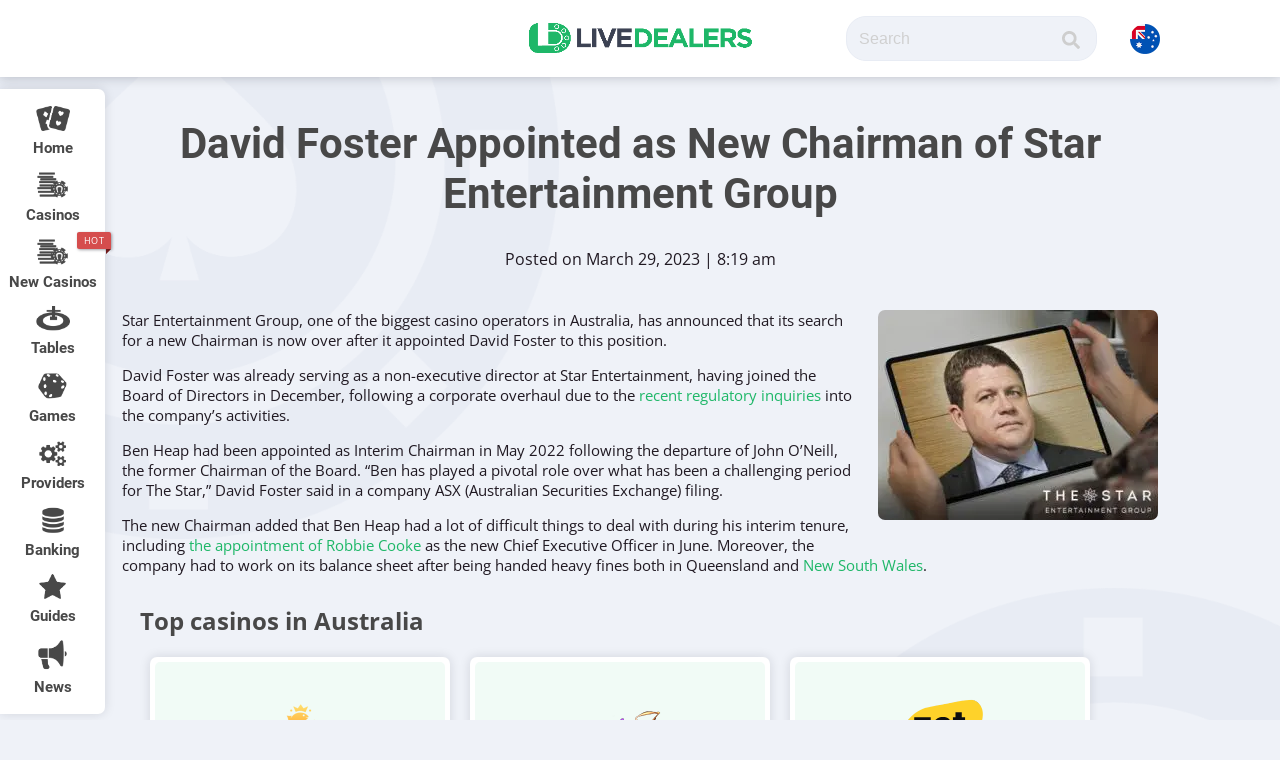

--- FILE ---
content_type: text/html; charset=UTF-8
request_url: https://www.livedealers.com/au/david-foster-appointed-as-new-chairman-of-star-entertainment-group/
body_size: 31710
content:
<!DOCTYPE html>
<html lang="en-AU">
<head>
    <meta charset="UTF-8">
    <meta http-equiv="X-UA-Compatible" content="IE=edge,chrome=1">
    <meta name="viewport" content="width=device-width, initial-scale=1, minimum-scale=1, maximum-scale=1">
    <meta name="robots" content="max-image-preview:large">
    <title>Star Entertainment Group Appoints David Foster as New Chairman</title>
    <link rel="pingback" href="https://www.livedealers.com/au/xmlrpc.php">
    <script data-cfasync="false" data-no-defer="1" data-no-minify="1" data-no-optimize="1">var ewww_webp_supported=!1;function check_webp_feature(A,e){var w;e=void 0!==e?e:function(){},ewww_webp_supported?e(ewww_webp_supported):((w=new Image).onload=function(){ewww_webp_supported=0<w.width&&0<w.height,e&&e(ewww_webp_supported)},w.onerror=function(){e&&e(!1)},w.src="data:image/webp;base64,"+{alpha:"UklGRkoAAABXRUJQVlA4WAoAAAAQAAAAAAAAAAAAQUxQSAwAAAARBxAR/Q9ERP8DAABWUDggGAAAABQBAJ0BKgEAAQAAAP4AAA3AAP7mtQAAAA=="}[A])}check_webp_feature("alpha");</script><script data-cfasync="false" data-no-defer="1" data-no-minify="1" data-no-optimize="1">var Arrive=function(c,w){"use strict";if(c.MutationObserver&&"undefined"!=typeof HTMLElement){var r,a=0,u=(r=HTMLElement.prototype.matches||HTMLElement.prototype.webkitMatchesSelector||HTMLElement.prototype.mozMatchesSelector||HTMLElement.prototype.msMatchesSelector,{matchesSelector:function(e,t){return e instanceof HTMLElement&&r.call(e,t)},addMethod:function(e,t,r){var a=e[t];e[t]=function(){return r.length==arguments.length?r.apply(this,arguments):"function"==typeof a?a.apply(this,arguments):void 0}},callCallbacks:function(e,t){t&&t.options.onceOnly&&1==t.firedElems.length&&(e=[e[0]]);for(var r,a=0;r=e[a];a++)r&&r.callback&&r.callback.call(r.elem,r.elem);t&&t.options.onceOnly&&1==t.firedElems.length&&t.me.unbindEventWithSelectorAndCallback.call(t.target,t.selector,t.callback)},checkChildNodesRecursively:function(e,t,r,a){for(var i,n=0;i=e[n];n++)r(i,t,a)&&a.push({callback:t.callback,elem:i}),0<i.childNodes.length&&u.checkChildNodesRecursively(i.childNodes,t,r,a)},mergeArrays:function(e,t){var r,a={};for(r in e)e.hasOwnProperty(r)&&(a[r]=e[r]);for(r in t)t.hasOwnProperty(r)&&(a[r]=t[r]);return a},toElementsArray:function(e){return e=void 0!==e&&("number"!=typeof e.length||e===c)?[e]:e}}),e=(l.prototype.addEvent=function(e,t,r,a){a={target:e,selector:t,options:r,callback:a,firedElems:[]};return this._beforeAdding&&this._beforeAdding(a),this._eventsBucket.push(a),a},l.prototype.removeEvent=function(e){for(var t,r=this._eventsBucket.length-1;t=this._eventsBucket[r];r--)e(t)&&(this._beforeRemoving&&this._beforeRemoving(t),(t=this._eventsBucket.splice(r,1))&&t.length&&(t[0].callback=null))},l.prototype.beforeAdding=function(e){this._beforeAdding=e},l.prototype.beforeRemoving=function(e){this._beforeRemoving=e},l),t=function(i,n){var o=new e,l=this,s={fireOnAttributesModification:!1};return o.beforeAdding(function(t){var e=t.target;e!==c.document&&e!==c||(e=document.getElementsByTagName("html")[0]);var r=new MutationObserver(function(e){n.call(this,e,t)}),a=i(t.options);r.observe(e,a),t.observer=r,t.me=l}),o.beforeRemoving(function(e){e.observer.disconnect()}),this.bindEvent=function(e,t,r){t=u.mergeArrays(s,t);for(var a=u.toElementsArray(this),i=0;i<a.length;i++)o.addEvent(a[i],e,t,r)},this.unbindEvent=function(){var r=u.toElementsArray(this);o.removeEvent(function(e){for(var t=0;t<r.length;t++)if(this===w||e.target===r[t])return!0;return!1})},this.unbindEventWithSelectorOrCallback=function(r){var a=u.toElementsArray(this),i=r,e="function"==typeof r?function(e){for(var t=0;t<a.length;t++)if((this===w||e.target===a[t])&&e.callback===i)return!0;return!1}:function(e){for(var t=0;t<a.length;t++)if((this===w||e.target===a[t])&&e.selector===r)return!0;return!1};o.removeEvent(e)},this.unbindEventWithSelectorAndCallback=function(r,a){var i=u.toElementsArray(this);o.removeEvent(function(e){for(var t=0;t<i.length;t++)if((this===w||e.target===i[t])&&e.selector===r&&e.callback===a)return!0;return!1})},this},i=new function(){var s={fireOnAttributesModification:!1,onceOnly:!1,existing:!1};function n(e,t,r){return!(!u.matchesSelector(e,t.selector)||(e._id===w&&(e._id=a++),-1!=t.firedElems.indexOf(e._id)))&&(t.firedElems.push(e._id),!0)}var c=(i=new t(function(e){var t={attributes:!1,childList:!0,subtree:!0};return e.fireOnAttributesModification&&(t.attributes=!0),t},function(e,i){e.forEach(function(e){var t=e.addedNodes,r=e.target,a=[];null!==t&&0<t.length?u.checkChildNodesRecursively(t,i,n,a):"attributes"===e.type&&n(r,i)&&a.push({callback:i.callback,elem:r}),u.callCallbacks(a,i)})})).bindEvent;return i.bindEvent=function(e,t,r){t=void 0===r?(r=t,s):u.mergeArrays(s,t);var a=u.toElementsArray(this);if(t.existing){for(var i=[],n=0;n<a.length;n++)for(var o=a[n].querySelectorAll(e),l=0;l<o.length;l++)i.push({callback:r,elem:o[l]});if(t.onceOnly&&i.length)return r.call(i[0].elem,i[0].elem);setTimeout(u.callCallbacks,1,i)}c.call(this,e,t,r)},i},o=new function(){var a={};function i(e,t){return u.matchesSelector(e,t.selector)}var n=(o=new t(function(){return{childList:!0,subtree:!0}},function(e,r){e.forEach(function(e){var t=e.removedNodes,e=[];null!==t&&0<t.length&&u.checkChildNodesRecursively(t,r,i,e),u.callCallbacks(e,r)})})).bindEvent;return o.bindEvent=function(e,t,r){t=void 0===r?(r=t,a):u.mergeArrays(a,t),n.call(this,e,t,r)},o};d(HTMLElement.prototype),d(NodeList.prototype),d(HTMLCollection.prototype),d(HTMLDocument.prototype),d(Window.prototype);var n={};return s(i,n,"unbindAllArrive"),s(o,n,"unbindAllLeave"),n}function l(){this._eventsBucket=[],this._beforeAdding=null,this._beforeRemoving=null}function s(e,t,r){u.addMethod(t,r,e.unbindEvent),u.addMethod(t,r,e.unbindEventWithSelectorOrCallback),u.addMethod(t,r,e.unbindEventWithSelectorAndCallback)}function d(e){e.arrive=i.bindEvent,s(i,e,"unbindArrive"),e.leave=o.bindEvent,s(o,e,"unbindLeave")}}(window,void 0),ewww_webp_supported=!1;function check_webp_feature(e,t){var r;ewww_webp_supported?t(ewww_webp_supported):((r=new Image).onload=function(){ewww_webp_supported=0<r.width&&0<r.height,t(ewww_webp_supported)},r.onerror=function(){t(!1)},r.src="data:image/webp;base64,"+{alpha:"UklGRkoAAABXRUJQVlA4WAoAAAAQAAAAAAAAAAAAQUxQSAwAAAARBxAR/Q9ERP8DAABWUDggGAAAABQBAJ0BKgEAAQAAAP4AAA3AAP7mtQAAAA==",animation:"UklGRlIAAABXRUJQVlA4WAoAAAASAAAAAAAAAAAAQU5JTQYAAAD/////AABBTk1GJgAAAAAAAAAAAAAAAAAAAGQAAABWUDhMDQAAAC8AAAAQBxAREYiI/gcA"}[e])}function ewwwLoadImages(e){if(e){for(var t=document.querySelectorAll(".batch-image img, .image-wrapper a, .ngg-pro-masonry-item a, .ngg-galleria-offscreen-seo-wrapper a"),r=0,a=t.length;r<a;r++)ewwwAttr(t[r],"data-src",t[r].getAttribute("data-webp")),ewwwAttr(t[r],"data-thumbnail",t[r].getAttribute("data-webp-thumbnail"));for(var i=document.querySelectorAll("div.woocommerce-product-gallery__image"),r=0,a=i.length;r<a;r++)ewwwAttr(i[r],"data-thumb",i[r].getAttribute("data-webp-thumb"))}for(var n=document.querySelectorAll("video"),r=0,a=n.length;r<a;r++)ewwwAttr(n[r],"poster",e?n[r].getAttribute("data-poster-webp"):n[r].getAttribute("data-poster-image"));for(var o,l=document.querySelectorAll("img.ewww_webp_lazy_load"),r=0,a=l.length;r<a;r++)e&&(ewwwAttr(l[r],"data-lazy-srcset",l[r].getAttribute("data-lazy-srcset-webp")),ewwwAttr(l[r],"data-srcset",l[r].getAttribute("data-srcset-webp")),ewwwAttr(l[r],"data-lazy-src",l[r].getAttribute("data-lazy-src-webp")),ewwwAttr(l[r],"data-src",l[r].getAttribute("data-src-webp")),ewwwAttr(l[r],"data-orig-file",l[r].getAttribute("data-webp-orig-file")),ewwwAttr(l[r],"data-medium-file",l[r].getAttribute("data-webp-medium-file")),ewwwAttr(l[r],"data-large-file",l[r].getAttribute("data-webp-large-file")),null!=(o=l[r].getAttribute("srcset"))&&!1!==o&&o.includes("R0lGOD")&&ewwwAttr(l[r],"src",l[r].getAttribute("data-lazy-src-webp"))),l[r].className=l[r].className.replace(/\bewww_webp_lazy_load\b/,"");for(var s=document.querySelectorAll(".ewww_webp"),r=0,a=s.length;r<a;r++)e?(ewwwAttr(s[r],"srcset",s[r].getAttribute("data-srcset-webp")),ewwwAttr(s[r],"src",s[r].getAttribute("data-src-webp")),ewwwAttr(s[r],"data-orig-file",s[r].getAttribute("data-webp-orig-file")),ewwwAttr(s[r],"data-medium-file",s[r].getAttribute("data-webp-medium-file")),ewwwAttr(s[r],"data-large-file",s[r].getAttribute("data-webp-large-file")),ewwwAttr(s[r],"data-large_image",s[r].getAttribute("data-webp-large_image")),ewwwAttr(s[r],"data-src",s[r].getAttribute("data-webp-src"))):(ewwwAttr(s[r],"srcset",s[r].getAttribute("data-srcset-img")),ewwwAttr(s[r],"src",s[r].getAttribute("data-src-img"))),s[r].className=s[r].className.replace(/\bewww_webp\b/,"ewww_webp_loaded");window.jQuery&&jQuery.fn.isotope&&jQuery.fn.imagesLoaded&&(jQuery(".fusion-posts-container-infinite").imagesLoaded(function(){jQuery(".fusion-posts-container-infinite").hasClass("isotope")&&jQuery(".fusion-posts-container-infinite").isotope()}),jQuery(".fusion-portfolio:not(.fusion-recent-works) .fusion-portfolio-wrapper").imagesLoaded(function(){jQuery(".fusion-portfolio:not(.fusion-recent-works) .fusion-portfolio-wrapper").isotope()}))}function ewwwWebPInit(e){ewwwLoadImages(e),ewwwNggLoadGalleries(e),document.arrive(".ewww_webp",function(){ewwwLoadImages(e)}),document.arrive(".ewww_webp_lazy_load",function(){ewwwLoadImages(e)}),document.arrive("videos",function(){ewwwLoadImages(e)}),"loading"==document.readyState?document.addEventListener("DOMContentLoaded",ewwwJSONParserInit):("undefined"!=typeof galleries&&ewwwNggParseGalleries(e),ewwwWooParseVariations(e))}function ewwwAttr(e,t,r){null!=r&&!1!==r&&e.setAttribute(t,r)}function ewwwJSONParserInit(){"undefined"!=typeof galleries&&check_webp_feature("alpha",ewwwNggParseGalleries),check_webp_feature("alpha",ewwwWooParseVariations)}function ewwwWooParseVariations(e){if(e)for(var t=document.querySelectorAll("form.variations_form"),r=0,a=t.length;r<a;r++){var i=t[r].getAttribute("data-product_variations"),n=!1;try{for(var o in i=JSON.parse(i))void 0!==i[o]&&void 0!==i[o].image&&(void 0!==i[o].image.src_webp&&(i[o].image.src=i[o].image.src_webp,n=!0),void 0!==i[o].image.srcset_webp&&(i[o].image.srcset=i[o].image.srcset_webp,n=!0),void 0!==i[o].image.full_src_webp&&(i[o].image.full_src=i[o].image.full_src_webp,n=!0),void 0!==i[o].image.gallery_thumbnail_src_webp&&(i[o].image.gallery_thumbnail_src=i[o].image.gallery_thumbnail_src_webp,n=!0),void 0!==i[o].image.thumb_src_webp&&(i[o].image.thumb_src=i[o].image.thumb_src_webp,n=!0));n&&ewwwAttr(t[r],"data-product_variations",JSON.stringify(i))}catch(e){}}}function ewwwNggParseGalleries(e){if(e)for(var t in galleries){var r=galleries[t];galleries[t].images_list=ewwwNggParseImageList(r.images_list)}}function ewwwNggLoadGalleries(e){e&&document.addEventListener("ngg.galleria.themeadded",function(e,t){window.ngg_galleria._create_backup=window.ngg_galleria.create,window.ngg_galleria.create=function(e,t){var r=$(e).data("id");return galleries["gallery_"+r].images_list=ewwwNggParseImageList(galleries["gallery_"+r].images_list),window.ngg_galleria._create_backup(e,t)}})}function ewwwNggParseImageList(e){for(var t in e){var r=e[t];if(void 0!==r["image-webp"]&&(e[t].image=r["image-webp"],delete e[t]["image-webp"]),void 0!==r["thumb-webp"]&&(e[t].thumb=r["thumb-webp"],delete e[t]["thumb-webp"]),void 0!==r.full_image_webp&&(e[t].full_image=r.full_image_webp,delete e[t].full_image_webp),void 0!==r.srcsets)for(var a in r.srcsets)nggSrcset=r.srcsets[a],void 0!==r.srcsets[a+"-webp"]&&(e[t].srcsets[a]=r.srcsets[a+"-webp"],delete e[t].srcsets[a+"-webp"]);if(void 0!==r.full_srcsets)for(var i in r.full_srcsets)nggFSrcset=r.full_srcsets[i],void 0!==r.full_srcsets[i+"-webp"]&&(e[t].full_srcsets[i]=r.full_srcsets[i+"-webp"],delete e[t].full_srcsets[i+"-webp"])}return e}check_webp_feature("alpha",ewwwWebPInit);</script><meta name='robots' content='index, follow, max-image-preview:large, max-snippet:-1, max-video-preview:-1' />
	<style>img:is([sizes="auto" i], [sizes^="auto," i]) { contain-intrinsic-size: 3000px 1500px }</style>
	
	<!-- This site is optimized with the Yoast SEO plugin v26.1.1 - https://yoast.com/wordpress/plugins/seo/ -->
	<meta name="description" content="Star Entertainment Group, one of the biggest casino operators in Australia, has announced the appointment of David Foster as its new Chairman. Read more..." />
	<link rel="canonical" href="https://www.livedealers.com/au/david-foster-appointed-as-new-chairman-of-star-entertainment-group/" />
	<meta property="og:locale" content="en_US" />
	<meta property="og:type" content="article" />
	<meta property="og:title" content="Star Entertainment Group Appoints David Foster as New Chairman" />
	<meta property="og:description" content="Star Entertainment Group, one of the biggest casino operators in Australia, has announced the appointment of David Foster as its new Chairman. Read more..." />
	<meta property="og:url" content="https://www.livedealers.com/au/david-foster-appointed-as-new-chairman-of-star-entertainment-group/" />
	<meta property="og:site_name" content="Live Dealer AU" />
	<meta property="article:published_time" content="2023-03-29T08:19:37+00:00" />
	<meta property="article:modified_time" content="2023-03-29T08:25:49+00:00" />
	<meta property="og:image" content="https://www.livedealers.com/au/wp-content/uploads/sites/7/2023/03/banking-veteran-david-foster-named-new-chairman-of-star-entertainment-group.jpg" />
	<meta property="og:image:width" content="400" />
	<meta property="og:image:height" content="300" />
	<meta property="og:image:type" content="image/jpeg" />
	<meta name="author" content="Eddie Green" />
	<meta name="twitter:card" content="summary_large_image" />
	<meta name="twitter:label1" content="Written by" />
	<meta name="twitter:data1" content="Eddie Green" />
	<script type="application/ld+json" class="yoast-schema-graph">{"@context":"https://schema.org","@graph":[{"@type":"WebPage","@id":"https://www.livedealers.com/au/david-foster-appointed-as-new-chairman-of-star-entertainment-group/","url":"https://www.livedealers.com/au/david-foster-appointed-as-new-chairman-of-star-entertainment-group/","name":"Star Entertainment Group Appoints David Foster as New Chairman","isPartOf":{"@id":"https://www.livedealers.com/au/#website"},"primaryImageOfPage":{"@id":"https://www.livedealers.com/au/david-foster-appointed-as-new-chairman-of-star-entertainment-group/#primaryimage"},"image":{"@id":"https://www.livedealers.com/au/david-foster-appointed-as-new-chairman-of-star-entertainment-group/#primaryimage"},"thumbnailUrl":"https://www.livedealers.com/au/wp-content/uploads/sites/7/2023/03/banking-veteran-david-foster-named-new-chairman-of-star-entertainment-group.jpg","datePublished":"2023-03-29T08:19:37+00:00","dateModified":"2023-03-29T08:25:49+00:00","author":{"@id":"https://www.livedealers.com/au/#/schema/person/206d9c66ce9ea0b694638155e8cafff5"},"description":"Star Entertainment Group, one of the biggest casino operators in Australia, has announced the appointment of David Foster as its new Chairman. Read more...","breadcrumb":{"@id":"https://www.livedealers.com/au/david-foster-appointed-as-new-chairman-of-star-entertainment-group/#breadcrumb"},"inLanguage":"en-AU","potentialAction":[{"@type":"ReadAction","target":["https://www.livedealers.com/au/david-foster-appointed-as-new-chairman-of-star-entertainment-group/"]}]},{"@type":"ImageObject","inLanguage":"en-AU","@id":"https://www.livedealers.com/au/david-foster-appointed-as-new-chairman-of-star-entertainment-group/#primaryimage","url":"https://www.livedealers.com/au/wp-content/uploads/sites/7/2023/03/banking-veteran-david-foster-named-new-chairman-of-star-entertainment-group.jpg","contentUrl":"https://www.livedealers.com/au/wp-content/uploads/sites/7/2023/03/banking-veteran-david-foster-named-new-chairman-of-star-entertainment-group.jpg","width":400,"height":300},{"@type":"BreadcrumbList","@id":"https://www.livedealers.com/au/david-foster-appointed-as-new-chairman-of-star-entertainment-group/#breadcrumb","itemListElement":[{"@type":"ListItem","position":1,"name":"Home","item":"https://www.livedealers.com/au/"},{"@type":"ListItem","position":2,"name":"David Foster Appointed as New Chairman of Star Entertainment Group"}]},{"@type":"WebSite","@id":"https://www.livedealers.com/au/#website","url":"https://www.livedealers.com/au/","name":"Live Dealer AU","description":"Invaluable resource for everything related to the live casino industry.","potentialAction":[{"@type":"SearchAction","target":{"@type":"EntryPoint","urlTemplate":"https://www.livedealers.com/au/?s={search_term_string}"},"query-input":{"@type":"PropertyValueSpecification","valueRequired":true,"valueName":"search_term_string"}}],"inLanguage":"en-AU"},{"@type":"Person","@id":"https://www.livedealers.com/au/#/schema/person/206d9c66ce9ea0b694638155e8cafff5","name":"Eddie Green","image":{"@type":"ImageObject","inLanguage":"en-AU","@id":"https://www.livedealers.com/au/#/schema/person/image/","url":"https://secure.gravatar.com/avatar/d285a021c82cf13e0ba99474324b32798e3284e0f486f4201c89df8964b02a95?s=96&d=mm&r=g","contentUrl":"https://secure.gravatar.com/avatar/d285a021c82cf13e0ba99474324b32798e3284e0f486f4201c89df8964b02a95?s=96&d=mm&r=g","caption":"Eddie Green"},"sameAs":["n.dimitar@gmail.com"],"url":"https://www.livedealers.com/au/author/dadmosbius-net/"}]}</script>
	<!-- / Yoast SEO plugin. -->


<link rel='dns-prefetch' href='//cdn.jsdelivr.net' />
<link rel='dns-prefetch' href='//cdnjs.cloudflare.com' />
<link rel='dns-prefetch' href='//unpkg.com' />


<!-- WS Google Webmaster Tools v2.1 - https://wordpress.org/plugins/ws-google-webmaster-tools/ -->
<!-- Website - http://www.webshouter.net/ -->
<meta name="google-site-verification" content="XkJGQbzGz8yhux4d45ZIm6iv5YRgIl2E9hdxRHTzzeg" />
<script async src="https://www.googletagmanager.com/gtag/js?id=UA-118515415-1"></script> <script>window.dataLayer=window.dataLayer||[];function gtag(){dataLayer.push(arguments)};gtag('js',new Date());gtag('config','UA-118515415-1');</script>
<!-- / WS Google Webmaster Tools plugin. -->

<link rel="alternate" type="application/rss+xml" title="Live Dealer AU &raquo; David Foster Appointed as New Chairman of Star Entertainment Group Comments Feed" href="https://www.livedealers.com/au/david-foster-appointed-as-new-chairman-of-star-entertainment-group/feed/" />
<script type="text/javascript">
/* <![CDATA[ */
window._wpemojiSettings = {"baseUrl":"https:\/\/s.w.org\/images\/core\/emoji\/16.0.1\/72x72\/","ext":".png","svgUrl":"https:\/\/s.w.org\/images\/core\/emoji\/16.0.1\/svg\/","svgExt":".svg","source":{"concatemoji":"https:\/\/www.livedealers.com\/au\/wp-includes\/js\/wp-emoji-release.min.js?ver=6.8.3"}};
/*! This file is auto-generated */
!function(s,n){var o,i,e;function c(e){try{var t={supportTests:e,timestamp:(new Date).valueOf()};sessionStorage.setItem(o,JSON.stringify(t))}catch(e){}}function p(e,t,n){e.clearRect(0,0,e.canvas.width,e.canvas.height),e.fillText(t,0,0);var t=new Uint32Array(e.getImageData(0,0,e.canvas.width,e.canvas.height).data),a=(e.clearRect(0,0,e.canvas.width,e.canvas.height),e.fillText(n,0,0),new Uint32Array(e.getImageData(0,0,e.canvas.width,e.canvas.height).data));return t.every(function(e,t){return e===a[t]})}function u(e,t){e.clearRect(0,0,e.canvas.width,e.canvas.height),e.fillText(t,0,0);for(var n=e.getImageData(16,16,1,1),a=0;a<n.data.length;a++)if(0!==n.data[a])return!1;return!0}function f(e,t,n,a){switch(t){case"flag":return n(e,"\ud83c\udff3\ufe0f\u200d\u26a7\ufe0f","\ud83c\udff3\ufe0f\u200b\u26a7\ufe0f")?!1:!n(e,"\ud83c\udde8\ud83c\uddf6","\ud83c\udde8\u200b\ud83c\uddf6")&&!n(e,"\ud83c\udff4\udb40\udc67\udb40\udc62\udb40\udc65\udb40\udc6e\udb40\udc67\udb40\udc7f","\ud83c\udff4\u200b\udb40\udc67\u200b\udb40\udc62\u200b\udb40\udc65\u200b\udb40\udc6e\u200b\udb40\udc67\u200b\udb40\udc7f");case"emoji":return!a(e,"\ud83e\udedf")}return!1}function g(e,t,n,a){var r="undefined"!=typeof WorkerGlobalScope&&self instanceof WorkerGlobalScope?new OffscreenCanvas(300,150):s.createElement("canvas"),o=r.getContext("2d",{willReadFrequently:!0}),i=(o.textBaseline="top",o.font="600 32px Arial",{});return e.forEach(function(e){i[e]=t(o,e,n,a)}),i}function t(e){var t=s.createElement("script");t.src=e,t.defer=!0,s.head.appendChild(t)}"undefined"!=typeof Promise&&(o="wpEmojiSettingsSupports",i=["flag","emoji"],n.supports={everything:!0,everythingExceptFlag:!0},e=new Promise(function(e){s.addEventListener("DOMContentLoaded",e,{once:!0})}),new Promise(function(t){var n=function(){try{var e=JSON.parse(sessionStorage.getItem(o));if("object"==typeof e&&"number"==typeof e.timestamp&&(new Date).valueOf()<e.timestamp+604800&&"object"==typeof e.supportTests)return e.supportTests}catch(e){}return null}();if(!n){if("undefined"!=typeof Worker&&"undefined"!=typeof OffscreenCanvas&&"undefined"!=typeof URL&&URL.createObjectURL&&"undefined"!=typeof Blob)try{var e="postMessage("+g.toString()+"("+[JSON.stringify(i),f.toString(),p.toString(),u.toString()].join(",")+"));",a=new Blob([e],{type:"text/javascript"}),r=new Worker(URL.createObjectURL(a),{name:"wpTestEmojiSupports"});return void(r.onmessage=function(e){c(n=e.data),r.terminate(),t(n)})}catch(e){}c(n=g(i,f,p,u))}t(n)}).then(function(e){for(var t in e)n.supports[t]=e[t],n.supports.everything=n.supports.everything&&n.supports[t],"flag"!==t&&(n.supports.everythingExceptFlag=n.supports.everythingExceptFlag&&n.supports[t]);n.supports.everythingExceptFlag=n.supports.everythingExceptFlag&&!n.supports.flag,n.DOMReady=!1,n.readyCallback=function(){n.DOMReady=!0}}).then(function(){return e}).then(function(){var e;n.supports.everything||(n.readyCallback(),(e=n.source||{}).concatemoji?t(e.concatemoji):e.wpemoji&&e.twemoji&&(t(e.twemoji),t(e.wpemoji)))}))}((window,document),window._wpemojiSettings);
/* ]]> */
</script>
<style id='wp-emoji-styles-inline-css' type='text/css'>

	img.wp-smiley, img.emoji {
		display: inline !important;
		border: none !important;
		box-shadow: none !important;
		height: 1em !important;
		width: 1em !important;
		margin: 0 0.07em !important;
		vertical-align: -0.1em !important;
		background: none !important;
		padding: 0 !important;
	}
</style>
<link rel='stylesheet' id='wp-block-library-css' href='https://www.livedealers.com/au/wp-includes/css/dist/block-library/style.min.css?ver=6.8.3' type='text/css' media='all' />
<style id='classic-theme-styles-inline-css' type='text/css'>
/*! This file is auto-generated */
.wp-block-button__link{color:#fff;background-color:#32373c;border-radius:9999px;box-shadow:none;text-decoration:none;padding:calc(.667em + 2px) calc(1.333em + 2px);font-size:1.125em}.wp-block-file__button{background:#32373c;color:#fff;text-decoration:none}
</style>
<style id='global-styles-inline-css' type='text/css'>
:root{--wp--preset--aspect-ratio--square: 1;--wp--preset--aspect-ratio--4-3: 4/3;--wp--preset--aspect-ratio--3-4: 3/4;--wp--preset--aspect-ratio--3-2: 3/2;--wp--preset--aspect-ratio--2-3: 2/3;--wp--preset--aspect-ratio--16-9: 16/9;--wp--preset--aspect-ratio--9-16: 9/16;--wp--preset--color--black: #000000;--wp--preset--color--cyan-bluish-gray: #abb8c3;--wp--preset--color--white: #ffffff;--wp--preset--color--pale-pink: #f78da7;--wp--preset--color--vivid-red: #cf2e2e;--wp--preset--color--luminous-vivid-orange: #ff6900;--wp--preset--color--luminous-vivid-amber: #fcb900;--wp--preset--color--light-green-cyan: #7bdcb5;--wp--preset--color--vivid-green-cyan: #00d084;--wp--preset--color--pale-cyan-blue: #8ed1fc;--wp--preset--color--vivid-cyan-blue: #0693e3;--wp--preset--color--vivid-purple: #9b51e0;--wp--preset--gradient--vivid-cyan-blue-to-vivid-purple: linear-gradient(135deg,rgba(6,147,227,1) 0%,rgb(155,81,224) 100%);--wp--preset--gradient--light-green-cyan-to-vivid-green-cyan: linear-gradient(135deg,rgb(122,220,180) 0%,rgb(0,208,130) 100%);--wp--preset--gradient--luminous-vivid-amber-to-luminous-vivid-orange: linear-gradient(135deg,rgba(252,185,0,1) 0%,rgba(255,105,0,1) 100%);--wp--preset--gradient--luminous-vivid-orange-to-vivid-red: linear-gradient(135deg,rgba(255,105,0,1) 0%,rgb(207,46,46) 100%);--wp--preset--gradient--very-light-gray-to-cyan-bluish-gray: linear-gradient(135deg,rgb(238,238,238) 0%,rgb(169,184,195) 100%);--wp--preset--gradient--cool-to-warm-spectrum: linear-gradient(135deg,rgb(74,234,220) 0%,rgb(151,120,209) 20%,rgb(207,42,186) 40%,rgb(238,44,130) 60%,rgb(251,105,98) 80%,rgb(254,248,76) 100%);--wp--preset--gradient--blush-light-purple: linear-gradient(135deg,rgb(255,206,236) 0%,rgb(152,150,240) 100%);--wp--preset--gradient--blush-bordeaux: linear-gradient(135deg,rgb(254,205,165) 0%,rgb(254,45,45) 50%,rgb(107,0,62) 100%);--wp--preset--gradient--luminous-dusk: linear-gradient(135deg,rgb(255,203,112) 0%,rgb(199,81,192) 50%,rgb(65,88,208) 100%);--wp--preset--gradient--pale-ocean: linear-gradient(135deg,rgb(255,245,203) 0%,rgb(182,227,212) 50%,rgb(51,167,181) 100%);--wp--preset--gradient--electric-grass: linear-gradient(135deg,rgb(202,248,128) 0%,rgb(113,206,126) 100%);--wp--preset--gradient--midnight: linear-gradient(135deg,rgb(2,3,129) 0%,rgb(40,116,252) 100%);--wp--preset--font-size--small: 13px;--wp--preset--font-size--medium: 20px;--wp--preset--font-size--large: 36px;--wp--preset--font-size--x-large: 42px;--wp--preset--spacing--20: 0.44rem;--wp--preset--spacing--30: 0.67rem;--wp--preset--spacing--40: 1rem;--wp--preset--spacing--50: 1.5rem;--wp--preset--spacing--60: 2.25rem;--wp--preset--spacing--70: 3.38rem;--wp--preset--spacing--80: 5.06rem;--wp--preset--shadow--natural: 6px 6px 9px rgba(0, 0, 0, 0.2);--wp--preset--shadow--deep: 12px 12px 50px rgba(0, 0, 0, 0.4);--wp--preset--shadow--sharp: 6px 6px 0px rgba(0, 0, 0, 0.2);--wp--preset--shadow--outlined: 6px 6px 0px -3px rgba(255, 255, 255, 1), 6px 6px rgba(0, 0, 0, 1);--wp--preset--shadow--crisp: 6px 6px 0px rgba(0, 0, 0, 1);}:where(.is-layout-flex){gap: 0.5em;}:where(.is-layout-grid){gap: 0.5em;}body .is-layout-flex{display: flex;}.is-layout-flex{flex-wrap: wrap;align-items: center;}.is-layout-flex > :is(*, div){margin: 0;}body .is-layout-grid{display: grid;}.is-layout-grid > :is(*, div){margin: 0;}:where(.wp-block-columns.is-layout-flex){gap: 2em;}:where(.wp-block-columns.is-layout-grid){gap: 2em;}:where(.wp-block-post-template.is-layout-flex){gap: 1.25em;}:where(.wp-block-post-template.is-layout-grid){gap: 1.25em;}.has-black-color{color: var(--wp--preset--color--black) !important;}.has-cyan-bluish-gray-color{color: var(--wp--preset--color--cyan-bluish-gray) !important;}.has-white-color{color: var(--wp--preset--color--white) !important;}.has-pale-pink-color{color: var(--wp--preset--color--pale-pink) !important;}.has-vivid-red-color{color: var(--wp--preset--color--vivid-red) !important;}.has-luminous-vivid-orange-color{color: var(--wp--preset--color--luminous-vivid-orange) !important;}.has-luminous-vivid-amber-color{color: var(--wp--preset--color--luminous-vivid-amber) !important;}.has-light-green-cyan-color{color: var(--wp--preset--color--light-green-cyan) !important;}.has-vivid-green-cyan-color{color: var(--wp--preset--color--vivid-green-cyan) !important;}.has-pale-cyan-blue-color{color: var(--wp--preset--color--pale-cyan-blue) !important;}.has-vivid-cyan-blue-color{color: var(--wp--preset--color--vivid-cyan-blue) !important;}.has-vivid-purple-color{color: var(--wp--preset--color--vivid-purple) !important;}.has-black-background-color{background-color: var(--wp--preset--color--black) !important;}.has-cyan-bluish-gray-background-color{background-color: var(--wp--preset--color--cyan-bluish-gray) !important;}.has-white-background-color{background-color: var(--wp--preset--color--white) !important;}.has-pale-pink-background-color{background-color: var(--wp--preset--color--pale-pink) !important;}.has-vivid-red-background-color{background-color: var(--wp--preset--color--vivid-red) !important;}.has-luminous-vivid-orange-background-color{background-color: var(--wp--preset--color--luminous-vivid-orange) !important;}.has-luminous-vivid-amber-background-color{background-color: var(--wp--preset--color--luminous-vivid-amber) !important;}.has-light-green-cyan-background-color{background-color: var(--wp--preset--color--light-green-cyan) !important;}.has-vivid-green-cyan-background-color{background-color: var(--wp--preset--color--vivid-green-cyan) !important;}.has-pale-cyan-blue-background-color{background-color: var(--wp--preset--color--pale-cyan-blue) !important;}.has-vivid-cyan-blue-background-color{background-color: var(--wp--preset--color--vivid-cyan-blue) !important;}.has-vivid-purple-background-color{background-color: var(--wp--preset--color--vivid-purple) !important;}.has-black-border-color{border-color: var(--wp--preset--color--black) !important;}.has-cyan-bluish-gray-border-color{border-color: var(--wp--preset--color--cyan-bluish-gray) !important;}.has-white-border-color{border-color: var(--wp--preset--color--white) !important;}.has-pale-pink-border-color{border-color: var(--wp--preset--color--pale-pink) !important;}.has-vivid-red-border-color{border-color: var(--wp--preset--color--vivid-red) !important;}.has-luminous-vivid-orange-border-color{border-color: var(--wp--preset--color--luminous-vivid-orange) !important;}.has-luminous-vivid-amber-border-color{border-color: var(--wp--preset--color--luminous-vivid-amber) !important;}.has-light-green-cyan-border-color{border-color: var(--wp--preset--color--light-green-cyan) !important;}.has-vivid-green-cyan-border-color{border-color: var(--wp--preset--color--vivid-green-cyan) !important;}.has-pale-cyan-blue-border-color{border-color: var(--wp--preset--color--pale-cyan-blue) !important;}.has-vivid-cyan-blue-border-color{border-color: var(--wp--preset--color--vivid-cyan-blue) !important;}.has-vivid-purple-border-color{border-color: var(--wp--preset--color--vivid-purple) !important;}.has-vivid-cyan-blue-to-vivid-purple-gradient-background{background: var(--wp--preset--gradient--vivid-cyan-blue-to-vivid-purple) !important;}.has-light-green-cyan-to-vivid-green-cyan-gradient-background{background: var(--wp--preset--gradient--light-green-cyan-to-vivid-green-cyan) !important;}.has-luminous-vivid-amber-to-luminous-vivid-orange-gradient-background{background: var(--wp--preset--gradient--luminous-vivid-amber-to-luminous-vivid-orange) !important;}.has-luminous-vivid-orange-to-vivid-red-gradient-background{background: var(--wp--preset--gradient--luminous-vivid-orange-to-vivid-red) !important;}.has-very-light-gray-to-cyan-bluish-gray-gradient-background{background: var(--wp--preset--gradient--very-light-gray-to-cyan-bluish-gray) !important;}.has-cool-to-warm-spectrum-gradient-background{background: var(--wp--preset--gradient--cool-to-warm-spectrum) !important;}.has-blush-light-purple-gradient-background{background: var(--wp--preset--gradient--blush-light-purple) !important;}.has-blush-bordeaux-gradient-background{background: var(--wp--preset--gradient--blush-bordeaux) !important;}.has-luminous-dusk-gradient-background{background: var(--wp--preset--gradient--luminous-dusk) !important;}.has-pale-ocean-gradient-background{background: var(--wp--preset--gradient--pale-ocean) !important;}.has-electric-grass-gradient-background{background: var(--wp--preset--gradient--electric-grass) !important;}.has-midnight-gradient-background{background: var(--wp--preset--gradient--midnight) !important;}.has-small-font-size{font-size: var(--wp--preset--font-size--small) !important;}.has-medium-font-size{font-size: var(--wp--preset--font-size--medium) !important;}.has-large-font-size{font-size: var(--wp--preset--font-size--large) !important;}.has-x-large-font-size{font-size: var(--wp--preset--font-size--x-large) !important;}
:where(.wp-block-post-template.is-layout-flex){gap: 1.25em;}:where(.wp-block-post-template.is-layout-grid){gap: 1.25em;}
:where(.wp-block-columns.is-layout-flex){gap: 2em;}:where(.wp-block-columns.is-layout-grid){gap: 2em;}
:root :where(.wp-block-pullquote){font-size: 1.5em;line-height: 1.6;}
</style>
<link rel='stylesheet' id='geot-css-css' href='https://www.livedealers.com/au/wp-content/plugins/geotargetingwp/public/css/geotarget-public.min.css?ver=6.8.3' type='text/css' media='all' />
<link rel='stylesheet' id='style-css' href='https://www.livedealers.com/au/wp-content/themes/livedealers/style.css?ver=1.0.046' type='text/css' media='' />
<link rel='stylesheet' id='swiper-css' href='https://cdnjs.cloudflare.com/ajax/libs/Swiper/4.4.2/css/swiper.min.css?ver=1.0.0' type='text/css' media='all' />
<script type="text/javascript" src="https://www.livedealers.com/au/wp-includes/js/jquery/jquery.min.js?ver=3.7.1" id="jquery-core-js"></script>
<script type="text/javascript" src="https://www.livedealers.com/au/wp-includes/js/jquery/jquery-migrate.min.js?ver=3.4.1" id="jquery-migrate-js"></script>
<script type="text/javascript" src="https://cdn.jsdelivr.net/npm/vue@2.5.17/dist/vue.min.js?ver=1.0.0" id="Vue-js"></script>
<script type="text/javascript" src="https://cdn.jsdelivr.net/npm/vue-tippy@2.1.0/dist/vue-tippy.min.js?ver=1.0.0" id="VueTippy-js"></script>
<link rel="https://api.w.org/" href="https://www.livedealers.com/au/wp-json/" /><link rel="alternate" title="JSON" type="application/json" href="https://www.livedealers.com/au/wp-json/wp/v2/posts/13833" /><link rel="EditURI" type="application/rsd+xml" title="RSD" href="https://www.livedealers.com/au/xmlrpc.php?rsd" />
<meta name="generator" content="WordPress 6.8.3" />
<link rel='shortlink' href='https://www.livedealers.com/au/?p=13833' />
<link rel="alternate" title="oEmbed (JSON)" type="application/json+oembed" href="https://www.livedealers.com/au/wp-json/oembed/1.0/embed?url=https%3A%2F%2Fwww.livedealers.com%2Fau%2Fdavid-foster-appointed-as-new-chairman-of-star-entertainment-group%2F" />
<link rel="alternate" title="oEmbed (XML)" type="text/xml+oembed" href="https://www.livedealers.com/au/wp-json/oembed/1.0/embed?url=https%3A%2F%2Fwww.livedealers.com%2Fau%2Fdavid-foster-appointed-as-new-chairman-of-star-entertainment-group%2F&#038;format=xml" />
    
    <script type="text/javascript">
        var ajaxurl = 'https://www.livedealers.com/au/wp-admin/admin-ajax.php';
    </script>
<noscript><style>.lazyload[data-src]{display:none !important;}</style></noscript><style>.lazyload{background-image:none !important;}.lazyload:before{background-image:none !important;}</style><link rel="icon" href="https://www.livedealers.com/au/wp-content/uploads/sites/7/2019/05/cropped-LD-Icon-32x32.png" sizes="32x32" />
<link rel="icon" href="https://www.livedealers.com/au/wp-content/uploads/sites/7/2019/05/cropped-LD-Icon-192x192.png" sizes="192x192" />
<link rel="apple-touch-icon" href="https://www.livedealers.com/au/wp-content/uploads/sites/7/2019/05/cropped-LD-Icon-180x180.png" />
<meta name="msapplication-TileImage" content="https://www.livedealers.com/au/wp-content/uploads/sites/7/2019/05/cropped-LD-Icon-270x270.png" />
   <!-- Google tag (gtag.js) --> <script async src="https://www.googletagmanager.com/gtag/js?id=G-DG84BN0BM9"></script> 
   <script> window.dataLayer = window.dataLayer || []; function gtag(){dataLayer.push(arguments);} gtag('js', new Date()); gtag('config', 'G-DG84BN0BM9'); </script>


    <script type="text/javascript">(function(c,a){if(!a.__SV){var b=window;try{var d,m,j,k=b.location,f=k.hash;d=function(a,b){return(m=a.match(RegExp(b+"=([^&]*)")))?m[1]:null};f&&d(f,"state")&&(j=JSON.parse(decodeURIComponent(d(f,"state"))),"mpeditor"===j.action&&(b.sessionStorage.setItem("_mpcehash",f),history.replaceState(j.desiredHash||"",c.title,k.pathname+k.search)))}catch(n){}var l,h;window.mixpanel=a;a._i=[];a.init=function(b,d,g){function c(b,i){var a=i.split(".");2==a.length&&(b=b[a[0]],i=a[1]);b[i]=function(){b.push([i].concat(Array.prototype.slice.call(arguments,
0)))}}var e=a;"undefined"!==typeof g?e=a[g]=[]:g="mixpanel";e.people=e.people||[];e.toString=function(b){var a="mixpanel";"mixpanel"!==g&&(a+="."+g);b||(a+=" (stub)");return a};e.people.toString=function(){return e.toString(1)+".people (stub)"};l="disable time_event track track_pageview track_links track_forms track_with_groups add_group set_group remove_group register register_once alias unregister identify name_tag set_config reset opt_in_tracking opt_out_tracking has_opted_in_tracking has_opted_out_tracking clear_opt_in_out_tracking people.set people.set_once people.unset people.increment people.append people.union people.track_charge people.clear_charges people.delete_user people.remove".split(" ");
for(h=0;h<l.length;h++)c(e,l[h]);var f="set set_once union unset remove delete".split(" ");e.get_group=function(){function a(c){b[c]=function(){call2_args=arguments;call2=[c].concat(Array.prototype.slice.call(call2_args,0));e.push([d,call2])}}for(var b={},d=["get_group"].concat(Array.prototype.slice.call(arguments,0)),c=0;c<f.length;c++)a(f[c]);return b};a._i.push([b,d,g])};a.__SV=1.2;b=c.createElement("script");b.type="text/javascript";b.defer=!0;b.src="undefined"!==typeof MIXPANEL_CUSTOM_LIB_URL?
MIXPANEL_CUSTOM_LIB_URL:"file:"===c.location.protocol&&"//cdn4.mxpnl.com/libs/mixpanel-2-latest.min.js".match(/^\/\//)?"https://cdn4.mxpnl.com/libs/mixpanel-2-latest.min.js":"//cdn4.mxpnl.com/libs/mixpanel-2-latest.min.js";d=c.getElementsByTagName("script")[0];d.parentNode.insertBefore(b,d)}})(document,window.mixpanel||[]);
mixpanel.init("eb8a952c39c3c20c6912d09912e3d39d");</script>
</head>
<body>
<script data-cfasync="false" data-no-defer="1" data-no-minify="1" data-no-optimize="1">if(typeof ewww_webp_supported==="undefined"){var ewww_webp_supported=!1}if(ewww_webp_supported){document.body.classList.add("webp-support")}</script>
<!-- Google Tag Manager (noscript) -->
<noscript><iframe src="https://www.googletagmanager.com/ns.html?id=GTM-WZWKT9L"
                  height="0" width="0" style="display:none;visibility:hidden"></iframe></noscript>
<!-- End Google Tag Manager (noscript) -->

<header class="header" data-header>
    <div class="container">
        <a href="https://www.livedealers.com/au" class="logo-holder">
            <img src="[data-uri]"
                 alt="" data-src="https://www.livedealers.com/au/wp-content/themes/livedealers/assets/images/logo/logo--header.png" decoding="async" class="lazyload ewww_webp_lazy_load" width="2040" height="310" data-eio-rwidth="2040" data-eio-rheight="310" data-src-webp="https://www.livedealers.com/au/wp-content/themes/livedealers/assets/images/logo/logo--header.png.webp"><noscript><img src="https://www.livedealers.com/au/wp-content/themes/livedealers/assets/images/logo/logo--header.png"
                 alt="" data-eio="l"></noscript>
        </a>

        <!-- Main Desktop Navigation -->
        <!-- <nav class="main-nav"> -->
        <!-- dynamic menu. go to appearance and setup top navigation menu links -->
                <!-- </nav> -->
        <!-- / Main Desktop Navigation -->

        <!-- Main (Top) Mobile Navigation -->
        <div class="mobile-nav" data-mobile-nav>
                            <a href="https://www.livedealers.com/au/casinos/"
                   class="mobile-nav__item ">
                    <span class="mobile-nav__icon icon-mobnav-wrapper-for-hover">
                        <span
                            class="icon-mobnav icon-mobnav--casinos-green"></span>
                        <span
                            class="icon-mobnav icon-mobnav--casinos-black"></span>
                    </span>
                    <span class="mobile-nav__text">Casinos</span>
                </a>
                            <a href="https://www.livedealers.com/au/games/"
                   class="mobile-nav__item ">
                    <span class="mobile-nav__icon icon-mobnav-wrapper-for-hover">
                        <span
                            class="icon-mobnav icon-mobnav--tables-green"></span>
                        <span
                            class="icon-mobnav icon-mobnav--tables-black"></span>
                    </span>
                    <span class="mobile-nav__text">Tables</span>
                </a>
                            <a href="https://www.livedealers.com/au/software/"
                   class="mobile-nav__item ">
                    <span class="mobile-nav__icon icon-mobnav-wrapper-for-hover">
                        <span
                            class="icon-mobnav icon-mobnav--providers-green"></span>
                        <span
                            class="icon-mobnav icon-mobnav--providers-black"></span>
                    </span>
                    <span class="mobile-nav__text">Providers</span>
                </a>
                            <a href="https://www.livedealers.com/au/blackjack/"
                   class="mobile-nav__item ">
                    <span class="mobile-nav__icon icon-mobnav-wrapper-for-hover">
                        <span
                            class="icon-mobnav icon-mobnav--discover-green"></span>
                        <span
                            class="icon-mobnav icon-mobnav--discover-black"></span>
                    </span>
                    <span class="mobile-nav__text">Blackjack</span>
                </a>
                            <a href="https://www.livedealers.com/au/roulette/"
                   class="mobile-nav__item ">
                    <span class="mobile-nav__icon icon-mobnav-wrapper-for-hover">
                        <span
                            class="icon-mobnav icon-mobnav--discover-green"></span>
                        <span
                            class="icon-mobnav icon-mobnav--discover-black"></span>
                    </span>
                    <span class="mobile-nav__text">Roulette</span>
                </a>
                            <a href="https://www.livedealers.com/au/payments/"
                   class="mobile-nav__item ">
                    <span class="mobile-nav__icon icon-mobnav-wrapper-for-hover">
                        <span
                            class="icon-mobnav icon-mobnav--banking-green"></span>
                        <span
                            class="icon-mobnav icon-mobnav--banking-black"></span>
                    </span>
                    <span class="mobile-nav__text">Banking</span>
                </a>
                    </div>
        <!-- / Main (Top) Mobile Navigation -->

        <!-- / Search form -->

        
<div class="ld_searchform" data-ld-search-form>
    <form method="get" class="searchform" id="searchform" action="https://www.livedealers.com/au/">
        <div class="ld-search-input-wrapp">
            <input class="searchinput" value="Search" onfocus="if (this.value == 'Search') {this.value = '';}" onblur="if (this.value == '') {this.value = 'Search';}" id="searchinput" type="text" name="s"  />
            <button name = "submit" type = "submit" class="searchsubmit"><img src="[data-uri]" alt="search icon" data-src="https://www.livedealers.com/au/wp-content/themes/livedealers/assets/images/search-solid.svg" decoding="async" class="lazyload"><noscript><img src="https://www.livedealers.com/au/wp-content/themes/livedealers/assets/images/search-solid.svg" alt="search icon" data-eio="l"></noscript></button>
        </div>
    </form>
</div>
        <!-- End Search form -->

                                    <!-- Language Switcher Menu -->
            <div class="lang-switcher" data-lang-switch-button>
                <div class="lang-switcher__icon">
                                        <div class="icon-flag icon-flag--au"></div>
                </div>
                <div class="lang-switcher__drop" data-lang-switch-drop>
                                        <a href="/" class="">
                        International                        <span class="icon-flag icon-flag--world"></span>
                    </a>
                                                                                    <a href="/uk/"
                           class="">
                            United Kingdom                            <span class="icon-flag icon-flag--uk"></span>
                        </a>
                    
                                                                                    <a href="/es/"
                           class="">
                            España                            <span class="icon-flag icon-flag--es"></span>
                        </a>
                    
                                                                                    <a href="/de/"
                           class="">
                            Deutschland                            <span class="icon-flag icon-flag--de"></span>
                        </a>
                    
                                                                                    <a href="/in/"
                           class="">
                            India                            <span class="icon-flag icon-flag--in"></span>
                        </a>
                    
                                                                                    <a href="/usa/"
                           class="">
                            United States                            <span class="icon-flag icon-flag--usa"></span>
                        </a>
                    
                                                                                    <a href="/au/david-foster-appointed-as-new-chairman-of-star-entertainment-group/"
                           class="active">
                            Australia                            <span class="icon-flag icon-flag--au"></span>
                        </a>
                    
                                                                                    <a href="/at/"
                           class="">
                            Österreich                            <span class="icon-flag icon-flag--at"></span>
                        </a>
                    
                                                                                    <a href="/ca/"
                           class="">
                            Canada                            <span class="icon-flag icon-flag--ca"></span>
                        </a>
                    
                                                                                    <a href="/my/"
                           class="">
                            Malaysia                            <span class="icon-flag icon-flag--my"></span>
                        </a>
                    
                                    </div>
            </div>
            <!-- / Language Switcher Menu -->
        
        <!-- Right (Hamburger) Mobile Navigation -->
        <div class="burger-button" data-burger-button>
            <i class="fas fa-bars"></i>
        </div>
        <!-- / Right (Hamburger) Mobile Navigation -->
    </div>
</header>

<div class="burger-nav" data-burger-menu>
    <div class="ld_search-lang-wrapper" data-search-lang-container></div>
    <div class="burger-nav__acc" data-acc-container="burger-nav">
                            <div data-acc-item>
                <div class="burger-nav__acc-title" data-acc-button>
                    <div class="icon-mobnav-wrapper-for-hover">
                        <span
                            class="icon-mobnav icon-mobnav--casinos-green"></span>
                        <span
                            class="icon-mobnav icon-mobnav--casinos-black"></span>
                    </div>
                    <div class="p10 flex1">Discover Casinos</div>
                    <i class="fas fa-plus"></i>
                    <i class="fas fa-minus"></i>
                </div>
                <ul class="burger-nav__acc-list" data-acc-expandable>
                                            <li>
                                                    <a href="https://www.livedealers.com/au/casinos/casoo/">
                                <span class="icon-mobnav icon-mobnav--bullet-black"></span>
                                <span>Casoo</span>
                            </a>
                            </li>
                                                <li>
                                                    <a href="https://www.livedealers.com/au/casinos/playamo/">
                                <span class="icon-mobnav icon-mobnav--bullet-black"></span>
                                <span>Playamo</span>
                            </a>
                            </li>
                                                <li>
                                                    <a href="https://www.livedealers.com/au/casinos/bitstarz/">
                                <span class="icon-mobnav icon-mobnav--bullet-black"></span>
                                <span>Bitstarz</span>
                            </a>
                            </li>
                                                <li>
                                                    <a href="https://www.livedealers.com/au/casinos/king-billy/">
                                <span class="icon-mobnav icon-mobnav--bullet-black"></span>
                                <span>King Billy Casino</span>
                            </a>
                            </li>
                                                <li>
                                                    <a href="https://www.livedealers.com/au/casinos/mbit/">
                                <span class="icon-mobnav icon-mobnav--bullet-black"></span>
                                <span>mBit Casino</span>
                            </a>
                            </li>
                                                <li>
                                                    <a href="https://www.livedealers.com/au/casinos/machance/">
                                <span class="icon-mobnav icon-mobnav--bullet-black"></span>
                                <span>Ma Chance</span>
                            </a>
                            </li>
                                        </ul>
            </div>
                    <div data-acc-item>
                <div class="burger-nav__acc-title" data-acc-button>
                    <div class="icon-mobnav-wrapper-for-hover">
                        <span
                            class="icon-mobnav icon-mobnav--tables-green"></span>
                        <span
                            class="icon-mobnav icon-mobnav--tables-black"></span>
                    </div>
                    <div class="p10 flex1">Discover Tables</div>
                    <i class="fas fa-plus"></i>
                    <i class="fas fa-minus"></i>
                </div>
                <ul class="burger-nav__acc-list" data-acc-expandable>
                                            <li>
                                                    <a href="https://www.livedealers.com/au/games/lightning-roulette/">
                                <span class="icon-mobnav icon-mobnav--bullet-black"></span>
                                <span>Lightning Roulette Review, Tips &amp; Strategy</span>
                            </a>
                            </li>
                                                <li>
                                                    <a href="https://www.livedealers.com/au/games/dream-catcher/">
                                <span class="icon-mobnav icon-mobnav--bullet-black"></span>
                                <span>Dream Catcher</span>
                            </a>
                            </li>
                                                <li>
                                                    <a href="https://www.livedealers.com/au/games/immersive-roulette/">
                                <span class="icon-mobnav icon-mobnav--bullet-black"></span>
                                <span>Immersive Roulette Reviewed &amp; Video Preview</span>
                            </a>
                            </li>
                                                <li>
                                                    <a href="https://www.livedealers.com/au/games/blackjack-party/">
                                <span class="icon-mobnav icon-mobnav--bullet-black"></span>
                                <span>Blackjack Party</span>
                            </a>
                            </li>
                                                <li>
                                                    <a href="https://www.livedealers.com/au/games/baccarat-squeeze/">
                                <span class="icon-mobnav icon-mobnav--bullet-black"></span>
                                <span>Baccarat Squeeze</span>
                            </a>
                            </li>
                                        </ul>
            </div>
                    <div data-acc-item>
                <div class="burger-nav__acc-title" data-acc-button>
                    <div class="icon-mobnav-wrapper-for-hover">
                        <span
                            class="icon-mobnav icon-mobnav--providers-green"></span>
                        <span
                            class="icon-mobnav icon-mobnav--providers-black"></span>
                    </div>
                    <div class="p10 flex1">Discover Providers</div>
                    <i class="fas fa-plus"></i>
                    <i class="fas fa-minus"></i>
                </div>
                <ul class="burger-nav__acc-list" data-acc-expandable>
                                            <li>
                                                    <a href="https://www.livedealers.com/au/software/evolution-gaming/">
                                <span class="icon-mobnav icon-mobnav--bullet-black"></span>
                                <span>Evolution Gaming</span>
                            </a>
                            </li>
                                                <li>
                                                    <a href="https://www.livedealers.com/au/software/vivo-gaming/">
                                <span class="icon-mobnav icon-mobnav--bullet-black"></span>
                                <span>Vivo Gaming</span>
                            </a>
                            </li>
                                                <li>
                                                    <a href="https://www.livedealers.com/au/software/lucky-streak/">
                                <span class="icon-mobnav icon-mobnav--bullet-black"></span>
                                <span>Lucky Streak</span>
                            </a>
                            </li>
                                        </ul>
            </div>
                    <div data-acc-item>
                <div class="burger-nav__acc-title" data-acc-button>
                    <div class="icon-mobnav-wrapper-for-hover">
                        <span
                            class="icon-mobnav icon-mobnav--discover-green"></span>
                        <span
                            class="icon-mobnav icon-mobnav--discover-black"></span>
                    </div>
                    <div class="p10 flex1">Discover Games</div>
                    <i class="fas fa-plus"></i>
                    <i class="fas fa-minus"></i>
                </div>
                <ul class="burger-nav__acc-list" data-acc-expandable>
                                            <li>
                                                    <a href="https://www.livedealers.com/au/blackjack/">
                                <span class="icon-mobnav icon-mobnav--bullet-black"></span>
                                <span>Complete Guide To Live Blackjack</span>
                            </a>
                            </li>
                                                <li>
                                                    <a href="https://www.livedealers.com/au/roulette/">
                                <span class="icon-mobnav icon-mobnav--bullet-black"></span>
                                <span>Complete Guide To Live Roulette</span>
                            </a>
                            </li>
                                                <li>
                                                    <a href="https://www.livedealers.com/au/baccarat/">
                                <span class="icon-mobnav icon-mobnav--bullet-black"></span>
                                <span>Live Dealer Baccarat</span>
                            </a>
                            </li>
                                                <li>
                                                    <a href="https://www.livedealers.com/au/poker/">
                                <span class="icon-mobnav icon-mobnav--bullet-black"></span>
                                <span>Live Dealer Casino Poker</span>
                            </a>
                            </li>
                                        </ul>
            </div>
                    <div data-acc-item>
                <div class="burger-nav__acc-title" data-acc-button>
                    <div class="icon-mobnav-wrapper-for-hover">
                        <span
                            class="icon-mobnav icon-mobnav--banking-green"></span>
                        <span
                            class="icon-mobnav icon-mobnav--banking-black"></span>
                    </div>
                    <div class="p10 flex1">Discover Deposit Methods</div>
                    <i class="fas fa-plus"></i>
                    <i class="fas fa-minus"></i>
                </div>
                <ul class="burger-nav__acc-list" data-acc-expandable>
                                            <li>
                                                    <a href="https://www.livedealers.com/au/payments/visa/">
                                <span class="icon-mobnav icon-mobnav--bullet-black"></span>
                                <span>VISA</span>
                            </a>
                            </li>
                                                <li>
                                                    <a href="https://www.livedealers.com/au/payments/mastercard/">
                                <span class="icon-mobnav icon-mobnav--bullet-black"></span>
                                <span>MasterCard</span>
                            </a>
                            </li>
                                                <li>
                                                    <a href="https://www.livedealers.com/au/payments/american-express/">
                                <span class="icon-mobnav icon-mobnav--bullet-black"></span>
                                <span>American Express</span>
                            </a>
                            </li>
                                                <li>
                                                    <a href="https://www.livedealers.com/au/payments/bitcoin/">
                                <span class="icon-mobnav icon-mobnav--bullet-black"></span>
                                <span>Bitcoin</span>
                            </a>
                            </li>
                                                <li>
                                                    <a href="https://www.livedealers.com/au/payments/dogecoin/">
                                <span class="icon-mobnav icon-mobnav--bullet-black"></span>
                                <span>Dogecoin</span>
                            </a>
                            </li>
                                                <li>
                                                    <a href="https://www.livedealers.com/au/payments/litecoin/">
                                <span class="icon-mobnav icon-mobnav--bullet-black"></span>
                                <span>Litecoin</span>
                            </a>
                            </li>
                                                <li>
                                                    <a href="https://www.livedealers.com/au/payments/ethereum/">
                                <span class="icon-mobnav icon-mobnav--bullet-black"></span>
                                <span>Ethereum</span>
                            </a>
                            </li>
                                        </ul>
            </div>
            </div>
        <div class="burger-nav__featured-casino">
        <h3>
            <span>Featured Aussie Casino</span>
        </h3>
                <a href="https://www.livedealers.com/au/casinos/casoo/" class="bg-cover-box lazyload"
           style="" data-back="https://www.livedealers.com/au/wp-content/uploads/sites/7/2019/08/504x362casoo_logo.png" data-back-webp="https://www.livedealers.com/au/wp-content/uploads/sites/7/2019/08/504x362casoo_logo.png.webp" data-back-webp="https://www.livedealers.com/au/wp-content/uploads/sites/7/2019/08/504x362casoo_logo.png.webp"></a>
    </div>
    </div>

<div style="display: none;">
    <!-- Mega Menu - Casinos -->
    <div class="mega-menu__left-section" data-megamenu-casinos>
        <div class="mega-menu__title">
            <div class="h5">Best Live Casinos</div>
        </div>
        <div class="image-title-boxes image-title-boxes--centered">
                                <a href="https://www.livedealers.com/au/casinos/bitstarz/"
                       class="image-title-box ">
                        <div class="image-title-box__image">
                            <img src="[data-uri]" alt="" data-src="https://a1.lcb.org/system/modules/casino/logos/attachments/000/011/887/original/bitstarz_logo.png?1492181216" decoding="async" class="lazyload"><noscript><img src="https://a1.lcb.org/system/modules/casino/logos/attachments/000/011/887/original/bitstarz_logo.png?1492181216" alt="" data-eio="l"></noscript>
                        </div>
                        <div class="image-title-box__title">BitStarz</div>
                    </a>
                                    <a href="https://www.livedealers.com/au/casinos/mega-wins/"
                       class="image-title-box ">
                        <div class="image-title-box__image">
                            <img src="[data-uri]" alt="" data-src="https://a1.lcb.org/system/modules/casino/logos/attachments/000/181/073/original/mega_wins_logo.png?1486023093" decoding="async" class="lazyload"><noscript><img src="https://a1.lcb.org/system/modules/casino/logos/attachments/000/181/073/original/mega_wins_logo.png?1486023093" alt="" data-eio="l"></noscript>
                        </div>
                        <div class="image-title-box__title">Mega Wins</div>
                    </a>
                                    <a href="https://www.livedealers.com/au/casinos/7bit-casino/"
                       class="image-title-box ">
                        <div class="image-title-box__image">
                            <img src="[data-uri]" alt="" data-src="https://a1.lcb.org/system/modules/casino/logos/attachments/000/012/064/original/7bitpartners_logo2811.png?1732793287" decoding="async" class="lazyload"><noscript><img src="https://a1.lcb.org/system/modules/casino/logos/attachments/000/012/064/original/7bitpartners_logo2811.png?1732793287" alt="" data-eio="l"></noscript>
                        </div>
                        <div class="image-title-box__title">7Bit Casino</div>
                    </a>
                                    <a href="https://www.livedealers.com/au/casinos/machance/"
                       class="image-title-box ">
                        <div class="image-title-box__image">
                            <img src="[data-uri]" alt="" data-src="https://a1.lcb.org/system/modules/casino/logos/attachments/000/251/790/original/winmachance_logo.png?1684150824" decoding="async" class="lazyload"><noscript><img src="https://a1.lcb.org/system/modules/casino/logos/attachments/000/251/790/original/winmachance_logo.png?1684150824" alt="" data-eio="l"></noscript>
                        </div>
                        <div class="image-title-box__title">MaChance Casino</div>
                    </a>
                                    <a href="https://www.livedealers.com/au/casinos/mbit/"
                       class="image-title-box ">
                        <div class="image-title-box__image">
                            <img src="[data-uri]" alt="" data-src="https://a1.lcb.org/system/modules/casino/logos/attachments/000/011/494/original/mbitcasino_logo.png?1701252075" decoding="async" class="lazyload"><noscript><img src="https://a1.lcb.org/system/modules/casino/logos/attachments/000/011/494/original/mbitcasino_logo.png?1701252075" alt="" data-eio="l"></noscript>
                        </div>
                        <div class="image-title-box__title">mBit Casino</div>
                    </a>
                                    <a href="https://www.livedealers.com/au/casinos/spin-up/"
                       class="image-title-box ">
                        <div class="image-title-box__image">
                            <img src="[data-uri]" alt="" data-src="https://a1.lcb.org/system/modules/casino/logos/attachments/000/271/697/original/spin-up-casino-logo.png?1547110914" decoding="async" class="lazyload"><noscript><img src="https://a1.lcb.org/system/modules/casino/logos/attachments/000/271/697/original/spin-up-casino-logo.png?1547110914" alt="" data-eio="l"></noscript>
                        </div>
                        <div class="image-title-box__title">SpinUp</div>
                    </a>
                        </div>
    </div>
    <div class="mega-menu__title" data-submenu-casinos-title>
        <div class="h5">Popular In UK</div>
    </div>
    <!-- / Mega Menu - Casinos -->

    <!-- Mega Menu - Games -->
    <div class="mega-menu__left-section" data-megamenu-games>
        <div class="mega-menu__title">
            <div class="h5">Top Live Dealer Tables</div>
        </div>
        <div class="image-title-boxes image-title-boxes--centered">
                            <a href="https://www.livedealers.com/au/games/lightning-roulette/"
                   class="image-title-box ">
                    <div class="image-title-box__image">
                        <div class="bg-cover-box lazyload"
                             style="" data-back="https://www.livedealers.com/au/wp-content/uploads/sites/7/2018/04/lightning-roulette-evoluton-gaming-e1530109874637.jpg" data-back-webp="https://www.livedealers.com/au/wp-content/uploads/sites/7/2018/04/lightning-roulette-evoluton-gaming-e1530109874637.jpg.webp" data-back-webp="https://www.livedealers.com/au/wp-content/uploads/sites/7/2018/04/lightning-roulette-evoluton-gaming-e1530109874637.jpg.webp"></div>
                    </div>
                    <div class="image-title-box__title">Lightning Roulette</div>
                </a>
                            <a href="https://www.livedealers.com/au/games/baccarat-squeeze/"
                   class="image-title-box ">
                    <div class="image-title-box__image">
                        <div class="bg-cover-box lazyload"
                             style="" data-back="https://www.livedealers.com/au/wp-content/uploads/sites/7/2018/04/Baccarat-squeeze-evoluton-gaming.jpg" data-back-webp="https://www.livedealers.com/au/wp-content/uploads/sites/7/2018/04/Baccarat-squeeze-evoluton-gaming.jpg.webp" data-back-webp="https://www.livedealers.com/au/wp-content/uploads/sites/7/2018/04/Baccarat-squeeze-evoluton-gaming.jpg.webp"></div>
                    </div>
                    <div class="image-title-box__title">Baccarat Squeeze</div>
                </a>
                            <a href="https://www.livedealers.com/au/games/blackjack-fortune-vip/"
                   class="image-title-box ">
                    <div class="image-title-box__image">
                        <div class="bg-cover-box lazyload"
                             style="" data-back="https://www.livedealers.com/au/wp-content/uploads/sites/7/2018/03/fortune-VIP-evolution-gaming-min.jpg" data-back-webp="https://www.livedealers.com/au/wp-content/uploads/sites/7/2018/03/fortune-VIP-evolution-gaming-min.jpg.webp" data-back-webp="https://www.livedealers.com/au/wp-content/uploads/sites/7/2018/03/fortune-VIP-evolution-gaming-min.jpg.webp"></div>
                    </div>
                    <div class="image-title-box__title">Blackjack Fortune VIP</div>
                </a>
                            <a href="https://www.livedealers.com/au/games/dream-catcher/"
                   class="image-title-box ">
                    <div class="image-title-box__image">
                        <div class="bg-cover-box lazyload"
                             style="" data-back="https://www.livedealers.com/au/wp-content/uploads/sites/7/2018/03/dream-catcher-from-evolution-gaming.jpg" data-back-webp="https://www.livedealers.com/au/wp-content/uploads/sites/7/2018/03/dream-catcher-from-evolution-gaming.jpg.webp" data-back-webp="https://www.livedealers.com/au/wp-content/uploads/sites/7/2018/03/dream-catcher-from-evolution-gaming.jpg.webp"></div>
                    </div>
                    <div class="image-title-box__title">Dream Catcher</div>
                </a>
                            <a href="https://www.livedealers.com/au/games/vivo-gaming-roulette/"
                   class="image-title-box ">
                    <div class="image-title-box__image">
                        <div class="bg-cover-box lazyload"
                             style="" data-back="https://www.livedealers.com/au/wp-content/uploads/sites/7/2018/03/vivo-gaming-live-roulette.jpg" data-back-webp="https://www.livedealers.com/au/wp-content/uploads/sites/7/2018/03/vivo-gaming-live-roulette.jpg.webp" data-back-webp="https://www.livedealers.com/au/wp-content/uploads/sites/7/2018/03/vivo-gaming-live-roulette.jpg.webp"></div>
                    </div>
                    <div class="image-title-box__title">Vivo Gaming Roulette</div>
                </a>
                    </div>
    </div>
    <div class="mega-menu__title" data-submenu-games-title>
        <div class="h5">Native Tables</div>
    </div>
    <!-- / Mega Menu - Games -->

    <!-- Mega Menu - Game Types -->
    <div class="mega-menu__left-section" data-megamenu-game-types>
        <div class="mega-menu__title">
            <div class="h5">Game Guides</div>
        </div>
        <div class="image-title-boxes image-title-boxes--centered">
                            <a href="https://www.livedealers.com/au/blackjack/"
                   class="image-title-box ">
                    <div class="icon-game icon-game--blackjack" data-tooltip
                         title="Blackjack"></div>
                    <div class="image-title-box__title">Blackjack</div>
                </a>
                            <a href="https://www.livedealers.com/au/roulette/"
                   class="image-title-box ">
                    <div class="icon-game icon-game--roulette" data-tooltip
                         title="Roulette"></div>
                    <div class="image-title-box__title">Roulette</div>
                </a>
                            <a href="https://www.livedealers.com/au/poker/"
                   class="image-title-box ">
                    <div class="icon-game icon-game--casino-holdem" data-tooltip
                         title="Casino Poker"></div>
                    <div class="image-title-box__title">Poker</div>
                </a>
                            <a href="https://www.livedealers.com/au/baccarat/"
                   class="image-title-box ">
                    <div class="icon-game icon-game--baccarat" data-tooltip
                         title="Baccarat"></div>
                    <div class="image-title-box__title">Baccarat</div>
                </a>
                            <a href="https://www.livedealers.com/au/dragon-tiger/"
                   class="image-title-box ">
                    <div class="icon-game icon-game--dragon-tiger" data-tooltip
                         title="Dragon Tiger"></div>
                    <div class="image-title-box__title">Dragon Tiger</div>
                </a>
                            <a href="https://www.livedealers.com/au/sic-bo/"
                   class="image-title-box ">
                    <div class="icon-game icon-game--sicbo" data-tooltip
                         title="Sic Bo"></div>
                    <div class="image-title-box__title">Sic Bo</div>
                </a>
                    </div>
    </div>
    <div class="mega-menu__title" data-submenu-game-types-title>
        <div class="h5">Other Pages</div>
    </div>
    <!-- / Mega Menu - Game Types -->

    <!-- Mega Menu - Softwares -->
    <div class="mega-menu__left-section" data-megamenu-softwares>
        <div class="mega-menu__title">
            <div class="h5">Best Software Providers</div>
        </div>
        <div class="image-title-boxes image-title-boxes--centered">
                            <a href="https://www.livedealers.com/au/software/evolution-gaming/"
                   class="image-title-box ">
                    <div class="image-title-box__image">
                        <img src="[data-uri]" alt="" data-src="https://www.livedealers.com/au/wp-content/uploads/sites/7/2018/01/evolution-gaming-logo.jpg" decoding="async" class="lazyload ewww_webp_lazy_load" width="990" height="350" data-eio-rwidth="990" data-eio-rheight="350" data-src-webp="https://www.livedealers.com/au/wp-content/uploads/sites/7/2018/01/evolution-gaming-logo.jpg.webp"><noscript><img src="https://www.livedealers.com/au/wp-content/uploads/sites/7/2018/01/evolution-gaming-logo.jpg" alt="" data-eio="l"></noscript>
                    </div>
                    <div class="image-title-box__title">Evolution Gaming</div>
                </a>
                            <a href="https://www.livedealers.com/au/software/lucky-streak/"
                   class="image-title-box ">
                    <div class="image-title-box__image">
                        <img src="[data-uri]" alt="" data-src="https://www.livedealers.com/au/wp-content/uploads/sites/7/2018/03/lucky-streak.png" decoding="async" class="lazyload ewww_webp_lazy_load" width="274" height="159" data-eio-rwidth="274" data-eio-rheight="159" data-src-webp="https://www.livedealers.com/au/wp-content/uploads/sites/7/2018/03/lucky-streak.png.webp"><noscript><img src="https://www.livedealers.com/au/wp-content/uploads/sites/7/2018/03/lucky-streak.png" alt="" data-eio="l"></noscript>
                    </div>
                    <div class="image-title-box__title">Lucky Streak</div>
                </a>
                            <a href="https://www.livedealers.com/au/software/vivo-gaming/"
                   class="image-title-box ">
                    <div class="image-title-box__image">
                        <img src="[data-uri]" alt="" data-src="https://www.livedealers.com/au/wp-content/uploads/sites/7/2020/08/vivo_gaming_logo.png" decoding="async" class="lazyload ewww_webp_lazy_load" width="318" height="166" data-eio-rwidth="318" data-eio-rheight="166" data-src-webp="https://www.livedealers.com/au/wp-content/uploads/sites/7/2020/08/vivo_gaming_logo.png.webp"><noscript><img src="https://www.livedealers.com/au/wp-content/uploads/sites/7/2020/08/vivo_gaming_logo.png" alt="" data-eio="l"></noscript>
                    </div>
                    <div class="image-title-box__title">Vivo Gaming</div>
                </a>
                    </div>
    </div>
    <div class="mega-menu__title" data-submenu-softwares-title>
        <div class="h5">Popular List</div>
    </div>
    <!-- / Mega Menu - Software -->

    <!-- Mega Menu - Payments -->
    <div class="mega-menu__left-section" data-megamenu-payments>
        <div class="mega-menu__title">
            <div class="h5">Best Payment Methods</div>
        </div>
        <div class="image-title-boxes image-title-boxes--centered">
                            <a href="https://www.livedealers.com/au/payments/visa/"
                   class="image-title-box ">
                    <div class="image-title-box__image">
                        <img src="[data-uri]" alt="" data-src="https://www.livedealers.com/au/wp-content/uploads/sites/7/2018/01/casino-deposit-methods-visa-logo.png" decoding="async" class="lazyload ewww_webp_lazy_load" width="300" height="200" data-eio-rwidth="300" data-eio-rheight="200" data-src-webp="https://www.livedealers.com/au/wp-content/uploads/sites/7/2018/01/casino-deposit-methods-visa-logo.png.webp"><noscript><img src="https://www.livedealers.com/au/wp-content/uploads/sites/7/2018/01/casino-deposit-methods-visa-logo.png" alt="" data-eio="l"></noscript>
                    </div>
                    <div class="image-title-box__title">VISA</div>
                </a>
                            <a href="https://www.livedealers.com/au/payments/mastercard/"
                   class="image-title-box ">
                    <div class="image-title-box__image">
                        <img src="[data-uri]" alt="" data-src="https://www.livedealers.com/au/wp-content/uploads/sites/7/2018/04/640px-MasterCard_logo.png" decoding="async" class="lazyload ewww_webp_lazy_load" width="640" height="479" data-eio-rwidth="640" data-eio-rheight="479" data-src-webp="https://www.livedealers.com/au/wp-content/uploads/sites/7/2018/04/640px-MasterCard_logo.png.webp"><noscript><img src="https://www.livedealers.com/au/wp-content/uploads/sites/7/2018/04/640px-MasterCard_logo.png" alt="" data-eio="l"></noscript>
                    </div>
                    <div class="image-title-box__title">MasterCard</div>
                </a>
                            <a href="https://www.livedealers.com/au/payments/american-express/"
                   class="image-title-box ">
                    <div class="image-title-box__image">
                        <img src="[data-uri]" alt="" data-src="https://www.livedealers.com/au/wp-content/uploads/sites/7/2018/04/amex-logo.png" decoding="async" class="lazyload ewww_webp_lazy_load" width="500" height="500" data-eio-rwidth="500" data-eio-rheight="500" data-src-webp="https://www.livedealers.com/au/wp-content/uploads/sites/7/2018/04/amex-logo.png.webp"><noscript><img src="https://www.livedealers.com/au/wp-content/uploads/sites/7/2018/04/amex-logo.png" alt="" data-eio="l"></noscript>
                    </div>
                    <div class="image-title-box__title">American Express</div>
                </a>
                            <a href="https://www.livedealers.com/au/payments/bitcoin/"
                   class="image-title-box ">
                    <div class="image-title-box__image">
                        <img src="[data-uri]" alt="" data-src="https://www.livedealers.com/au/wp-content/uploads/sites/7/2018/04/2000px-Bitcoin_logo.svg_.png" decoding="async" class="lazyload ewww_webp_lazy_load" width="2000" height="417" data-eio-rwidth="2000" data-eio-rheight="417" data-src-webp="https://www.livedealers.com/au/wp-content/uploads/sites/7/2018/04/2000px-Bitcoin_logo.svg_.png.webp"><noscript><img src="https://www.livedealers.com/au/wp-content/uploads/sites/7/2018/04/2000px-Bitcoin_logo.svg_.png" alt="" data-eio="l"></noscript>
                    </div>
                    <div class="image-title-box__title">Bitcoin</div>
                </a>
                            <a href="https://www.livedealers.com/au/payments/dogecoin/"
                   class="image-title-box ">
                    <div class="image-title-box__image">
                        <img src="[data-uri]" alt="" data-src="https://www.livedealers.com/au/wp-content/uploads/sites/7/2018/04/5a521f5b2f93c7a8d5137fc8.png" decoding="async" class="lazyload ewww_webp_lazy_load" width="500" height="230" data-eio-rwidth="500" data-eio-rheight="230" data-src-webp="https://www.livedealers.com/au/wp-content/uploads/sites/7/2018/04/5a521f5b2f93c7a8d5137fc8.png.webp"><noscript><img src="https://www.livedealers.com/au/wp-content/uploads/sites/7/2018/04/5a521f5b2f93c7a8d5137fc8.png" alt="" data-eio="l"></noscript>
                    </div>
                    <div class="image-title-box__title">Dogecoin</div>
                </a>
                            <a href="https://www.livedealers.com/au/payments/ethereum/"
                   class="image-title-box ">
                    <div class="image-title-box__image">
                        <img src="[data-uri]" alt="" data-src="https://www.livedealers.com/au/wp-content/uploads/sites/7/2018/07/ethereum-logo.png" decoding="async" class="lazyload ewww_webp_lazy_load" width="300" height="215" data-eio-rwidth="300" data-eio-rheight="215" data-src-webp="https://www.livedealers.com/au/wp-content/uploads/sites/7/2018/07/ethereum-logo.png.webp"><noscript><img src="https://www.livedealers.com/au/wp-content/uploads/sites/7/2018/07/ethereum-logo.png" alt="" data-eio="l"></noscript>
                    </div>
                    <div class="image-title-box__title">Ethereum</div>
                </a>
                            <a href="https://www.livedealers.com/au/payments/litecoin/"
                   class="image-title-box ">
                    <div class="image-title-box__image">
                        <img src="[data-uri]" alt="" data-src="https://www.livedealers.com/au/wp-content/uploads/sites/7/2018/04/Official_Litecoin_Logo_With_Text.png" decoding="async" class="lazyload ewww_webp_lazy_load" width="901" height="246" data-eio-rwidth="901" data-eio-rheight="246" data-src-webp="https://www.livedealers.com/au/wp-content/uploads/sites/7/2018/04/Official_Litecoin_Logo_With_Text.png.webp"><noscript><img src="https://www.livedealers.com/au/wp-content/uploads/sites/7/2018/04/Official_Litecoin_Logo_With_Text.png" alt="" data-eio="l"></noscript>
                    </div>
                    <div class="image-title-box__title">Litecoin</div>
                </a>
                    </div>
    </div>
    <div class="mega-menu__title" data-submenu-payments-title>
        <div class="h5">Most Popular</div>
    </div>
    <!-- / Mega Menu - Payments -->

    <!-- Mega Menu - Bonuses -->
    <div class="mega-menu__left-section" data-megamenu-bonuses>
        <div class="mega-menu__title">
            <div class="h5">Best Bonuses</div>
        </div>
        <div class="image-title-boxes image-title-boxes--centered">
                    </div>
    </div>
    <div class="mega-menu__title" data-submenu-bonuses-title>
        <div class="h5">Our Favourite Offers</div>
    </div>
    <!-- / Mega Menu - Bonuses -->

    <!-- Mega Menu - Countries -->
    <div class="mega-menu__left-section" data-megamenu-countries>
        <div class="mega-menu__title">
            <div class="h5"></div>
        </div>
        <div class="image-title-boxes image-title-boxes--centered">
                    </div>
    </div>
    <div class="mega-menu__title" data-submenu-countries-title>
        <div class="h5"></div>
    </div>
    <!-- / Mega Menu - Countries -->
</div>

<main class="content content--with-sidebar">

                <aside class="sidebar" data-sidebar>
        <div class="white-shadowed-box">
                                <a href="https://www.livedealers.com/au/" class="sidebar__item"
                       data-sidebar-button="icon-sidebar--home_Home">
                                                        <span class="sidebar__item-icon">
                                <span class="icon-sidebar icon-sidebar--home-green"></span>
                                <span class="icon-sidebar icon-sidebar--home-black"></span>
                            </span>
                        <span class="sidebar__item-title">Home</span>
                    </a>
                                                <a href="https://www.livedealers.com/au/casinos/" class="sidebar__item"
                       data-sidebar-button="icon-sidebar--casinos_Casinos">
                                                        <span class="sidebar__item-icon">
                                <span class="icon-sidebar icon-sidebar--casinos-green"></span>
                                <span class="icon-sidebar icon-sidebar--casinos-black"></span>
                            </span>
                        <span class="sidebar__item-title">Casinos</span>
                    </a>
                                                <a href="https://www.livedealers.com/au/new-online-casinos/" class="sidebar__item"
                       data-sidebar-button="icon-sidebar--casinos_New Casinos">
                            <span class="sidebar__item-band-label sidebar__item-band-label--red">Hot</span>                            <span class="sidebar__item-icon">
                                <span class="icon-sidebar icon-sidebar--casinos-green"></span>
                                <span class="icon-sidebar icon-sidebar--casinos-black"></span>
                            </span>
                        <span class="sidebar__item-title">New Casinos</span>
                    </a>
                                                <a href="https://www.livedealers.com/au/games/" class="sidebar__item"
                       data-sidebar-button="icon-sidebar--tables_Tables">
                                                        <span class="sidebar__item-icon">
                                <span class="icon-sidebar icon-sidebar--tables-green"></span>
                                <span class="icon-sidebar icon-sidebar--tables-black"></span>
                            </span>
                        <span class="sidebar__item-title">Tables</span>
                    </a>
                                                <a href="#" class="sidebar__item"
                       data-sidebar-button="icon-sidebar--games_Games">
                                                        <span class="sidebar__item-icon">
                                <span class="icon-sidebar icon-sidebar--games-green"></span>
                                <span class="icon-sidebar icon-sidebar--games-black"></span>
                            </span>
                        <span class="sidebar__item-title">Games</span>
                    </a>
                                                <a href="https://www.livedealers.com/au/software/" class="sidebar__item"
                       data-sidebar-button="icon-sidebar--providers_Providers">
                                                        <span class="sidebar__item-icon">
                                <span class="icon-sidebar icon-sidebar--providers-green"></span>
                                <span class="icon-sidebar icon-sidebar--providers-black"></span>
                            </span>
                        <span class="sidebar__item-title">Providers</span>
                    </a>
                                                <a href="https://www.livedealers.com/au/payments/" class="sidebar__item"
                       data-sidebar-button="icon-sidebar--banking_Banking">
                                                        <span class="sidebar__item-icon">
                                <span class="icon-sidebar icon-sidebar--banking-green"></span>
                                <span class="icon-sidebar icon-sidebar--banking-black"></span>
                            </span>
                        <span class="sidebar__item-title">Banking</span>
                    </a>
                                                <a href="https://www.livedealers.com/au/guides/" class="sidebar__item"
                       data-sidebar-button="icon-sidebar--trending_Guides">
                                                        <span class="sidebar__item-icon">
                                <span class="icon-sidebar icon-sidebar--trending-green"></span>
                                <span class="icon-sidebar icon-sidebar--trending-black"></span>
                            </span>
                        <span class="sidebar__item-title">Guides</span>
                    </a>
                                                <a href="https://www.livedealers.com/au/news-articles/" class="sidebar__item"
                       data-sidebar-button="icon-sidebar--promos_News">
                                                        <span class="sidebar__item-icon">
                                <span class="icon-sidebar icon-sidebar--promos-green"></span>
                                <span class="icon-sidebar icon-sidebar--promos-black"></span>
                            </span>
                        <span class="sidebar__item-title">News</span>
                    </a>
                                    </div>
    </aside>
    
    <div class="content__inner">
            
            
        <div class="container">
            <!-- Page Title -->
            <div class="page-title">
                <h1>David Foster Appointed as New Chairman of Star Entertainment Group</h1>
                <div>Posted on March 29, 2023 | 8:19 am</div>
            </div>
            <!-- / Page Title -->

                
                    <div class="elements-separator"></div>
                                    <div data-readmore-expandable class="expandable-read-more expandable-read-more__advanced-content">
                <div class="advanced-text-content">
                                            <div class="advanced-text-content__game-box advanced-text-content__game-box--">
                                                    </div>
                    
                    <div id="" class="rich-text-editor" data-readmore-content>
                                                <img width="280" height="210" src="[data-uri]" class="alignright wp-post-image lazyload ewww_webp_lazy_load" alt="" decoding="async" fetchpriority="high"   data-src="https://www.livedealers.com/au/wp-content/uploads/sites/7/2023/03/banking-veteran-david-foster-named-new-chairman-of-star-entertainment-group-280x210.jpg" data-srcset="https://www.livedealers.com/au/wp-content/uploads/sites/7/2023/03/banking-veteran-david-foster-named-new-chairman-of-star-entertainment-group-280x210.jpg 280w, https://www.livedealers.com/au/wp-content/uploads/sites/7/2023/03/banking-veteran-david-foster-named-new-chairman-of-star-entertainment-group-300x225.jpg 300w, https://www.livedealers.com/au/wp-content/uploads/sites/7/2023/03/banking-veteran-david-foster-named-new-chairman-of-star-entertainment-group.jpg 400w" data-sizes="auto" data-eio-rwidth="280" data-eio-rheight="210" data-src-webp="https://www.livedealers.com/au/wp-content/uploads/sites/7/2023/03/banking-veteran-david-foster-named-new-chairman-of-star-entertainment-group-280x210.jpg.webp" data-srcset-webp="https://www.livedealers.com/au/wp-content/uploads/sites/7/2023/03/banking-veteran-david-foster-named-new-chairman-of-star-entertainment-group-280x210.jpg.webp 280w, https://www.livedealers.com/au/wp-content/uploads/sites/7/2023/03/banking-veteran-david-foster-named-new-chairman-of-star-entertainment-group-300x225.jpg.webp 300w, https://www.livedealers.com/au/wp-content/uploads/sites/7/2023/03/banking-veteran-david-foster-named-new-chairman-of-star-entertainment-group.jpg.webp 400w" /><noscript><img width="280" height="210" src="https://www.livedealers.com/au/wp-content/uploads/sites/7/2023/03/banking-veteran-david-foster-named-new-chairman-of-star-entertainment-group-280x210.jpg" class="alignright wp-post-image" alt="" decoding="async" fetchpriority="high" srcset="https://www.livedealers.com/au/wp-content/uploads/sites/7/2023/03/banking-veteran-david-foster-named-new-chairman-of-star-entertainment-group-280x210.jpg 280w, https://www.livedealers.com/au/wp-content/uploads/sites/7/2023/03/banking-veteran-david-foster-named-new-chairman-of-star-entertainment-group-300x225.jpg 300w, https://www.livedealers.com/au/wp-content/uploads/sites/7/2023/03/banking-veteran-david-foster-named-new-chairman-of-star-entertainment-group.jpg 400w" sizes="(max-width: 280px) 100vw, 280px" data-eio="l" /></noscript><p>Star Entertainment Group, one of the biggest casino operators in Australia, has announced that its search for a new Chairman is now over after it appointed David Foster to this position.</p>
<p>David Foster was already serving as a non-executive director at Star Entertainment, having joined the Board of Directors in December, following a corporate overhaul due to the <a href="https://www.livedealers.com/au/star-entertainment-fined-100-million-australian-dollars-by-queensland-government/">recent regulatory inquiries</a> into the company’s activities.</p>
<p>Ben Heap had been appointed as Interim Chairman in May 2022 following the departure of John O’Neill, the former Chairman of the Board. “Ben has played a pivotal role over what has been a challenging period for The Star,” David Foster said in a company ASX (Australian Securities Exchange) filing.</p>
<p>The new Chairman added that Ben Heap had a lot of difficult things to deal with during his interim tenure, including <a href="https://www.livedealers.com/au/robert-cooke-becomes-new-star-entertainment-ceo/">the appointment of Robbie Cooke</a> as the new Chief Executive Officer in June. Moreover, the company had to work on its balance sheet after being handed heavy fines both in Queensland and <a href="https://www.livedealers.com/au/star-entertainment-receives-aus100m-fine-in-new-south-wales/">New South Wales</a>.</p>
<div class='casinos-by-scg shadow-fix'>
                        <div class='scg-container'>
                            <p class='scg-title'>Top   casinos in Australia</p>
                            <div class='scg-inner-container'>          <div class='casino-scg-box'>
                                    <a href='https://www.livedealers.com/au/au/casinos/joo-casino/'>
                                        <div class='logobox'>
                                            <img class="scg-logo lazyload" src="[data-uri]" alt='' data-src="https://a1.lcb.org/system/modules/casino/logos/attachments/000/261/071/original/joo_casino_logo_11.07.2022..png?1657540551" decoding="async"><noscript><img class='scg-logo' src='https://a1.lcb.org/system/modules/casino/logos/attachments/000/261/071/original/joo_casino_logo_11.07.2022..png?1657540551' alt='' data-eio="l"></noscript>
                                        </div>
                                    </a>
                                    <div class='casino-scg-mid'>
                                        <div class='casino-scg-box__bonus'>
                                        <div id='bonuses-no-icons' data-tooltip title='<div>New Customer Offer. T&amp;C’s Apply. 18+. PLUS 50 Free Spins (25 free spins per day for 2 days). Minimum deposit: $30. Maximum bet: $7. The following games are excluded from the bonus promotion offer: See website for list of online slots. 2nd: 50% up to 1,000 $ + 50 Free Spins. 3rd deposit: 50% up to 1,000 $ + 100 Free Spins.</div>'><p class='bonus-text-big' >100%&nbsp;<span class="bonus-text-small">up&nbsp;to</span></p><p class="bonus-text-big">AU$1000</p><p class="bonus-text-regular">+&nbsp;50&nbsp;Free&nbsp;Spins</p></div>
                                        </div>
                                        <div class='casino-scg-box__bottom'>
                                            <div class='casino-scg-box__title'>
                                                <strong>Overall Rating</strong>
                                            </div>
                                            <div class='casino-scg-box__text'>
                                                <strong>88</strong>
                                            </div>
                                        </div>
                                    </div>
                                    <div class='casino-scg-buttons'>
                                        <a target='_blank' rel='nofollow' href='https://www.livedealers.com/au/a/joo-casino' class='button button--green casino-scg-visit'>Visit Casino</a>
                                        <a class='casino-scg-review' href='https://www.livedealers.com/au/au/casinos/joo-casino/'>Read Review</a>
                                    </div>
                                </div>          <div class='casino-scg-box'>
                                    <a href='https://www.livedealers.com/au/au/lucky7even-casino/'>
                                        <div class='logobox'>
                                            <img class="scg-logo lazyload" src="[data-uri]" alt='' data-src="https://a1.lcb.org/system/modules/casino/logos/attachments/000/458/976/original/Lucky_7even_casino_logo__%281%29.png?1684737443" decoding="async"><noscript><img class='scg-logo' src='https://a1.lcb.org/system/modules/casino/logos/attachments/000/458/976/original/Lucky_7even_casino_logo__%281%29.png?1684737443' alt='' data-eio="l"></noscript>
                                        </div>
                                    </a>
                                    <div class='casino-scg-mid'>
                                        <div class='casino-scg-box__bonus'>
                                        <div id='bonuses-no-icons' data-tooltip title='<div>New Customer Offer. T&amp;C’s Apply. 18+. PLUS 50 Free Spins on&nbsp; Wolf Treasure (IGtech). If IGtech is not available on Wild Cash (BGaming).&nbsp; Min Deposit: $30. Max bet: 7,5$. 2nd Deposit: 50%Up to $750 + 50 Free Spins. 75% Up to $750 + 50 Free Spins. 100% Up to $750 + 50 Free Spins. Selected games only: See the website for a list of online slots. Free spins expire in 14 days.&nbsp;</div><div><br><br></div>'><p class='bonus-text-big' >100%&nbsp;<span class="bonus-text-small">up&nbsp;to</span></p><p class="bonus-text-big">AU$750</p><p class="bonus-text-regular">+&nbsp;50&nbsp;Free&nbsp;Spins</p></div>
                                        </div>
                                        <div class='casino-scg-box__bottom'>
                                            <div class='casino-scg-box__title'>
                                                <strong>Overall Rating</strong>
                                            </div>
                                            <div class='casino-scg-box__text'>
                                                <strong>68</strong>
                                            </div>
                                        </div>
                                    </div>
                                    <div class='casino-scg-buttons'>
                                        <a target='_blank' rel='nofollow' href='https://www.livedealers.com/au/a/lucky7even-casino' class='button button--green casino-scg-visit'>Visit Casino</a>
                                        <a class='casino-scg-review' href='https://www.livedealers.com/au/au/lucky7even-casino/'>Read Review</a>
                                    </div>
                                </div>          <div class='casino-scg-box'>
                                    <a href='https://www.livedealers.com/au/au/zen/'>
                                        <div class='logobox'>
                                            <img class="scg-logo lazyload" src="[data-uri]" alt='' data-src="https://a1.lcb.org/system/modules/casino/logos/attachments/000/264/747/original/zet-casino-logo.png?1541664953" decoding="async"><noscript><img class='scg-logo' src='https://a1.lcb.org/system/modules/casino/logos/attachments/000/264/747/original/zet-casino-logo.png?1541664953' alt='' data-eio="l"></noscript>
                                        </div>
                                    </a>
                                    <div class='casino-scg-mid'>
                                        <div class='casino-scg-box__bonus'>
                                        <div id='bonuses-no-icons' data-tooltip title='<div>The promotion&#39;s period is from Monday 00:00 to Sunday 23:59 UTC every week. Max cashback is 200 EUR.</div>'><p class='bonus-text-big' >25%&nbsp;<span class="bonus-text-small">up&nbsp;to</span></p><p class="bonus-text-big">€200</p></div>
                                        </div>
                                        <div class='casino-scg-box__bottom'>
                                            <div class='casino-scg-box__title'>
                                                <strong>Overall Rating</strong>
                                            </div>
                                            <div class='casino-scg-box__text'>
                                                <strong>66</strong>
                                            </div>
                                        </div>
                                    </div>
                                    <div class='casino-scg-buttons'>
                                        <a target='_blank' rel='nofollow' href='https://www.livedealers.com/au/a/zen' class='button button--green casino-scg-visit'>Visit Casino</a>
                                        <a class='casino-scg-review' href='https://www.livedealers.com/au/au/zen/'>Read Review</a>
                                    </div>
                                </div>      </div>
                        </div>
                    </div>
                                            </div>
                </div>

                <div class="expandable-read-more__button expandable-read-more__button--grey" data-readmore-button>
                    <i class="fas fa-plus"></i>
                    <strong>Read More</strong>
                </div>
            </div>
            
    
                    <div class="elements-separator"></div>
                <h2>An Exciting New Era</h2>                    <div data-readmore-expandable class="expandable-read-more expandable-read-more__advanced-content">
                <div class="advanced-text-content">
                                            <div class="advanced-text-content__game-box advanced-text-content__game-box--">
                                                    </div>
                    
                    <div id="" class="rich-text-editor" data-readmore-content>
                                                    <p>“These were important and fundamental steps that have now been completed as the Company rebuilds towards an exciting new era,” David Foster added, underlining that his main focus will be on “earning back the trust of the community.”</p>
<p>The new chairman has extensive experience in the financial services industry, he spent 25 years in this sector and also had a five-year tenure as Chief Executive Officer of Suncorp Bank. That tenure was between 2008 and 2013, a very difficult time as the bank was trying to recover from the global financial crisis.</p>
<p>David Foster has also served on boards of directors in a wide range of industries including financial services, retail, government, education and professional services. His appointment at Star Entertainment comes at a difficult time for the company as it has to find its way back to license suitability both in New South Wales and Queensland. The company operates three casinos in Australia: The Star Sydney, The Star Gold Coast and Treasury Brisbane.</p>
<p><strong>Source</strong>: <a href="https://www.asgam.com/index.php/2023/03/22/banking-veteran-david-foster-named-new-chairman-of-star-entertainment-group/" target="_blank" rel="noopener">“Banking veteran David Foster named new Chairman of Star Entertainment Group“</a>. <em>Inside Asian Gaming</em>. March 22, 2023.</p>
                                            </div>
                </div>

                <div class="expandable-read-more__button expandable-read-more__button--grey" data-readmore-button>
                    <i class="fas fa-plus"></i>
                    <strong>Read More</strong>
                </div>
            </div>
            
                    <div class="recommended-articles recommended-articles--with-on-focus">
                            <h2>Related News</h2>
                                <div class="grid grid--cols-margin-tablet">
                                    <div class="grid__col grid__col-sm-3">
                                        <div class="page-article">
                                            <a href="https://www.livedealers.com/au/rocketplay-kicks-off-live-series-rocket-iconic21-tournament/">
                    <div class="page-article__image white-shadowed-box lazyload" style="" data-back="https://www.livedealers.com/au/wp-content/uploads/sites/7/2025/11/Live-Series-Rocket-Iconic21.jpg" data-back-webp="https://www.livedealers.com/au/wp-content/uploads/sites/7/2025/11/Live-Series-Rocket-Iconic21.jpg.webp" data-back-webp="https://www.livedealers.com/au/wp-content/uploads/sites/7/2025/11/Live-Series-Rocket-Iconic21.jpg.webp"></div>
                </a>
                <a href="https://www.livedealers.com/au/rocketplay-kicks-off-live-series-rocket-iconic21-tournament/" class="h5 page-article__title">
                    RocketPlay Kicks Off Live Series: Rocket Iconic21 Tournament
                </a>
                <div class="page-article__date">
                     November 5, 2025 | 11:47 am
                </div>
                                        </div><div class="page-article">
                                            <a href="https://www.livedealers.com/au/vivo-gaming-examines-the-future-vr-live-casinos-and-2025-player-habits/">
                    <div class="page-article__image white-shadowed-box lazyload" style="" data-back="https://www.livedealers.com/au/wp-content/uploads/sites/7/2025/10/Are-VR-Live-Casinos-the-Future-of-Gaming.jpg" data-back-webp="https://www.livedealers.com/au/wp-content/uploads/sites/7/2025/10/Are-VR-Live-Casinos-the-Future-of-Gaming.jpg.webp" data-back-webp="https://www.livedealers.com/au/wp-content/uploads/sites/7/2025/10/Are-VR-Live-Casinos-the-Future-of-Gaming.jpg.webp"></div>
                </a>
                <a href="https://www.livedealers.com/au/vivo-gaming-examines-the-future-vr-live-casinos-and-2025-player-habits/" class="h5 page-article__title">
                    Vivo Gaming Examines the Future: VR Live Casinos and 2025 Player Habits
                </a>
                <div class="page-article__date">
                     October 14, 2025 | 11:34 am
                </div>
                                        </div>
                                    </div> 
                                    <div class="grid__col grid__col-sm-6">
                                        <div class="page-article page-article--on-focus">
                                            <a href="https://www.livedealers.com/au/luckystreak-confirms-ice-2026-participation-and-showcase/">
                    <div class="page-article__image white-shadowed-box lazyload" style="" data-back="https://www.livedealers.com/au/wp-content/uploads/sites/7/2026/01/LuckyStreak-Confirms-Return-to-ICE-Barcelona-2026.jpg" data-back-webp="https://www.livedealers.com/au/wp-content/uploads/sites/7/2026/01/LuckyStreak-Confirms-Return-to-ICE-Barcelona-2026.jpg.webp" data-back-webp="https://www.livedealers.com/au/wp-content/uploads/sites/7/2026/01/LuckyStreak-Confirms-Return-to-ICE-Barcelona-2026.jpg.webp"></div>
                </a>
                <a href="https://www.livedealers.com/au/luckystreak-confirms-ice-2026-participation-and-showcase/" class="h5 page-article__title">
                    LuckyStreak Confirms ICE 2026 Participation and Showcase
                </a>
                <div class="page-article__date">
                     January 14, 2026 | 2:26 pm
                </div>
                                        </div>  
                                    </div>
                                    <div class="grid__col grid__col-sm-3">
                                        <div class="page-article">
                                            <a href="https://www.livedealers.com/au/evolution-introduces-insurance-baccarat-with-added-protection/">
                    <div class="page-article__image white-shadowed-box lazyload" style="" data-back="https://www.livedealers.com/au/wp-content/uploads/sites/7/2025/12/Introducing-Insurance-Baccarat-Evolutions-newest-Live-Casino-title.jpg" data-back-webp="https://www.livedealers.com/au/wp-content/uploads/sites/7/2025/12/Introducing-Insurance-Baccarat-Evolutions-newest-Live-Casino-title.jpg.webp" data-back-webp="https://www.livedealers.com/au/wp-content/uploads/sites/7/2025/12/Introducing-Insurance-Baccarat-Evolutions-newest-Live-Casino-title.jpg.webp"></div>
                </a>
                <a href="https://www.livedealers.com/au/evolution-introduces-insurance-baccarat-with-added-protection/" class="h5 page-article__title">
                    Evolution Introduces Insurance Baccarat With Added Protection
                </a>
                <div class="page-article__date">
                     December 8, 2025 | 10:56 am
                </div>
                                        </div><div class="page-article">
                                            <a href="https://www.livedealers.com/au/sa-gaming-sponsors-hot100-2025-launches-deluxe-blackjack/">
                    <div class="page-article__image white-shadowed-box lazyload" style="" data-back="https://www.livedealers.com/au/wp-content/uploads/sites/7/2025/12/What-an-incredible-few-days-at-the-HOT100-2025-in-Thailand.jpg" data-back-webp="https://www.livedealers.com/au/wp-content/uploads/sites/7/2025/12/What-an-incredible-few-days-at-the-HOT100-2025-in-Thailand.jpg.webp" data-back-webp="https://www.livedealers.com/au/wp-content/uploads/sites/7/2025/12/What-an-incredible-few-days-at-the-HOT100-2025-in-Thailand.jpg.webp"></div>
                </a>
                <a href="https://www.livedealers.com/au/sa-gaming-sponsors-hot100-2025-launches-deluxe-blackjack/" class="h5 page-article__title">
                    SA Gaming Sponsors HOT100 2025 &amp; Launches Deluxe Blackjack
                </a>
                <div class="page-article__date">
                     December 3, 2025 | 12:51 pm
                </div>
                                        </div>  
                                    </div>
                                </div>
                            </div>        </div>
    </div><!-- END inner Container -->
</main><!-- END Main Content -->

    <div class="sidebar__popup-box sidebar__popup-box--top-casinos" data-sidebar-content="icon-sidebar--casinos_Casinos">
                <div class="sidebar__popup-box-title">Top Aussie Live Casino Sites</div>
                
                <div class="flex-table">
                    <div class="flex-table__row flex-table__row--headings">
                        <div class="flex-table__cell flex-table__cell--logo">
                            <div class="h5">Casino</div>
                        </div>
                        <div class="flex-table__cell flex-table__cell--games-big">
                            <div class="h5">Game Selection</div>
                        </div>
                        <div class="flex-table__cell flex-table__cell--three-logos">
                            <div class="h5">Deposit Options</div>
                        </div>
                        <div class="flex-table__cell flex-table__cell--three-logos">
                            <div class="h5">Providers</div>
                        </div>
                        <div class="flex-table__cell flex-table__cell--button">&nbsp;</div>
                    </div>
                    <div class="flex-table__row">
                        <div class="flex-table__cell flex-table__cell--logo flex-table__cell--logo-with-bg lcb-remove-bg"><div class="country-check-software country-not-allowed-software svg-img-holder">
                            <img src="[data-uri]" alt="us" data-tooltip title="Not allowed for United States" data-src="https://www.livedealers.com/au/wp-content/themes/livedealers/assets/images/countryflags/svg/4x3/us.svg" decoding="async" class="lazyload"><noscript><img src="https://www.livedealers.com/au/wp-content/themes/livedealers/assets/images/countryflags/svg/4x3/us.svg" alt="us" data-tooltip title="Not allowed for United States" data-eio="l"></noscript>
                            <i class="fas fa-times text-red"></i>                        
                            </div>
                            <a href="/au/casinos/wazamba-casino/">
                                <img class="lcbCasinoLogoList lazyload" src="[data-uri]" alt="Wazamba" data-src="/wp-content/uploads/ldImages/casino/1731/wazamba-casino-logo.png" decoding="async"><noscript><img class="lcbCasinoLogoList" src="/wp-content/uploads/ldImages/casino/1731/wazamba-casino-logo.png" alt="Wazamba" data-eio="l"></noscript>
                            </a>
                            
                        </div>
                        <div class="flex-table__cell flex-table__cell--games-big">
                            <div class="inline-block">
                                    <a
                                    title="Live Wheel Games"
                                    href="/au/wheel/"
                                    data-tooltip="Live Wheel Games"
                                    aria-describedby="tippy-Live Wheel Games"
                                    class="icon-game icon-game--fortune-wheel">
                                    </a>
                                </div><div class="inline-block">
                                    <a
                                    title="Live Sic Bo"
                                    href="/au/sic-bo/"
                                    data-tooltip="Live Sic Bo"
                                    aria-describedby="tippy-Live Sic Bo"
                                    class="icon-game icon-game--sicbo">
                                    </a>
                                </div><div class="inline-block">
                                    <a
                                    title="Live Roulette"
                                    href="/au/roulette/"
                                    data-tooltip="Live Roulette"
                                    aria-describedby="tippy-Live Roulette"
                                    class="icon-game icon-game--roulette">
                                    </a>
                                </div><div class="inline-block">
                                    <a
                                    title="Live Poker"
                                    href="/au/poker/"
                                    data-tooltip="Live Poker"
                                    aria-describedby="tippy-Live Poker"
                                    class="icon-game icon-game--casino-holdem">
                                    </a>
                                </div><div class="inline-block">
                                    <a
                                    title="Live Dragon Tiger"
                                    href="/au/dragon-tiger/"
                                    data-tooltip="Live Dragon Tiger"
                                    aria-describedby="tippy-Live Dragon Tiger"
                                    class="icon-game icon-game--dragon-tiger">
                                    </a>
                                </div><div class="inline-block">
                                    <a
                                    title="Live Blackjack"
                                    href="/au/blackjack/"
                                    data-tooltip="Live Blackjack"
                                    aria-describedby="tippy-Live Blackjack"
                                    class="icon-game icon-game--blackjack">
                                    </a>
                                </div><div class="inline-block">
                                    <a
                                    title="Live Baccarat"
                                    href="/au/baccarat/"
                                    data-tooltip="Live Baccarat"
                                    aria-describedby="tippy-Live Baccarat"
                                    class="icon-game icon-game--baccarat">
                                    </a>
                                </div><div class="inline-block">
                                    <a
                                    title="Live Slots"
                                    href=""
                                    data-tooltip="Live Slots"
                                    aria-describedby="tippy-Live Slots"
                                    class="icon-game icon-game--">
                                    </a>
                                </div><div class="inline-block">
                                    <a
                                    title="Live Craps"
                                    href=""
                                    data-tooltip="Live Craps"
                                    aria-describedby="tippy-Live Craps"
                                    class="icon-game icon-game--">
                                    </a>
                                </div><div class="inline-block">
                                    <a
                                    title="Live Lottery"
                                    href=""
                                    data-tooltip="Live Lottery"
                                    aria-describedby="tippy-Live Lottery"
                                    class="icon-game icon-game--">
                                    </a>
                                </div><div class="inline-block">
                                    <a
                                    title="Live Hi-Lo"
                                    href=""
                                    data-tooltip="Live Hi-Lo"
                                    aria-describedby="tippy-Live Hi-Lo"
                                    class="icon-game icon-game--">
                                    </a>
                                </div><div class="inline-block">
                                    <a
                                    title="Live Dice Games"
                                    href=""
                                    data-tooltip="Live Dice Games"
                                    aria-describedby="tippy-Live Dice Games"
                                    class="icon-game icon-game--">
                                    </a>
                                </div>
                        </div>
                        
                        <div class="flex-table__cell flex-table__cell--three-logos lcb-sidebar__software-banking">
                            <a href="/au/payments/visa/">
                                            <img src="[data-uri]"
                                             alt="Visa Credit" data-src="https://a1.lcb.org/system/modules/banking/main_images/attachments/000/006/937/original/visa.png?1470766026" decoding="async" class="lazyload"><noscript><img src="https://a1.lcb.org/system/modules/banking/main_images/attachments/000/006/937/original/visa.png?1470766026"
                                             alt="Visa Credit" data-eio="l"></noscript>
                                        </a><a href="/au/payments/tether/">
                                            <img src="[data-uri]"
                                             alt="Tether" data-src="https://a1.lcb.org/system/modules/banking/main_images/attachments/000/290/241/original/tether_logo.png?1559608844" decoding="async" class="lazyload"><noscript><img src="https://a1.lcb.org/system/modules/banking/main_images/attachments/000/290/241/original/tether_logo.png?1559608844"
                                             alt="Tether" data-eio="l"></noscript>
                                        </a><a href="/au/payments/payid/">
                                            <img src="[data-uri]"
                                             alt="PayID" data-src="https://a1.lcb.org/system/modules/banking/main_images/attachments/000/439/266/original/payid-logo.png?1665564046" decoding="async" class="lazyload"><noscript><img src="https://a1.lcb.org/system/modules/banking/main_images/attachments/000/439/266/original/payid-logo.png?1665564046"
                                             alt="PayID" data-eio="l"></noscript>
                                        </a><a href="/au/payments/neosurf/">
                                            <img src="[data-uri]"
                                             alt="Neosurf" data-src="https://a1.lcb.org/system/modules/banking/main_images/attachments/000/006/966/original/neosurf.png?1470766033" decoding="async" class="lazyload"><noscript><img src="https://a1.lcb.org/system/modules/banking/main_images/attachments/000/006/966/original/neosurf.png?1470766033"
                                             alt="Neosurf" data-eio="l"></noscript>
                                        </a><a href="/au/payments/mifinity/">
                                            <img src="[data-uri]"
                                             alt="MiFinity" data-src="https://a1.lcb.org/system/modules/banking/main_images/attachments/000/326/105/original/mifinity_logo.png?1663567730" decoding="async" class="lazyload"><noscript><img src="https://a1.lcb.org/system/modules/banking/main_images/attachments/000/326/105/original/mifinity_logo.png?1663567730"
                                             alt="MiFinity" data-eio="l"></noscript>
                                        </a><a href="/au/payments/mastercard/">
                                            <img src="[data-uri]"
                                             alt="MasterCard Credit" data-src="https://a1.lcb.org/system/modules/banking/main_images/attachments/000/274/566/original/master_logo.png?1549285614" decoding="async" class="lazyload"><noscript><img src="https://a1.lcb.org/system/modules/banking/main_images/attachments/000/274/566/original/master_logo.png?1549285614"
                                             alt="MasterCard Credit" data-eio="l"></noscript>
                                        </a>
                        </div>
                        <div class="flex-table__cell flex-table__cell--three-logos lcb-sidebar__software-banking">
                            <a href="/au/software/lucky-streak/">
                                                    <img src="[data-uri]"
                                                        alt="LuckyStreak" data-src="https://a1.lcb.org/system/modules/soft/logos/attachments/000/413/021/original/lucky_streak_logo.png?1646647364" decoding="async" class="lazyload"><noscript><img src="https://a1.lcb.org/system/modules/soft/logos/attachments/000/413/021/original/lucky_streak_logo.png?1646647364"
                                                        alt="LuckyStreak" data-eio="l"></noscript>
                                                </a><a href="/au/betgames-tv/">
                                                    <img src="[data-uri]"
                                                        alt="Betgames" data-src="https://a1.lcb.org/system/modules/soft/logos/attachments/000/413/089/original/betgames_logo.png?1646657955" decoding="async" class="lazyload"><noscript><img src="https://a1.lcb.org/system/modules/soft/logos/attachments/000/413/089/original/betgames_logo.png?1646657955"
                                                        alt="Betgames" data-eio="l"></noscript>
                                                </a><a href="/au/atmosfera/">
                                                    <img src="[data-uri]"
                                                        alt="Atmosfera" data-src="https://a1.lcb.org/system/modules/soft/logos/attachments/000/364/520/original/atmosfera_logo.png?1613983827" decoding="async" class="lazyload"><noscript><img src="https://a1.lcb.org/system/modules/soft/logos/attachments/000/364/520/original/atmosfera_logo.png?1613983827"
                                                        alt="Atmosfera" data-eio="l"></noscript>
                                                </a><span>
                                                    <img src="[data-uri]" 
                                                    alt="Bombay Live" data-src="https://a1.lcb.org/system/modules/soft/logos/attachments/000/457/606/original/bombay_live_logo.png?1683099528" decoding="async" class="lazyload"><noscript><img src="https://a1.lcb.org/system/modules/soft/logos/attachments/000/457/606/original/bombay_live_logo.png?1683099528" 
                                                    alt="Bombay Live" data-eio="l"></noscript>
                                                </span><span>
                                                    <img src="[data-uri]" 
                                                    alt="Real Dealer Studios" data-src="https://a1.lcb.org/system/modules/soft/logos/attachments/000/364/522/original/realdealer_logo.png?1613983894" decoding="async" class="lazyload"><noscript><img src="https://a1.lcb.org/system/modules/soft/logos/attachments/000/364/522/original/realdealer_logo.png?1613983894" 
                                                    alt="Real Dealer Studios" data-eio="l"></noscript>
                                                </span><span>
                                                    <img src="[data-uri]" 
                                                    alt="On Air Entertainment" data-src="https://a1.lcb.org/system/modules/soft/logos/attachments/000/392/515/original/on_air_entertainment_logo.png?1632208127" decoding="async" class="lazyload"><noscript><img src="https://a1.lcb.org/system/modules/soft/logos/attachments/000/392/515/original/on_air_entertainment_logo.png?1632208127" 
                                                    alt="On Air Entertainment" data-eio="l"></noscript>
                                                </span>
                        </div>
                        <div class="flex-table__cell flex-table__cell--button">
                            <button data-tooltip="" title="" type="button" class="button button--green button--full" onclick="window.open('/au/a/wazamba-casino/', '_blank');" target="_blank" rel="nofollow">
                            Visit Casino
                                </button>
                        </div>
                    </div>
                    <!-- //casino_tnc_inline($casino) --><div class="flex-table__row">
                        <div class="flex-table__cell flex-table__cell--logo flex-table__cell--logo-with-bg lcb-remove-bg"><div class="country-check-software country-not-allowed-software svg-img-holder">
                            <img src="[data-uri]" alt="us" data-tooltip title="Not allowed for United States" data-src="https://www.livedealers.com/au/wp-content/themes/livedealers/assets/images/countryflags/svg/4x3/us.svg" decoding="async" class="lazyload"><noscript><img src="https://www.livedealers.com/au/wp-content/themes/livedealers/assets/images/countryflags/svg/4x3/us.svg" alt="us" data-tooltip title="Not allowed for United States" data-eio="l"></noscript>
                            <i class="fas fa-times text-red"></i>                        
                            </div>
                            <a href="/au/casinos/king-billy/">
                                <img class="lcbCasinoLogoList lazyload" src="[data-uri]" alt="King Billy Casino" data-src="/wp-content/uploads/ldImages/casino/1331/king_billy_logo.png" decoding="async"><noscript><img class="lcbCasinoLogoList" src="/wp-content/uploads/ldImages/casino/1331/king_billy_logo.png" alt="King Billy Casino" data-eio="l"></noscript>
                            </a>
                            
                        </div>
                        <div class="flex-table__cell flex-table__cell--games-big">
                            <div class="inline-block">
                                    <a
                                    title="Live Wheel Games"
                                    href="/au/wheel/"
                                    data-tooltip="Live Wheel Games"
                                    aria-describedby="tippy-Live Wheel Games"
                                    class="icon-game icon-game--fortune-wheel">
                                    </a>
                                </div><div class="inline-block">
                                    <a
                                    title="Live Sic Bo"
                                    href="/au/sic-bo/"
                                    data-tooltip="Live Sic Bo"
                                    aria-describedby="tippy-Live Sic Bo"
                                    class="icon-game icon-game--sicbo">
                                    </a>
                                </div><div class="inline-block">
                                    <a
                                    title="Live Roulette"
                                    href="/au/roulette/"
                                    data-tooltip="Live Roulette"
                                    aria-describedby="tippy-Live Roulette"
                                    class="icon-game icon-game--roulette">
                                    </a>
                                </div><div class="inline-block">
                                    <a
                                    title="Live Poker"
                                    href="/au/poker/"
                                    data-tooltip="Live Poker"
                                    aria-describedby="tippy-Live Poker"
                                    class="icon-game icon-game--casino-holdem">
                                    </a>
                                </div><div class="inline-block">
                                    <a
                                    title="Live Dragon Tiger"
                                    href="/au/dragon-tiger/"
                                    data-tooltip="Live Dragon Tiger"
                                    aria-describedby="tippy-Live Dragon Tiger"
                                    class="icon-game icon-game--dragon-tiger">
                                    </a>
                                </div><div class="inline-block">
                                    <a
                                    title="Live Blackjack"
                                    href="/au/blackjack/"
                                    data-tooltip="Live Blackjack"
                                    aria-describedby="tippy-Live Blackjack"
                                    class="icon-game icon-game--blackjack">
                                    </a>
                                </div><div class="inline-block">
                                    <a
                                    title="Live Baccarat"
                                    href="/au/baccarat/"
                                    data-tooltip="Live Baccarat"
                                    aria-describedby="tippy-Live Baccarat"
                                    class="icon-game icon-game--baccarat">
                                    </a>
                                </div><div class="inline-block">
                                    <a
                                    title="Live Slots"
                                    href=""
                                    data-tooltip="Live Slots"
                                    aria-describedby="tippy-Live Slots"
                                    class="icon-game icon-game--">
                                    </a>
                                </div><div class="inline-block">
                                    <a
                                    title="Live Craps"
                                    href=""
                                    data-tooltip="Live Craps"
                                    aria-describedby="tippy-Live Craps"
                                    class="icon-game icon-game--">
                                    </a>
                                </div><div class="inline-block">
                                    <a
                                    title="Live Lottery"
                                    href=""
                                    data-tooltip="Live Lottery"
                                    aria-describedby="tippy-Live Lottery"
                                    class="icon-game icon-game--">
                                    </a>
                                </div><div class="inline-block">
                                    <a
                                    title="Live Hi-Lo"
                                    href=""
                                    data-tooltip="Live Hi-Lo"
                                    aria-describedby="tippy-Live Hi-Lo"
                                    class="icon-game icon-game--">
                                    </a>
                                </div><div class="inline-block">
                                    <a
                                    title="Live Dice Games"
                                    href=""
                                    data-tooltip="Live Dice Games"
                                    aria-describedby="tippy-Live Dice Games"
                                    class="icon-game icon-game--">
                                    </a>
                                </div>
                        </div>
                        
                        <div class="flex-table__cell flex-table__cell--three-logos lcb-sidebar__software-banking">
                            <a href="/au/payments/visa/">
                                            <img src="[data-uri]"
                                             alt="Visa Credit" data-src="https://a1.lcb.org/system/modules/banking/main_images/attachments/000/006/937/original/visa.png?1470766026" decoding="async" class="lazyload"><noscript><img src="https://a1.lcb.org/system/modules/banking/main_images/attachments/000/006/937/original/visa.png?1470766026"
                                             alt="Visa Credit" data-eio="l"></noscript>
                                        </a><a href="/au/payments/tether/">
                                            <img src="[data-uri]"
                                             alt="Tether" data-src="https://a1.lcb.org/system/modules/banking/main_images/attachments/000/290/241/original/tether_logo.png?1559608844" decoding="async" class="lazyload"><noscript><img src="https://a1.lcb.org/system/modules/banking/main_images/attachments/000/290/241/original/tether_logo.png?1559608844"
                                             alt="Tether" data-eio="l"></noscript>
                                        </a><a href="/au/payments/neosurf/">
                                            <img src="[data-uri]"
                                             alt="Neosurf" data-src="https://a1.lcb.org/system/modules/banking/main_images/attachments/000/006/966/original/neosurf.png?1470766033" decoding="async" class="lazyload"><noscript><img src="https://a1.lcb.org/system/modules/banking/main_images/attachments/000/006/966/original/neosurf.png?1470766033"
                                             alt="Neosurf" data-eio="l"></noscript>
                                        </a><a href="/au/payments/mifinity/">
                                            <img src="[data-uri]"
                                             alt="MiFinity" data-src="https://a1.lcb.org/system/modules/banking/main_images/attachments/000/326/105/original/mifinity_logo.png?1663567730" decoding="async" class="lazyload"><noscript><img src="https://a1.lcb.org/system/modules/banking/main_images/attachments/000/326/105/original/mifinity_logo.png?1663567730"
                                             alt="MiFinity" data-eio="l"></noscript>
                                        </a><a href="/au/payments/mastercard/">
                                            <img src="[data-uri]"
                                             alt="MasterCard Credit" data-src="https://a1.lcb.org/system/modules/banking/main_images/attachments/000/274/566/original/master_logo.png?1549285614" decoding="async" class="lazyload"><noscript><img src="https://a1.lcb.org/system/modules/banking/main_images/attachments/000/274/566/original/master_logo.png?1549285614"
                                             alt="MasterCard Credit" data-eio="l"></noscript>
                                        </a><a href="/au/payments/litecoin/">
                                            <img src="[data-uri]"
                                             alt="Litecoin" data-src="https://a1.lcb.org/system/modules/banking/main_images/attachments/000/214/112/original/litecoin_logo.png?1508150844" decoding="async" class="lazyload"><noscript><img src="https://a1.lcb.org/system/modules/banking/main_images/attachments/000/214/112/original/litecoin_logo.png?1508150844"
                                             alt="Litecoin" data-eio="l"></noscript>
                                        </a>
                        </div>
                        <div class="flex-table__cell flex-table__cell--three-logos lcb-sidebar__software-banking">
                            <a href="/au/swintt/">
                                                    <img src="[data-uri]"
                                                        alt="Swintt" data-src="https://a1.lcb.org/system/modules/soft/logos/attachments/000/310/035/original/Swintt_Logo.png?1574845433" decoding="async" class="lazyload"><noscript><img src="https://a1.lcb.org/system/modules/soft/logos/attachments/000/310/035/original/Swintt_Logo.png?1574845433"
                                                        alt="Swintt" data-eio="l"></noscript>
                                                </a><a href="/au/software/vivo-gaming/">
                                                    <img src="[data-uri]"
                                                        alt="Vivo Gaming" data-src="https://a1.lcb.org/system/modules/soft/logos/attachments/000/412/852/original/vivo_gaming_logo.png?1646396073" decoding="async" class="lazyload"><noscript><img src="https://a1.lcb.org/system/modules/soft/logos/attachments/000/412/852/original/vivo_gaming_logo.png?1646396073"
                                                        alt="Vivo Gaming" data-eio="l"></noscript>
                                                </a><span>
                                                    <img src="[data-uri]" 
                                                    alt="Amusnet Interactive" data-src="https://a1.lcb.org/system/modules/soft/logos/attachments/000/420/759/original/amunset_interactive_logo.png?1650954618" decoding="async" class="lazyload"><noscript><img src="https://a1.lcb.org/system/modules/soft/logos/attachments/000/420/759/original/amunset_interactive_logo.png?1650954618" 
                                                    alt="Amusnet Interactive" data-eio="l"></noscript>
                                                </span><span>
                                                    <img src="[data-uri]" 
                                                    alt="Skywind" data-src="https://a1.lcb.org/system/modules/soft/logos/attachments/000/413/064/original/skywind_group_logo.png?1646654697" decoding="async" class="lazyload"><noscript><img src="https://a1.lcb.org/system/modules/soft/logos/attachments/000/413/064/original/skywind_group_logo.png?1646654697" 
                                                    alt="Skywind" data-eio="l"></noscript>
                                                </span><span>
                                                    <img src="[data-uri]" 
                                                    alt="TVBet" data-src="https://a1.lcb.org/system/modules/soft/logos/attachments/000/413/032/original/tv_bet_logo.png?1646647793" decoding="async" class="lazyload"><noscript><img src="https://a1.lcb.org/system/modules/soft/logos/attachments/000/413/032/original/tv_bet_logo.png?1646647793" 
                                                    alt="TVBet" data-eio="l"></noscript>
                                                </span><span>
                                                    <img src="[data-uri]" 
                                                    alt="Playgon" data-src="https://a1.lcb.org/system/modules/soft/logos/attachments/000/439/519/original/playgon-logo.png?1665732328" decoding="async" class="lazyload"><noscript><img src="https://a1.lcb.org/system/modules/soft/logos/attachments/000/439/519/original/playgon-logo.png?1665732328" 
                                                    alt="Playgon" data-eio="l"></noscript>
                                                </span>
                        </div>
                        <div class="flex-table__cell flex-table__cell--button">
                            <button data-tooltip="" title="" type="button" class="button button--green button--full" onclick="window.open('/au/a/king-billy/', '_blank');" target="_blank" rel="nofollow">
                            Visit Casino
                                </button>
                        </div>
                    </div>
                    <!-- //casino_tnc_inline($casino) --><div class="flex-table__row">
                        <div class="flex-table__cell flex-table__cell--logo flex-table__cell--logo-with-bg lcb-remove-bg"><div class="country-check-software country-not-allowed-software svg-img-holder">
                            <img src="[data-uri]" alt="us" data-tooltip title="Not allowed for United States" data-src="https://www.livedealers.com/au/wp-content/themes/livedealers/assets/images/countryflags/svg/4x3/us.svg" decoding="async" class="lazyload"><noscript><img src="https://www.livedealers.com/au/wp-content/themes/livedealers/assets/images/countryflags/svg/4x3/us.svg" alt="us" data-tooltip title="Not allowed for United States" data-eio="l"></noscript>
                            <i class="fas fa-times text-red"></i>                        
                            </div>
                            <a href="/au/casinos/tsarscasino/">
                                <img class="lcbCasinoLogoList lazyload" src="[data-uri]" alt="Tsars Casino" data-src="/wp-content/uploads/ldImages/casino/2039/tsars_logo.png" decoding="async"><noscript><img class="lcbCasinoLogoList" src="/wp-content/uploads/ldImages/casino/2039/tsars_logo.png" alt="Tsars Casino" data-eio="l"></noscript>
                            </a>
                            
                        </div>
                        <div class="flex-table__cell flex-table__cell--games-big">
                            <div class="inline-block">
                                    <a
                                    title="Live Wheel Games"
                                    href="/au/wheel/"
                                    data-tooltip="Live Wheel Games"
                                    aria-describedby="tippy-Live Wheel Games"
                                    class="icon-game icon-game--fortune-wheel">
                                    </a>
                                </div><div class="inline-block">
                                    <a
                                    title="Live Sic Bo"
                                    href="/au/sic-bo/"
                                    data-tooltip="Live Sic Bo"
                                    aria-describedby="tippy-Live Sic Bo"
                                    class="icon-game icon-game--sicbo">
                                    </a>
                                </div><div class="inline-block">
                                    <a
                                    title="Live Roulette"
                                    href="/au/roulette/"
                                    data-tooltip="Live Roulette"
                                    aria-describedby="tippy-Live Roulette"
                                    class="icon-game icon-game--roulette">
                                    </a>
                                </div><div class="inline-block">
                                    <a
                                    title="Live Poker"
                                    href="/au/poker/"
                                    data-tooltip="Live Poker"
                                    aria-describedby="tippy-Live Poker"
                                    class="icon-game icon-game--casino-holdem">
                                    </a>
                                </div><div class="inline-block">
                                    <a
                                    title="Live Dragon Tiger"
                                    href="/au/dragon-tiger/"
                                    data-tooltip="Live Dragon Tiger"
                                    aria-describedby="tippy-Live Dragon Tiger"
                                    class="icon-game icon-game--dragon-tiger">
                                    </a>
                                </div><div class="inline-block">
                                    <a
                                    title="Live Blackjack"
                                    href="/au/blackjack/"
                                    data-tooltip="Live Blackjack"
                                    aria-describedby="tippy-Live Blackjack"
                                    class="icon-game icon-game--blackjack">
                                    </a>
                                </div><div class="inline-block">
                                    <a
                                    title="Live Baccarat"
                                    href="/au/baccarat/"
                                    data-tooltip="Live Baccarat"
                                    aria-describedby="tippy-Live Baccarat"
                                    class="icon-game icon-game--baccarat">
                                    </a>
                                </div><div class="inline-block">
                                    <a
                                    title="Live Dice Games"
                                    href=""
                                    data-tooltip="Live Dice Games"
                                    aria-describedby="tippy-Live Dice Games"
                                    class="icon-game icon-game--">
                                    </a>
                                </div><div class="inline-block">
                                    <a
                                    title="Live Craps"
                                    href=""
                                    data-tooltip="Live Craps"
                                    aria-describedby="tippy-Live Craps"
                                    class="icon-game icon-game--">
                                    </a>
                                </div><div class="inline-block">
                                    <a
                                    title="Live Lottery"
                                    href=""
                                    data-tooltip="Live Lottery"
                                    aria-describedby="tippy-Live Lottery"
                                    class="icon-game icon-game--">
                                    </a>
                                </div>
                        </div>
                        
                        <div class="flex-table__cell flex-table__cell--three-logos lcb-sidebar__software-banking">
                            <a href="/au/payments/visa/">
                                            <img src="[data-uri]"
                                             alt="Visa Credit" data-src="https://a1.lcb.org/system/modules/banking/main_images/attachments/000/006/937/original/visa.png?1470766026" decoding="async" class="lazyload"><noscript><img src="https://a1.lcb.org/system/modules/banking/main_images/attachments/000/006/937/original/visa.png?1470766026"
                                             alt="Visa Credit" data-eio="l"></noscript>
                                        </a><a href="/au/payments/tether/">
                                            <img src="[data-uri]"
                                             alt="Tether" data-src="https://a1.lcb.org/system/modules/banking/main_images/attachments/000/290/241/original/tether_logo.png?1559608844" decoding="async" class="lazyload"><noscript><img src="https://a1.lcb.org/system/modules/banking/main_images/attachments/000/290/241/original/tether_logo.png?1559608844"
                                             alt="Tether" data-eio="l"></noscript>
                                        </a><a href="/au/payments/neosurf/">
                                            <img src="[data-uri]"
                                             alt="Neosurf" data-src="https://a1.lcb.org/system/modules/banking/main_images/attachments/000/006/966/original/neosurf.png?1470766033" decoding="async" class="lazyload"><noscript><img src="https://a1.lcb.org/system/modules/banking/main_images/attachments/000/006/966/original/neosurf.png?1470766033"
                                             alt="Neosurf" data-eio="l"></noscript>
                                        </a><a href="/au/payments/mifinity/">
                                            <img src="[data-uri]"
                                             alt="MiFinity" data-src="https://a1.lcb.org/system/modules/banking/main_images/attachments/000/326/105/original/mifinity_logo.png?1663567730" decoding="async" class="lazyload"><noscript><img src="https://a1.lcb.org/system/modules/banking/main_images/attachments/000/326/105/original/mifinity_logo.png?1663567730"
                                             alt="MiFinity" data-eio="l"></noscript>
                                        </a><a href="/au/payments/mastercard/">
                                            <img src="[data-uri]"
                                             alt="MasterCard Credit" data-src="https://a1.lcb.org/system/modules/banking/main_images/attachments/000/274/566/original/master_logo.png?1549285614" decoding="async" class="lazyload"><noscript><img src="https://a1.lcb.org/system/modules/banking/main_images/attachments/000/274/566/original/master_logo.png?1549285614"
                                             alt="MasterCard Credit" data-eio="l"></noscript>
                                        </a><a href="/au/payments/litecoin/">
                                            <img src="[data-uri]"
                                             alt="Litecoin" data-src="https://a1.lcb.org/system/modules/banking/main_images/attachments/000/214/112/original/litecoin_logo.png?1508150844" decoding="async" class="lazyload"><noscript><img src="https://a1.lcb.org/system/modules/banking/main_images/attachments/000/214/112/original/litecoin_logo.png?1508150844"
                                             alt="Litecoin" data-eio="l"></noscript>
                                        </a>
                        </div>
                        <div class="flex-table__cell flex-table__cell--three-logos lcb-sidebar__software-banking">
                            <a href="/au/software/vivo-gaming/">
                                                    <img src="[data-uri]"
                                                        alt="Vivo Gaming" data-src="https://a1.lcb.org/system/modules/soft/logos/attachments/000/412/852/original/vivo_gaming_logo.png?1646396073" decoding="async" class="lazyload"><noscript><img src="https://a1.lcb.org/system/modules/soft/logos/attachments/000/412/852/original/vivo_gaming_logo.png?1646396073"
                                                        alt="Vivo Gaming" data-eio="l"></noscript>
                                                </a><span>
                                                    <img src="[data-uri]" 
                                                    alt="Amusnet Interactive" data-src="https://a1.lcb.org/system/modules/soft/logos/attachments/000/420/759/original/amunset_interactive_logo.png?1650954618" decoding="async" class="lazyload"><noscript><img src="https://a1.lcb.org/system/modules/soft/logos/attachments/000/420/759/original/amunset_interactive_logo.png?1650954618" 
                                                    alt="Amusnet Interactive" data-eio="l"></noscript>
                                                </span><span>
                                                    <img src="[data-uri]" 
                                                    alt="Bombay Live" data-src="https://a1.lcb.org/system/modules/soft/logos/attachments/000/457/606/original/bombay_live_logo.png?1683099528" decoding="async" class="lazyload"><noscript><img src="https://a1.lcb.org/system/modules/soft/logos/attachments/000/457/606/original/bombay_live_logo.png?1683099528" 
                                                    alt="Bombay Live" data-eio="l"></noscript>
                                                </span><span>
                                                    <img src="[data-uri]" 
                                                    alt="Live88" data-src="https://a1.lcb.org/system/modules/soft/logos/attachments/000/519/966/original/live88_logo.png?1728900774" decoding="async" class="lazyload"><noscript><img src="https://a1.lcb.org/system/modules/soft/logos/attachments/000/519/966/original/live88_logo.png?1728900774" 
                                                    alt="Live88" data-eio="l"></noscript>
                                                </span>
                        </div>
                        <div class="flex-table__cell flex-table__cell--button">
                            <button data-tooltip="" title="" type="button" class="button button--green button--full" onclick="window.open('/au/a/tsarscasino/', '_blank');" target="_blank" rel="nofollow">
                            Visit Casino
                                </button>
                        </div>
                    </div>
                    <!-- //casino_tnc_inline($casino) --><div class="flex-table__row">
                        <div class="flex-table__cell flex-table__cell--logo flex-table__cell--logo-with-bg lcb-remove-bg"><div class="country-check-software country-not-allowed-software svg-img-holder">
                            <img src="[data-uri]" alt="us" data-tooltip title="Not allowed for United States" data-src="https://www.livedealers.com/au/wp-content/themes/livedealers/assets/images/countryflags/svg/4x3/us.svg" decoding="async" class="lazyload"><noscript><img src="https://www.livedealers.com/au/wp-content/themes/livedealers/assets/images/countryflags/svg/4x3/us.svg" alt="us" data-tooltip title="Not allowed for United States" data-eio="l"></noscript>
                            <i class="fas fa-times text-red"></i>                        
                            </div>
                            <a href="/au/casinos/national-casino/">
                                <img class="lcbCasinoLogoList lazyload" src="[data-uri]" alt="National Casino" data-src="/wp-content/uploads/ldImages/casino/2266/national_casino_logo.png" decoding="async"><noscript><img class="lcbCasinoLogoList" src="/wp-content/uploads/ldImages/casino/2266/national_casino_logo.png" alt="National Casino" data-eio="l"></noscript>
                            </a>
                            
                        </div>
                        <div class="flex-table__cell flex-table__cell--games-big">
                            <div class="inline-block">
                                    <a
                                    title="Live Wheel Games"
                                    href="/au/wheel/"
                                    data-tooltip="Live Wheel Games"
                                    aria-describedby="tippy-Live Wheel Games"
                                    class="icon-game icon-game--fortune-wheel">
                                    </a>
                                </div><div class="inline-block">
                                    <a
                                    title="Live Sic Bo"
                                    href="/au/sic-bo/"
                                    data-tooltip="Live Sic Bo"
                                    aria-describedby="tippy-Live Sic Bo"
                                    class="icon-game icon-game--sicbo">
                                    </a>
                                </div><div class="inline-block">
                                    <a
                                    title="Live Roulette"
                                    href="/au/roulette/"
                                    data-tooltip="Live Roulette"
                                    aria-describedby="tippy-Live Roulette"
                                    class="icon-game icon-game--roulette">
                                    </a>
                                </div><div class="inline-block">
                                    <a
                                    title="Live Poker"
                                    href="/au/poker/"
                                    data-tooltip="Live Poker"
                                    aria-describedby="tippy-Live Poker"
                                    class="icon-game icon-game--casino-holdem">
                                    </a>
                                </div><div class="inline-block">
                                    <a
                                    title="Live Dragon Tiger"
                                    href="/au/dragon-tiger/"
                                    data-tooltip="Live Dragon Tiger"
                                    aria-describedby="tippy-Live Dragon Tiger"
                                    class="icon-game icon-game--dragon-tiger">
                                    </a>
                                </div><div class="inline-block">
                                    <a
                                    title="Live Blackjack"
                                    href="/au/blackjack/"
                                    data-tooltip="Live Blackjack"
                                    aria-describedby="tippy-Live Blackjack"
                                    class="icon-game icon-game--blackjack">
                                    </a>
                                </div><div class="inline-block">
                                    <a
                                    title="Live Baccarat"
                                    href="/au/baccarat/"
                                    data-tooltip="Live Baccarat"
                                    aria-describedby="tippy-Live Baccarat"
                                    class="icon-game icon-game--baccarat">
                                    </a>
                                </div><div class="inline-block">
                                    <a
                                    title="Live Dice Games"
                                    href=""
                                    data-tooltip="Live Dice Games"
                                    aria-describedby="tippy-Live Dice Games"
                                    class="icon-game icon-game--">
                                    </a>
                                </div><div class="inline-block">
                                    <a
                                    title="Live Craps"
                                    href=""
                                    data-tooltip="Live Craps"
                                    aria-describedby="tippy-Live Craps"
                                    class="icon-game icon-game--">
                                    </a>
                                </div><div class="inline-block">
                                    <a
                                    title="Live Lottery"
                                    href=""
                                    data-tooltip="Live Lottery"
                                    aria-describedby="tippy-Live Lottery"
                                    class="icon-game icon-game--">
                                    </a>
                                </div><div class="inline-block">
                                    <a
                                    title="Live Hi-Lo"
                                    href=""
                                    data-tooltip="Live Hi-Lo"
                                    aria-describedby="tippy-Live Hi-Lo"
                                    class="icon-game icon-game--">
                                    </a>
                                </div>
                        </div>
                        
                        <div class="flex-table__cell flex-table__cell--three-logos lcb-sidebar__software-banking">
                            <a href="/au/payments/visa/">
                                            <img src="[data-uri]"
                                             alt="Visa Credit" data-src="https://a1.lcb.org/system/modules/banking/main_images/attachments/000/006/937/original/visa.png?1470766026" decoding="async" class="lazyload"><noscript><img src="https://a1.lcb.org/system/modules/banking/main_images/attachments/000/006/937/original/visa.png?1470766026"
                                             alt="Visa Credit" data-eio="l"></noscript>
                                        </a><a href="/au/payments/tether/">
                                            <img src="[data-uri]"
                                             alt="Tether" data-src="https://a1.lcb.org/system/modules/banking/main_images/attachments/000/290/241/original/tether_logo.png?1559608844" decoding="async" class="lazyload"><noscript><img src="https://a1.lcb.org/system/modules/banking/main_images/attachments/000/290/241/original/tether_logo.png?1559608844"
                                             alt="Tether" data-eio="l"></noscript>
                                        </a><a href="/au/payments/poli/">
                                            <img src="[data-uri]"
                                             alt="Poli" data-src="https://a1.lcb.org/system/modules/banking/main_images/attachments/000/006/877/original/poli.png?1470766012" decoding="async" class="lazyload"><noscript><img src="https://a1.lcb.org/system/modules/banking/main_images/attachments/000/006/877/original/poli.png?1470766012"
                                             alt="Poli" data-eio="l"></noscript>
                                        </a><a href="/au/payments/neosurf/">
                                            <img src="[data-uri]"
                                             alt="Neosurf" data-src="https://a1.lcb.org/system/modules/banking/main_images/attachments/000/006/966/original/neosurf.png?1470766033" decoding="async" class="lazyload"><noscript><img src="https://a1.lcb.org/system/modules/banking/main_images/attachments/000/006/966/original/neosurf.png?1470766033"
                                             alt="Neosurf" data-eio="l"></noscript>
                                        </a><a href="/au/payments/mifinity/">
                                            <img src="[data-uri]"
                                             alt="MiFinity" data-src="https://a1.lcb.org/system/modules/banking/main_images/attachments/000/326/105/original/mifinity_logo.png?1663567730" decoding="async" class="lazyload"><noscript><img src="https://a1.lcb.org/system/modules/banking/main_images/attachments/000/326/105/original/mifinity_logo.png?1663567730"
                                             alt="MiFinity" data-eio="l"></noscript>
                                        </a><a href="/au/payments/mastercard/">
                                            <img src="[data-uri]"
                                             alt="MasterCard Credit" data-src="https://a1.lcb.org/system/modules/banking/main_images/attachments/000/274/566/original/master_logo.png?1549285614" decoding="async" class="lazyload"><noscript><img src="https://a1.lcb.org/system/modules/banking/main_images/attachments/000/274/566/original/master_logo.png?1549285614"
                                             alt="MasterCard Credit" data-eio="l"></noscript>
                                        </a>
                        </div>
                        <div class="flex-table__cell flex-table__cell--three-logos lcb-sidebar__software-banking">
                            <a href="/au/swintt/">
                                                    <img src="[data-uri]"
                                                        alt="Swintt" data-src="https://a1.lcb.org/system/modules/soft/logos/attachments/000/310/035/original/Swintt_Logo.png?1574845433" decoding="async" class="lazyload"><noscript><img src="https://a1.lcb.org/system/modules/soft/logos/attachments/000/310/035/original/Swintt_Logo.png?1574845433"
                                                        alt="Swintt" data-eio="l"></noscript>
                                                </a><a href="/au/software/lucky-streak/">
                                                    <img src="[data-uri]"
                                                        alt="LuckyStreak" data-src="https://a1.lcb.org/system/modules/soft/logos/attachments/000/413/021/original/lucky_streak_logo.png?1646647364" decoding="async" class="lazyload"><noscript><img src="https://a1.lcb.org/system/modules/soft/logos/attachments/000/413/021/original/lucky_streak_logo.png?1646647364"
                                                        alt="LuckyStreak" data-eio="l"></noscript>
                                                </a><a href="/au/atmosfera/">
                                                    <img src="[data-uri]"
                                                        alt="Atmosfera" data-src="https://a1.lcb.org/system/modules/soft/logos/attachments/000/364/520/original/atmosfera_logo.png?1613983827" decoding="async" class="lazyload"><noscript><img src="https://a1.lcb.org/system/modules/soft/logos/attachments/000/364/520/original/atmosfera_logo.png?1613983827"
                                                        alt="Atmosfera" data-eio="l"></noscript>
                                                </a><span>
                                                    <img src="[data-uri]" 
                                                    alt="Real Dealer Studios" data-src="https://a1.lcb.org/system/modules/soft/logos/attachments/000/364/522/original/realdealer_logo.png?1613983894" decoding="async" class="lazyload"><noscript><img src="https://a1.lcb.org/system/modules/soft/logos/attachments/000/364/522/original/realdealer_logo.png?1613983894" 
                                                    alt="Real Dealer Studios" data-eio="l"></noscript>
                                                </span><span>
                                                    <img src="[data-uri]" 
                                                    alt="Live88" data-src="https://a1.lcb.org/system/modules/soft/logos/attachments/000/519/966/original/live88_logo.png?1728900774" decoding="async" class="lazyload"><noscript><img src="https://a1.lcb.org/system/modules/soft/logos/attachments/000/519/966/original/live88_logo.png?1728900774" 
                                                    alt="Live88" data-eio="l"></noscript>
                                                </span><span>
                                                    <img src="[data-uri]" 
                                                    alt="Skywind" data-src="https://a1.lcb.org/system/modules/soft/logos/attachments/000/413/064/original/skywind_group_logo.png?1646654697" decoding="async" class="lazyload"><noscript><img src="https://a1.lcb.org/system/modules/soft/logos/attachments/000/413/064/original/skywind_group_logo.png?1646654697" 
                                                    alt="Skywind" data-eio="l"></noscript>
                                                </span>
                        </div>
                        <div class="flex-table__cell flex-table__cell--button">
                            <button data-tooltip="" title="" type="button" class="button button--green button--full" onclick="window.open('/au/a/national-casino/', '_blank');" target="_blank" rel="nofollow">
                            Visit Casino
                                </button>
                        </div>
                    </div>
                    <!-- //casino_tnc_inline($casino) --><div class="flex-table__row">
                        <div class="flex-table__cell flex-table__cell--logo flex-table__cell--logo-with-bg lcb-remove-bg"><div class="country-check-software country-not-allowed-software svg-img-holder">
                            <img src="[data-uri]" alt="us" data-tooltip title="Not allowed for United States" data-src="https://www.livedealers.com/au/wp-content/themes/livedealers/assets/images/countryflags/svg/4x3/us.svg" decoding="async" class="lazyload"><noscript><img src="https://www.livedealers.com/au/wp-content/themes/livedealers/assets/images/countryflags/svg/4x3/us.svg" alt="us" data-tooltip title="Not allowed for United States" data-eio="l"></noscript>
                            <i class="fas fa-times text-red"></i>                        
                            </div>
                            <a href="/au/casinos/playamo/">
                                <img class="lcbCasinoLogoList lazyload" src="[data-uri]" alt="Playamo Casino" data-src="/wp-content/uploads/ldImages/casino/1097/logo.png" decoding="async"><noscript><img class="lcbCasinoLogoList" src="/wp-content/uploads/ldImages/casino/1097/logo.png" alt="Playamo Casino" data-eio="l"></noscript>
                            </a>
                            
                        </div>
                        <div class="flex-table__cell flex-table__cell--games-big">
                            <div class="inline-block">
                                    <a
                                    title="Live Wheel Games"
                                    href="/au/wheel/"
                                    data-tooltip="Live Wheel Games"
                                    aria-describedby="tippy-Live Wheel Games"
                                    class="icon-game icon-game--fortune-wheel">
                                    </a>
                                </div><div class="inline-block">
                                    <a
                                    title="Live Sic Bo"
                                    href="/au/sic-bo/"
                                    data-tooltip="Live Sic Bo"
                                    aria-describedby="tippy-Live Sic Bo"
                                    class="icon-game icon-game--sicbo">
                                    </a>
                                </div><div class="inline-block">
                                    <a
                                    title="Live Roulette"
                                    href="/au/roulette/"
                                    data-tooltip="Live Roulette"
                                    aria-describedby="tippy-Live Roulette"
                                    class="icon-game icon-game--roulette">
                                    </a>
                                </div><div class="inline-block">
                                    <a
                                    title="Live Poker"
                                    href="/au/poker/"
                                    data-tooltip="Live Poker"
                                    aria-describedby="tippy-Live Poker"
                                    class="icon-game icon-game--casino-holdem">
                                    </a>
                                </div><div class="inline-block">
                                    <a
                                    title="Live Dragon Tiger"
                                    href="/au/dragon-tiger/"
                                    data-tooltip="Live Dragon Tiger"
                                    aria-describedby="tippy-Live Dragon Tiger"
                                    class="icon-game icon-game--dragon-tiger">
                                    </a>
                                </div><div class="inline-block">
                                    <a
                                    title="Live Blackjack"
                                    href="/au/blackjack/"
                                    data-tooltip="Live Blackjack"
                                    aria-describedby="tippy-Live Blackjack"
                                    class="icon-game icon-game--blackjack">
                                    </a>
                                </div><div class="inline-block">
                                    <a
                                    title="Live Baccarat"
                                    href="/au/baccarat/"
                                    data-tooltip="Live Baccarat"
                                    aria-describedby="tippy-Live Baccarat"
                                    class="icon-game icon-game--baccarat">
                                    </a>
                                </div><div class="inline-block">
                                    <a
                                    title="Live Slots"
                                    href=""
                                    data-tooltip="Live Slots"
                                    aria-describedby="tippy-Live Slots"
                                    class="icon-game icon-game--">
                                    </a>
                                </div><div class="inline-block">
                                    <a
                                    title="Live Craps"
                                    href=""
                                    data-tooltip="Live Craps"
                                    aria-describedby="tippy-Live Craps"
                                    class="icon-game icon-game--">
                                    </a>
                                </div><div class="inline-block">
                                    <a
                                    title="Live Lottery"
                                    href=""
                                    data-tooltip="Live Lottery"
                                    aria-describedby="tippy-Live Lottery"
                                    class="icon-game icon-game--">
                                    </a>
                                </div><div class="inline-block">
                                    <a
                                    title="Live Hi-Lo"
                                    href=""
                                    data-tooltip="Live Hi-Lo"
                                    aria-describedby="tippy-Live Hi-Lo"
                                    class="icon-game icon-game--">
                                    </a>
                                </div><div class="inline-block">
                                    <a
                                    title="Live Dice Games"
                                    href=""
                                    data-tooltip="Live Dice Games"
                                    aria-describedby="tippy-Live Dice Games"
                                    class="icon-game icon-game--">
                                    </a>
                                </div>
                        </div>
                        
                        <div class="flex-table__cell flex-table__cell--three-logos lcb-sidebar__software-banking">
                            <a href="/au/payments/visa/">
                                            <img src="[data-uri]"
                                             alt="Visa Credit" data-src="https://a1.lcb.org/system/modules/banking/main_images/attachments/000/006/937/original/visa.png?1470766026" decoding="async" class="lazyload"><noscript><img src="https://a1.lcb.org/system/modules/banking/main_images/attachments/000/006/937/original/visa.png?1470766026"
                                             alt="Visa Credit" data-eio="l"></noscript>
                                        </a><a href="/au/payments/tether/">
                                            <img src="[data-uri]"
                                             alt="Tether" data-src="https://a1.lcb.org/system/modules/banking/main_images/attachments/000/290/241/original/tether_logo.png?1559608844" decoding="async" class="lazyload"><noscript><img src="https://a1.lcb.org/system/modules/banking/main_images/attachments/000/290/241/original/tether_logo.png?1559608844"
                                             alt="Tether" data-eio="l"></noscript>
                                        </a><a href="/au/payments/neosurf/">
                                            <img src="[data-uri]"
                                             alt="Neosurf" data-src="https://a1.lcb.org/system/modules/banking/main_images/attachments/000/006/966/original/neosurf.png?1470766033" decoding="async" class="lazyload"><noscript><img src="https://a1.lcb.org/system/modules/banking/main_images/attachments/000/006/966/original/neosurf.png?1470766033"
                                             alt="Neosurf" data-eio="l"></noscript>
                                        </a><a href="/au/payments/mifinity/">
                                            <img src="[data-uri]"
                                             alt="MiFinity" data-src="https://a1.lcb.org/system/modules/banking/main_images/attachments/000/326/105/original/mifinity_logo.png?1663567730" decoding="async" class="lazyload"><noscript><img src="https://a1.lcb.org/system/modules/banking/main_images/attachments/000/326/105/original/mifinity_logo.png?1663567730"
                                             alt="MiFinity" data-eio="l"></noscript>
                                        </a><a href="/au/payments/mastercard/">
                                            <img src="[data-uri]"
                                             alt="MasterCard Credit" data-src="https://a1.lcb.org/system/modules/banking/main_images/attachments/000/274/566/original/master_logo.png?1549285614" decoding="async" class="lazyload"><noscript><img src="https://a1.lcb.org/system/modules/banking/main_images/attachments/000/274/566/original/master_logo.png?1549285614"
                                             alt="MasterCard Credit" data-eio="l"></noscript>
                                        </a><a href="/au/payments/litecoin/">
                                            <img src="[data-uri]"
                                             alt="Litecoin" data-src="https://a1.lcb.org/system/modules/banking/main_images/attachments/000/214/112/original/litecoin_logo.png?1508150844" decoding="async" class="lazyload"><noscript><img src="https://a1.lcb.org/system/modules/banking/main_images/attachments/000/214/112/original/litecoin_logo.png?1508150844"
                                             alt="Litecoin" data-eio="l"></noscript>
                                        </a>
                        </div>
                        <div class="flex-table__cell flex-table__cell--three-logos lcb-sidebar__software-banking">
                            <a href="/au/swintt/">
                                                    <img src="[data-uri]"
                                                        alt="Swintt" data-src="https://a1.lcb.org/system/modules/soft/logos/attachments/000/310/035/original/Swintt_Logo.png?1574845433" decoding="async" class="lazyload"><noscript><img src="https://a1.lcb.org/system/modules/soft/logos/attachments/000/310/035/original/Swintt_Logo.png?1574845433"
                                                        alt="Swintt" data-eio="l"></noscript>
                                                </a><a href="/au/software/vivo-gaming/">
                                                    <img src="[data-uri]"
                                                        alt="Vivo Gaming" data-src="https://a1.lcb.org/system/modules/soft/logos/attachments/000/412/852/original/vivo_gaming_logo.png?1646396073" decoding="async" class="lazyload"><noscript><img src="https://a1.lcb.org/system/modules/soft/logos/attachments/000/412/852/original/vivo_gaming_logo.png?1646396073"
                                                        alt="Vivo Gaming" data-eio="l"></noscript>
                                                </a><a href="/au/software/lucky-streak/">
                                                    <img src="[data-uri]"
                                                        alt="LuckyStreak" data-src="https://a1.lcb.org/system/modules/soft/logos/attachments/000/413/021/original/lucky_streak_logo.png?1646647364" decoding="async" class="lazyload"><noscript><img src="https://a1.lcb.org/system/modules/soft/logos/attachments/000/413/021/original/lucky_streak_logo.png?1646647364"
                                                        alt="LuckyStreak" data-eio="l"></noscript>
                                                </a><a href="/au/betgames-tv/">
                                                    <img src="[data-uri]"
                                                        alt="Betgames" data-src="https://a1.lcb.org/system/modules/soft/logos/attachments/000/413/089/original/betgames_logo.png?1646657955" decoding="async" class="lazyload"><noscript><img src="https://a1.lcb.org/system/modules/soft/logos/attachments/000/413/089/original/betgames_logo.png?1646657955"
                                                        alt="Betgames" data-eio="l"></noscript>
                                                </a><span>
                                                    <img src="[data-uri]" 
                                                    alt="Real Dealer Studios" data-src="https://a1.lcb.org/system/modules/soft/logos/attachments/000/364/522/original/realdealer_logo.png?1613983894" decoding="async" class="lazyload"><noscript><img src="https://a1.lcb.org/system/modules/soft/logos/attachments/000/364/522/original/realdealer_logo.png?1613983894" 
                                                    alt="Real Dealer Studios" data-eio="l"></noscript>
                                                </span><span>
                                                    <img src="[data-uri]" 
                                                    alt="Live88" data-src="https://a1.lcb.org/system/modules/soft/logos/attachments/000/519/966/original/live88_logo.png?1728900774" decoding="async" class="lazyload"><noscript><img src="https://a1.lcb.org/system/modules/soft/logos/attachments/000/519/966/original/live88_logo.png?1728900774" 
                                                    alt="Live88" data-eio="l"></noscript>
                                                </span>
                        </div>
                        <div class="flex-table__cell flex-table__cell--button">
                            <button data-tooltip="" title="" type="button" class="button button--green button--full" onclick="window.open('/au/a/playamo/', '_blank');" target="_blank" rel="nofollow">
                            Visit Casino
                                </button>
                        </div>
                    </div>
                    <!-- //casino_tnc_inline($casino) --><div class="flex-table__row">
                        <div class="flex-table__cell flex-table__cell--logo flex-table__cell--logo-with-bg lcb-remove-bg"><div class="country-check-software country-not-allowed-software svg-img-holder">
                            <img src="[data-uri]" alt="us" data-tooltip title="Not allowed for United States" data-src="https://www.livedealers.com/au/wp-content/themes/livedealers/assets/images/countryflags/svg/4x3/us.svg" decoding="async" class="lazyload"><noscript><img src="https://www.livedealers.com/au/wp-content/themes/livedealers/assets/images/countryflags/svg/4x3/us.svg" alt="us" data-tooltip title="Not allowed for United States" data-eio="l"></noscript>
                            <i class="fas fa-times text-red"></i>                        
                            </div>
                            <a href="/au/casinos/casoo/">
                                <img class="lcbCasinoLogoList lazyload" src="[data-uri]" alt="Casoo Casino" data-src="/wp-content/uploads/ldImages/casino/1822/casoo_casino_logo.png" decoding="async"><noscript><img class="lcbCasinoLogoList" src="/wp-content/uploads/ldImages/casino/1822/casoo_casino_logo.png" alt="Casoo Casino" data-eio="l"></noscript>
                            </a>
                            
                        </div>
                        <div class="flex-table__cell flex-table__cell--games-big">
                            <div class="inline-block">
                                    <a
                                    title="Live Wheel Games"
                                    href="/au/wheel/"
                                    data-tooltip="Live Wheel Games"
                                    aria-describedby="tippy-Live Wheel Games"
                                    class="icon-game icon-game--fortune-wheel">
                                    </a>
                                </div><div class="inline-block">
                                    <a
                                    title="Live Sic Bo"
                                    href="/au/sic-bo/"
                                    data-tooltip="Live Sic Bo"
                                    aria-describedby="tippy-Live Sic Bo"
                                    class="icon-game icon-game--sicbo">
                                    </a>
                                </div><div class="inline-block">
                                    <a
                                    title="Live Roulette"
                                    href="/au/roulette/"
                                    data-tooltip="Live Roulette"
                                    aria-describedby="tippy-Live Roulette"
                                    class="icon-game icon-game--roulette">
                                    </a>
                                </div><div class="inline-block">
                                    <a
                                    title="Live Poker"
                                    href="/au/poker/"
                                    data-tooltip="Live Poker"
                                    aria-describedby="tippy-Live Poker"
                                    class="icon-game icon-game--casino-holdem">
                                    </a>
                                </div><div class="inline-block">
                                    <a
                                    title="Live Dragon Tiger"
                                    href="/au/dragon-tiger/"
                                    data-tooltip="Live Dragon Tiger"
                                    aria-describedby="tippy-Live Dragon Tiger"
                                    class="icon-game icon-game--dragon-tiger">
                                    </a>
                                </div><div class="inline-block">
                                    <a
                                    title="Live Blackjack"
                                    href="/au/blackjack/"
                                    data-tooltip="Live Blackjack"
                                    aria-describedby="tippy-Live Blackjack"
                                    class="icon-game icon-game--blackjack">
                                    </a>
                                </div><div class="inline-block">
                                    <a
                                    title="Live Baccarat"
                                    href="/au/baccarat/"
                                    data-tooltip="Live Baccarat"
                                    aria-describedby="tippy-Live Baccarat"
                                    class="icon-game icon-game--baccarat">
                                    </a>
                                </div><div class="inline-block">
                                    <a
                                    title="Live Dice Games"
                                    href=""
                                    data-tooltip="Live Dice Games"
                                    aria-describedby="tippy-Live Dice Games"
                                    class="icon-game icon-game--">
                                    </a>
                                </div><div class="inline-block">
                                    <a
                                    title="Live Lottery"
                                    href=""
                                    data-tooltip="Live Lottery"
                                    aria-describedby="tippy-Live Lottery"
                                    class="icon-game icon-game--">
                                    </a>
                                </div>
                        </div>
                        
                        <div class="flex-table__cell flex-table__cell--three-logos lcb-sidebar__software-banking">
                            <a href="/au/payments/visa/">
                                            <img src="[data-uri]"
                                             alt="Visa Credit" data-src="https://a1.lcb.org/system/modules/banking/main_images/attachments/000/006/937/original/visa.png?1470766026" decoding="async" class="lazyload"><noscript><img src="https://a1.lcb.org/system/modules/banking/main_images/attachments/000/006/937/original/visa.png?1470766026"
                                             alt="Visa Credit" data-eio="l"></noscript>
                                        </a><a href="/au/payments/tether/">
                                            <img src="[data-uri]"
                                             alt="Tether" data-src="https://a1.lcb.org/system/modules/banking/main_images/attachments/000/290/241/original/tether_logo.png?1559608844" decoding="async" class="lazyload"><noscript><img src="https://a1.lcb.org/system/modules/banking/main_images/attachments/000/290/241/original/tether_logo.png?1559608844"
                                             alt="Tether" data-eio="l"></noscript>
                                        </a><a href="/au/payments/payid/">
                                            <img src="[data-uri]"
                                             alt="PayID" data-src="https://a1.lcb.org/system/modules/banking/main_images/attachments/000/439/266/original/payid-logo.png?1665564046" decoding="async" class="lazyload"><noscript><img src="https://a1.lcb.org/system/modules/banking/main_images/attachments/000/439/266/original/payid-logo.png?1665564046"
                                             alt="PayID" data-eio="l"></noscript>
                                        </a><a href="/au/payments/neosurf/">
                                            <img src="[data-uri]"
                                             alt="Neosurf" data-src="https://a1.lcb.org/system/modules/banking/main_images/attachments/000/006/966/original/neosurf.png?1470766033" decoding="async" class="lazyload"><noscript><img src="https://a1.lcb.org/system/modules/banking/main_images/attachments/000/006/966/original/neosurf.png?1470766033"
                                             alt="Neosurf" data-eio="l"></noscript>
                                        </a><a href="/au/payments/mifinity/">
                                            <img src="[data-uri]"
                                             alt="MiFinity" data-src="https://a1.lcb.org/system/modules/banking/main_images/attachments/000/326/105/original/mifinity_logo.png?1663567730" decoding="async" class="lazyload"><noscript><img src="https://a1.lcb.org/system/modules/banking/main_images/attachments/000/326/105/original/mifinity_logo.png?1663567730"
                                             alt="MiFinity" data-eio="l"></noscript>
                                        </a><a href="/au/payments/mastercard/">
                                            <img src="[data-uri]"
                                             alt="MasterCard Credit" data-src="https://a1.lcb.org/system/modules/banking/main_images/attachments/000/274/566/original/master_logo.png?1549285614" decoding="async" class="lazyload"><noscript><img src="https://a1.lcb.org/system/modules/banking/main_images/attachments/000/274/566/original/master_logo.png?1549285614"
                                             alt="MasterCard Credit" data-eio="l"></noscript>
                                        </a>
                        </div>
                        <div class="flex-table__cell flex-table__cell--three-logos lcb-sidebar__software-banking">
                            <a href="/au/software/lucky-streak/">
                                                    <img src="[data-uri]"
                                                        alt="LuckyStreak" data-src="https://a1.lcb.org/system/modules/soft/logos/attachments/000/413/021/original/lucky_streak_logo.png?1646647364" decoding="async" class="lazyload"><noscript><img src="https://a1.lcb.org/system/modules/soft/logos/attachments/000/413/021/original/lucky_streak_logo.png?1646647364"
                                                        alt="LuckyStreak" data-eio="l"></noscript>
                                                </a>
                        </div>
                        <div class="flex-table__cell flex-table__cell--button">
                            <button data-tooltip="" title="" type="button" class="button button--green button--full" onclick="window.open('/au/a/casoo/', '_blank');" target="_blank" rel="nofollow">
                            Visit Casino
                                </button>
                        </div>
                    </div>
                    <!-- //casino_tnc_inline($casino) --><div class="flex-table__row">
                        <div class="flex-table__cell flex-table__cell--logo flex-table__cell--logo-with-bg lcb-remove-bg"><div class="country-check-software country-not-allowed-software svg-img-holder">
                            <img src="[data-uri]" alt="us" data-tooltip title="Not allowed for United States" data-src="https://www.livedealers.com/au/wp-content/themes/livedealers/assets/images/countryflags/svg/4x3/us.svg" decoding="async" class="lazyload"><noscript><img src="https://www.livedealers.com/au/wp-content/themes/livedealers/assets/images/countryflags/svg/4x3/us.svg" alt="us" data-tooltip title="Not allowed for United States" data-eio="l"></noscript>
                            <i class="fas fa-times text-red"></i>                        
                            </div>
                            <a href="/au/casinos/joo-casino/">
                                <img class="lcbCasinoLogoList lazyload" src="[data-uri]" alt="Joo Casino" data-src="/wp-content/uploads/ldImages/casino/1358/joo_casino_logo_11.07.2022..png" decoding="async"><noscript><img class="lcbCasinoLogoList" src="/wp-content/uploads/ldImages/casino/1358/joo_casino_logo_11.07.2022..png" alt="Joo Casino" data-eio="l"></noscript>
                            </a>
                            
                        </div>
                        <div class="flex-table__cell flex-table__cell--games-big">
                            <div class="inline-block">
                                    <a
                                    title="Live Wheel Games"
                                    href="/au/wheel/"
                                    data-tooltip="Live Wheel Games"
                                    aria-describedby="tippy-Live Wheel Games"
                                    class="icon-game icon-game--fortune-wheel">
                                    </a>
                                </div><div class="inline-block">
                                    <a
                                    title="Live Sic Bo"
                                    href="/au/sic-bo/"
                                    data-tooltip="Live Sic Bo"
                                    aria-describedby="tippy-Live Sic Bo"
                                    class="icon-game icon-game--sicbo">
                                    </a>
                                </div><div class="inline-block">
                                    <a
                                    title="Live Roulette"
                                    href="/au/roulette/"
                                    data-tooltip="Live Roulette"
                                    aria-describedby="tippy-Live Roulette"
                                    class="icon-game icon-game--roulette">
                                    </a>
                                </div><div class="inline-block">
                                    <a
                                    title="Live Poker"
                                    href="/au/poker/"
                                    data-tooltip="Live Poker"
                                    aria-describedby="tippy-Live Poker"
                                    class="icon-game icon-game--casino-holdem">
                                    </a>
                                </div><div class="inline-block">
                                    <a
                                    title="Live Dragon Tiger"
                                    href="/au/dragon-tiger/"
                                    data-tooltip="Live Dragon Tiger"
                                    aria-describedby="tippy-Live Dragon Tiger"
                                    class="icon-game icon-game--dragon-tiger">
                                    </a>
                                </div><div class="inline-block">
                                    <a
                                    title="Live Blackjack"
                                    href="/au/blackjack/"
                                    data-tooltip="Live Blackjack"
                                    aria-describedby="tippy-Live Blackjack"
                                    class="icon-game icon-game--blackjack">
                                    </a>
                                </div><div class="inline-block">
                                    <a
                                    title="Live Baccarat"
                                    href="/au/baccarat/"
                                    data-tooltip="Live Baccarat"
                                    aria-describedby="tippy-Live Baccarat"
                                    class="icon-game icon-game--baccarat">
                                    </a>
                                </div><div class="inline-block">
                                    <a
                                    title="Live Dice Games"
                                    href=""
                                    data-tooltip="Live Dice Games"
                                    aria-describedby="tippy-Live Dice Games"
                                    class="icon-game icon-game--">
                                    </a>
                                </div><div class="inline-block">
                                    <a
                                    title="Live Craps"
                                    href=""
                                    data-tooltip="Live Craps"
                                    aria-describedby="tippy-Live Craps"
                                    class="icon-game icon-game--">
                                    </a>
                                </div><div class="inline-block">
                                    <a
                                    title="Live Lottery"
                                    href=""
                                    data-tooltip="Live Lottery"
                                    aria-describedby="tippy-Live Lottery"
                                    class="icon-game icon-game--">
                                    </a>
                                </div>
                        </div>
                        
                        <div class="flex-table__cell flex-table__cell--three-logos lcb-sidebar__software-banking">
                            <a href="/au/payments/visa/">
                                            <img src="[data-uri]"
                                             alt="Visa Credit" data-src="https://a1.lcb.org/system/modules/banking/main_images/attachments/000/006/937/original/visa.png?1470766026" decoding="async" class="lazyload"><noscript><img src="https://a1.lcb.org/system/modules/banking/main_images/attachments/000/006/937/original/visa.png?1470766026"
                                             alt="Visa Credit" data-eio="l"></noscript>
                                        </a><a href="/au/payments/tether/">
                                            <img src="[data-uri]"
                                             alt="Tether" data-src="https://a1.lcb.org/system/modules/banking/main_images/attachments/000/290/241/original/tether_logo.png?1559608844" decoding="async" class="lazyload"><noscript><img src="https://a1.lcb.org/system/modules/banking/main_images/attachments/000/290/241/original/tether_logo.png?1559608844"
                                             alt="Tether" data-eio="l"></noscript>
                                        </a><a href="/au/payments/neosurf/">
                                            <img src="[data-uri]"
                                             alt="Neosurf" data-src="https://a1.lcb.org/system/modules/banking/main_images/attachments/000/006/966/original/neosurf.png?1470766033" decoding="async" class="lazyload"><noscript><img src="https://a1.lcb.org/system/modules/banking/main_images/attachments/000/006/966/original/neosurf.png?1470766033"
                                             alt="Neosurf" data-eio="l"></noscript>
                                        </a><a href="/au/payments/mifinity/">
                                            <img src="[data-uri]"
                                             alt="MiFinity" data-src="https://a1.lcb.org/system/modules/banking/main_images/attachments/000/326/105/original/mifinity_logo.png?1663567730" decoding="async" class="lazyload"><noscript><img src="https://a1.lcb.org/system/modules/banking/main_images/attachments/000/326/105/original/mifinity_logo.png?1663567730"
                                             alt="MiFinity" data-eio="l"></noscript>
                                        </a><a href="/au/payments/mastercard/">
                                            <img src="[data-uri]"
                                             alt="MasterCard Credit" data-src="https://a1.lcb.org/system/modules/banking/main_images/attachments/000/274/566/original/master_logo.png?1549285614" decoding="async" class="lazyload"><noscript><img src="https://a1.lcb.org/system/modules/banking/main_images/attachments/000/274/566/original/master_logo.png?1549285614"
                                             alt="MasterCard Credit" data-eio="l"></noscript>
                                        </a><a href="/au/payments/litecoin/">
                                            <img src="[data-uri]"
                                             alt="Litecoin" data-src="https://a1.lcb.org/system/modules/banking/main_images/attachments/000/214/112/original/litecoin_logo.png?1508150844" decoding="async" class="lazyload"><noscript><img src="https://a1.lcb.org/system/modules/banking/main_images/attachments/000/214/112/original/litecoin_logo.png?1508150844"
                                             alt="Litecoin" data-eio="l"></noscript>
                                        </a>
                        </div>
                        <div class="flex-table__cell flex-table__cell--three-logos lcb-sidebar__software-banking">
                            <a href="/au/swintt/">
                                                    <img src="[data-uri]"
                                                        alt="Swintt" data-src="https://a1.lcb.org/system/modules/soft/logos/attachments/000/310/035/original/Swintt_Logo.png?1574845433" decoding="async" class="lazyload"><noscript><img src="https://a1.lcb.org/system/modules/soft/logos/attachments/000/310/035/original/Swintt_Logo.png?1574845433"
                                                        alt="Swintt" data-eio="l"></noscript>
                                                </a><a href="/au/software/vivo-gaming/">
                                                    <img src="[data-uri]"
                                                        alt="Vivo Gaming" data-src="https://a1.lcb.org/system/modules/soft/logos/attachments/000/412/852/original/vivo_gaming_logo.png?1646396073" decoding="async" class="lazyload"><noscript><img src="https://a1.lcb.org/system/modules/soft/logos/attachments/000/412/852/original/vivo_gaming_logo.png?1646396073"
                                                        alt="Vivo Gaming" data-eio="l"></noscript>
                                                </a><a href="/au/betgames-tv/">
                                                    <img src="[data-uri]"
                                                        alt="Betgames" data-src="https://a1.lcb.org/system/modules/soft/logos/attachments/000/413/089/original/betgames_logo.png?1646657955" decoding="async" class="lazyload"><noscript><img src="https://a1.lcb.org/system/modules/soft/logos/attachments/000/413/089/original/betgames_logo.png?1646657955"
                                                        alt="Betgames" data-eio="l"></noscript>
                                                </a><a href="/au/atmosfera/">
                                                    <img src="[data-uri]"
                                                        alt="Atmosfera" data-src="https://a1.lcb.org/system/modules/soft/logos/attachments/000/364/520/original/atmosfera_logo.png?1613983827" decoding="async" class="lazyload"><noscript><img src="https://a1.lcb.org/system/modules/soft/logos/attachments/000/364/520/original/atmosfera_logo.png?1613983827"
                                                        alt="Atmosfera" data-eio="l"></noscript>
                                                </a><span>
                                                    <img src="[data-uri]" 
                                                    alt="Winfinity" data-src="https://a1.lcb.org/system/modules/soft/logos/attachments/000/459/534/original/winfinity-logo.png?1685394038" decoding="async" class="lazyload"><noscript><img src="https://a1.lcb.org/system/modules/soft/logos/attachments/000/459/534/original/winfinity-logo.png?1685394038" 
                                                    alt="Winfinity" data-eio="l"></noscript>
                                                </span><span>
                                                    <img src="[data-uri]" 
                                                    alt="Authentic Gaming" data-src="https://a1.lcb.org/system/modules/soft/logos/attachments/000/179/127/original/authentic_gaming_logo.png?1561529799" decoding="async" class="lazyload"><noscript><img src="https://a1.lcb.org/system/modules/soft/logos/attachments/000/179/127/original/authentic_gaming_logo.png?1561529799" 
                                                    alt="Authentic Gaming" data-eio="l"></noscript>
                                                </span>
                        </div>
                        <div class="flex-table__cell flex-table__cell--button">
                            <button data-tooltip="" title="" type="button" class="button button--green button--full" onclick="window.open('/au/a/joo-casino/', '_blank');" target="_blank" rel="nofollow">
                            Visit Casino
                                </button>
                        </div>
                    </div>
                    <!-- //casino_tnc_inline($casino) --><div class="flex-table__row">
                        <div class="flex-table__cell flex-table__cell--logo flex-table__cell--logo-with-bg lcb-remove-bg"><div class="country-check-software country-not-allowed-software svg-img-holder">
                            <img src="[data-uri]" alt="us" data-tooltip title="Not allowed for United States" data-src="https://www.livedealers.com/au/wp-content/themes/livedealers/assets/images/countryflags/svg/4x3/us.svg" decoding="async" class="lazyload"><noscript><img src="https://www.livedealers.com/au/wp-content/themes/livedealers/assets/images/countryflags/svg/4x3/us.svg" alt="us" data-tooltip title="Not allowed for United States" data-eio="l"></noscript>
                            <i class="fas fa-times text-red"></i>                        
                            </div>
                            <a href="/au/casinos/bitstarz/">
                                <img class="lcbCasinoLogoList lazyload" src="[data-uri]" alt="BitStarz Casino" data-src="/wp-content/uploads/ldImages/casino/923/bitstarz_logo.png" decoding="async"><noscript><img class="lcbCasinoLogoList" src="/wp-content/uploads/ldImages/casino/923/bitstarz_logo.png" alt="BitStarz Casino" data-eio="l"></noscript>
                            </a>
                            
                        </div>
                        <div class="flex-table__cell flex-table__cell--games-big">
                            <div class="inline-block">
                                    <a
                                    title="Live Wheel Games"
                                    href="/au/wheel/"
                                    data-tooltip="Live Wheel Games"
                                    aria-describedby="tippy-Live Wheel Games"
                                    class="icon-game icon-game--fortune-wheel">
                                    </a>
                                </div><div class="inline-block">
                                    <a
                                    title="Live Sic Bo"
                                    href="/au/sic-bo/"
                                    data-tooltip="Live Sic Bo"
                                    aria-describedby="tippy-Live Sic Bo"
                                    class="icon-game icon-game--sicbo">
                                    </a>
                                </div><div class="inline-block">
                                    <a
                                    title="Live Roulette"
                                    href="/au/roulette/"
                                    data-tooltip="Live Roulette"
                                    aria-describedby="tippy-Live Roulette"
                                    class="icon-game icon-game--roulette">
                                    </a>
                                </div><div class="inline-block">
                                    <a
                                    title="Live Poker"
                                    href="/au/poker/"
                                    data-tooltip="Live Poker"
                                    aria-describedby="tippy-Live Poker"
                                    class="icon-game icon-game--casino-holdem">
                                    </a>
                                </div><div class="inline-block">
                                    <a
                                    title="Live Dragon Tiger"
                                    href="/au/dragon-tiger/"
                                    data-tooltip="Live Dragon Tiger"
                                    aria-describedby="tippy-Live Dragon Tiger"
                                    class="icon-game icon-game--dragon-tiger">
                                    </a>
                                </div><div class="inline-block">
                                    <a
                                    title="Live Blackjack"
                                    href="/au/blackjack/"
                                    data-tooltip="Live Blackjack"
                                    aria-describedby="tippy-Live Blackjack"
                                    class="icon-game icon-game--blackjack">
                                    </a>
                                </div><div class="inline-block">
                                    <a
                                    title="Live Baccarat"
                                    href="/au/baccarat/"
                                    data-tooltip="Live Baccarat"
                                    aria-describedby="tippy-Live Baccarat"
                                    class="icon-game icon-game--baccarat">
                                    </a>
                                </div><div class="inline-block">
                                    <a
                                    title="Live Dice Games"
                                    href=""
                                    data-tooltip="Live Dice Games"
                                    aria-describedby="tippy-Live Dice Games"
                                    class="icon-game icon-game--">
                                    </a>
                                </div><div class="inline-block">
                                    <a
                                    title="Live Lottery"
                                    href=""
                                    data-tooltip="Live Lottery"
                                    aria-describedby="tippy-Live Lottery"
                                    class="icon-game icon-game--">
                                    </a>
                                </div>
                        </div>
                        
                        <div class="flex-table__cell flex-table__cell--three-logos lcb-sidebar__software-banking">
                            <a href="/au/payments/visa/">
                                            <img src="[data-uri]"
                                             alt="Visa Credit" data-src="https://a1.lcb.org/system/modules/banking/main_images/attachments/000/006/937/original/visa.png?1470766026" decoding="async" class="lazyload"><noscript><img src="https://a1.lcb.org/system/modules/banking/main_images/attachments/000/006/937/original/visa.png?1470766026"
                                             alt="Visa Credit" data-eio="l"></noscript>
                                        </a><a href="/au/payments/tether/">
                                            <img src="[data-uri]"
                                             alt="Tether" data-src="https://a1.lcb.org/system/modules/banking/main_images/attachments/000/290/241/original/tether_logo.png?1559608844" decoding="async" class="lazyload"><noscript><img src="https://a1.lcb.org/system/modules/banking/main_images/attachments/000/290/241/original/tether_logo.png?1559608844"
                                             alt="Tether" data-eio="l"></noscript>
                                        </a><a href="/au/payments/neosurf/">
                                            <img src="[data-uri]"
                                             alt="Neosurf" data-src="https://a1.lcb.org/system/modules/banking/main_images/attachments/000/006/966/original/neosurf.png?1470766033" decoding="async" class="lazyload"><noscript><img src="https://a1.lcb.org/system/modules/banking/main_images/attachments/000/006/966/original/neosurf.png?1470766033"
                                             alt="Neosurf" data-eio="l"></noscript>
                                        </a><a href="/au/payments/mifinity/">
                                            <img src="[data-uri]"
                                             alt="MiFinity" data-src="https://a1.lcb.org/system/modules/banking/main_images/attachments/000/326/105/original/mifinity_logo.png?1663567730" decoding="async" class="lazyload"><noscript><img src="https://a1.lcb.org/system/modules/banking/main_images/attachments/000/326/105/original/mifinity_logo.png?1663567730"
                                             alt="MiFinity" data-eio="l"></noscript>
                                        </a><a href="/au/payments/mastercard/">
                                            <img src="[data-uri]"
                                             alt="MasterCard Credit" data-src="https://a1.lcb.org/system/modules/banking/main_images/attachments/000/274/566/original/master_logo.png?1549285614" decoding="async" class="lazyload"><noscript><img src="https://a1.lcb.org/system/modules/banking/main_images/attachments/000/274/566/original/master_logo.png?1549285614"
                                             alt="MasterCard Credit" data-eio="l"></noscript>
                                        </a><a href="/au/payments/litecoin/">
                                            <img src="[data-uri]"
                                             alt="Litecoin" data-src="https://a1.lcb.org/system/modules/banking/main_images/attachments/000/214/112/original/litecoin_logo.png?1508150844" decoding="async" class="lazyload"><noscript><img src="https://a1.lcb.org/system/modules/banking/main_images/attachments/000/214/112/original/litecoin_logo.png?1508150844"
                                             alt="Litecoin" data-eio="l"></noscript>
                                        </a>
                        </div>
                        <div class="flex-table__cell flex-table__cell--three-logos lcb-sidebar__software-banking">
                            
                        </div>
                        <div class="flex-table__cell flex-table__cell--button">
                            <button data-tooltip="" title="" type="button" class="button button--green button--full" onclick="window.open('/au/a/bitstarz/', '_blank');" target="_blank" rel="nofollow">
                            Visit Casino
                                </button>
                        </div>
                    </div>
                    <!-- //casino_tnc_inline($casino) --><div class="flex-table__row">
                        <div class="flex-table__cell flex-table__cell--logo flex-table__cell--logo-with-bg lcb-remove-bg"><div class="country-check-software country-not-allowed-software svg-img-holder">
                            <img src="[data-uri]" alt="us" data-tooltip title="Not allowed for United States" data-src="https://www.livedealers.com/au/wp-content/themes/livedealers/assets/images/countryflags/svg/4x3/us.svg" decoding="async" class="lazyload"><noscript><img src="https://www.livedealers.com/au/wp-content/themes/livedealers/assets/images/countryflags/svg/4x3/us.svg" alt="us" data-tooltip title="Not allowed for United States" data-eio="l"></noscript>
                            <i class="fas fa-times text-red"></i>                        
                            </div>
                            <a href="/au/casinos/7bit-casino/">
                                <img class="lcbCasinoLogoList lazyload" src="[data-uri]" alt="7Bit Casino" data-src="/wp-content/uploads/ldImages/casino/957/7bitpartners_logo2811.png" decoding="async"><noscript><img class="lcbCasinoLogoList" src="/wp-content/uploads/ldImages/casino/957/7bitpartners_logo2811.png" alt="7Bit Casino" data-eio="l"></noscript>
                            </a>
                            
                        </div>
                        <div class="flex-table__cell flex-table__cell--games-big">
                            <div class="inline-block">
                                    <a
                                    title="Live Wheel Games"
                                    href="/au/wheel/"
                                    data-tooltip="Live Wheel Games"
                                    aria-describedby="tippy-Live Wheel Games"
                                    class="icon-game icon-game--fortune-wheel">
                                    </a>
                                </div><div class="inline-block">
                                    <a
                                    title="Live Sic Bo"
                                    href="/au/sic-bo/"
                                    data-tooltip="Live Sic Bo"
                                    aria-describedby="tippy-Live Sic Bo"
                                    class="icon-game icon-game--sicbo">
                                    </a>
                                </div><div class="inline-block">
                                    <a
                                    title="Live Roulette"
                                    href="/au/roulette/"
                                    data-tooltip="Live Roulette"
                                    aria-describedby="tippy-Live Roulette"
                                    class="icon-game icon-game--roulette">
                                    </a>
                                </div><div class="inline-block">
                                    <a
                                    title="Live Poker"
                                    href="/au/poker/"
                                    data-tooltip="Live Poker"
                                    aria-describedby="tippy-Live Poker"
                                    class="icon-game icon-game--casino-holdem">
                                    </a>
                                </div><div class="inline-block">
                                    <a
                                    title="Live Dragon Tiger"
                                    href="/au/dragon-tiger/"
                                    data-tooltip="Live Dragon Tiger"
                                    aria-describedby="tippy-Live Dragon Tiger"
                                    class="icon-game icon-game--dragon-tiger">
                                    </a>
                                </div><div class="inline-block">
                                    <a
                                    title="Live Blackjack"
                                    href="/au/blackjack/"
                                    data-tooltip="Live Blackjack"
                                    aria-describedby="tippy-Live Blackjack"
                                    class="icon-game icon-game--blackjack">
                                    </a>
                                </div><div class="inline-block">
                                    <a
                                    title="Live Baccarat"
                                    href="/au/baccarat/"
                                    data-tooltip="Live Baccarat"
                                    aria-describedby="tippy-Live Baccarat"
                                    class="icon-game icon-game--baccarat">
                                    </a>
                                </div><div class="inline-block">
                                    <a
                                    title="Live Dice Games"
                                    href=""
                                    data-tooltip="Live Dice Games"
                                    aria-describedby="tippy-Live Dice Games"
                                    class="icon-game icon-game--">
                                    </a>
                                </div><div class="inline-block">
                                    <a
                                    title="Live Lottery"
                                    href=""
                                    data-tooltip="Live Lottery"
                                    aria-describedby="tippy-Live Lottery"
                                    class="icon-game icon-game--">
                                    </a>
                                </div><div class="inline-block">
                                    <a
                                    title="Live Hi-Lo"
                                    href=""
                                    data-tooltip="Live Hi-Lo"
                                    aria-describedby="tippy-Live Hi-Lo"
                                    class="icon-game icon-game--">
                                    </a>
                                </div>
                        </div>
                        
                        <div class="flex-table__cell flex-table__cell--three-logos lcb-sidebar__software-banking">
                            <a href="/au/payments/visa/">
                                            <img src="[data-uri]"
                                             alt="Visa Credit" data-src="https://a1.lcb.org/system/modules/banking/main_images/attachments/000/006/937/original/visa.png?1470766026" decoding="async" class="lazyload"><noscript><img src="https://a1.lcb.org/system/modules/banking/main_images/attachments/000/006/937/original/visa.png?1470766026"
                                             alt="Visa Credit" data-eio="l"></noscript>
                                        </a><a href="/au/payments/tether/">
                                            <img src="[data-uri]"
                                             alt="Tether" data-src="https://a1.lcb.org/system/modules/banking/main_images/attachments/000/290/241/original/tether_logo.png?1559608844" decoding="async" class="lazyload"><noscript><img src="https://a1.lcb.org/system/modules/banking/main_images/attachments/000/290/241/original/tether_logo.png?1559608844"
                                             alt="Tether" data-eio="l"></noscript>
                                        </a><a href="/au/payments/neosurf/">
                                            <img src="[data-uri]"
                                             alt="Neosurf" data-src="https://a1.lcb.org/system/modules/banking/main_images/attachments/000/006/966/original/neosurf.png?1470766033" decoding="async" class="lazyload"><noscript><img src="https://a1.lcb.org/system/modules/banking/main_images/attachments/000/006/966/original/neosurf.png?1470766033"
                                             alt="Neosurf" data-eio="l"></noscript>
                                        </a><a href="/au/payments/mifinity/">
                                            <img src="[data-uri]"
                                             alt="MiFinity" data-src="https://a1.lcb.org/system/modules/banking/main_images/attachments/000/326/105/original/mifinity_logo.png?1663567730" decoding="async" class="lazyload"><noscript><img src="https://a1.lcb.org/system/modules/banking/main_images/attachments/000/326/105/original/mifinity_logo.png?1663567730"
                                             alt="MiFinity" data-eio="l"></noscript>
                                        </a><a href="/au/payments/mastercard/">
                                            <img src="[data-uri]"
                                             alt="MasterCard Credit" data-src="https://a1.lcb.org/system/modules/banking/main_images/attachments/000/274/566/original/master_logo.png?1549285614" decoding="async" class="lazyload"><noscript><img src="https://a1.lcb.org/system/modules/banking/main_images/attachments/000/274/566/original/master_logo.png?1549285614"
                                             alt="MasterCard Credit" data-eio="l"></noscript>
                                        </a><a href="/au/payments/litecoin/">
                                            <img src="[data-uri]"
                                             alt="Litecoin" data-src="https://a1.lcb.org/system/modules/banking/main_images/attachments/000/214/112/original/litecoin_logo.png?1508150844" decoding="async" class="lazyload"><noscript><img src="https://a1.lcb.org/system/modules/banking/main_images/attachments/000/214/112/original/litecoin_logo.png?1508150844"
                                             alt="Litecoin" data-eio="l"></noscript>
                                        </a>
                        </div>
                        <div class="flex-table__cell flex-table__cell--three-logos lcb-sidebar__software-banking">
                            <a href="/au/swintt/">
                                                    <img src="[data-uri]"
                                                        alt="Swintt" data-src="https://a1.lcb.org/system/modules/soft/logos/attachments/000/310/035/original/Swintt_Logo.png?1574845433" decoding="async" class="lazyload"><noscript><img src="https://a1.lcb.org/system/modules/soft/logos/attachments/000/310/035/original/Swintt_Logo.png?1574845433"
                                                        alt="Swintt" data-eio="l"></noscript>
                                                </a><a href="/au/betgames-tv/">
                                                    <img src="[data-uri]"
                                                        alt="Betgames" data-src="https://a1.lcb.org/system/modules/soft/logos/attachments/000/413/089/original/betgames_logo.png?1646657955" decoding="async" class="lazyload"><noscript><img src="https://a1.lcb.org/system/modules/soft/logos/attachments/000/413/089/original/betgames_logo.png?1646657955"
                                                        alt="Betgames" data-eio="l"></noscript>
                                                </a><span>
                                                    <img src="[data-uri]" 
                                                    alt="Absolute Live Gaming" data-src="https://a1.lcb.org/system/modules/soft/logos/attachments/000/351/591/original/absolute_live_gaming_logo.png?1604700527" decoding="async" class="lazyload"><noscript><img src="https://a1.lcb.org/system/modules/soft/logos/attachments/000/351/591/original/absolute_live_gaming_logo.png?1604700527" 
                                                    alt="Absolute Live Gaming" data-eio="l"></noscript>
                                                </span><span>
                                                    <img src="[data-uri]" 
                                                    alt="Real Dealer Studios" data-src="https://a1.lcb.org/system/modules/soft/logos/attachments/000/364/522/original/realdealer_logo.png?1613983894" decoding="async" class="lazyload"><noscript><img src="https://a1.lcb.org/system/modules/soft/logos/attachments/000/364/522/original/realdealer_logo.png?1613983894" 
                                                    alt="Real Dealer Studios" data-eio="l"></noscript>
                                                </span><span>
                                                    <img src="[data-uri]" 
                                                    alt="Bombay Live" data-src="https://a1.lcb.org/system/modules/soft/logos/attachments/000/457/606/original/bombay_live_logo.png?1683099528" decoding="async" class="lazyload"><noscript><img src="https://a1.lcb.org/system/modules/soft/logos/attachments/000/457/606/original/bombay_live_logo.png?1683099528" 
                                                    alt="Bombay Live" data-eio="l"></noscript>
                                                </span><span>
                                                    <img src="[data-uri]" 
                                                    alt="Ezugi" data-src="https://a1.lcb.org/system/modules/soft/logos/attachments/000/001/550/original/ezugi_logo_%281%29.png?1629240522" decoding="async" class="lazyload"><noscript><img src="https://a1.lcb.org/system/modules/soft/logos/attachments/000/001/550/original/ezugi_logo_%281%29.png?1629240522" 
                                                    alt="Ezugi" data-eio="l"></noscript>
                                                </span>
                        </div>
                        <div class="flex-table__cell flex-table__cell--button">
                            <button data-tooltip="" title="" type="button" class="button button--green button--full" onclick="window.open('/au/a/7bit-casino/', '_blank');" target="_blank" rel="nofollow">
                            Visit Casino
                                </button>
                        </div>
                    </div>
                    <!-- //casino_tnc_inline($casino) --><div class="flex-table__row">
                        <div class="flex-table__cell flex-table__cell--logo flex-table__cell--logo-with-bg lcb-remove-bg"><div class="country-check-software country-not-allowed-software svg-img-holder">
                            <img src="[data-uri]" alt="us" data-tooltip title="Not allowed for United States" data-src="https://www.livedealers.com/au/wp-content/themes/livedealers/assets/images/countryflags/svg/4x3/us.svg" decoding="async" class="lazyload"><noscript><img src="https://www.livedealers.com/au/wp-content/themes/livedealers/assets/images/countryflags/svg/4x3/us.svg" alt="us" data-tooltip title="Not allowed for United States" data-eio="l"></noscript>
                            <i class="fas fa-times text-red"></i>                        
                            </div>
                            <a href="/au/casinos/joe-fortune/">
                                <img class="lcbCasinoLogoList lazyload" src="[data-uri]" alt="Joe Fortune Casino" data-src="/wp-content/uploads/ldImages/casino/1157/joe-fortune-logo.png" decoding="async"><noscript><img class="lcbCasinoLogoList" src="/wp-content/uploads/ldImages/casino/1157/joe-fortune-logo.png" alt="Joe Fortune Casino" data-eio="l"></noscript>
                            </a>
                            
                        </div>
                        <div class="flex-table__cell flex-table__cell--games-big">
                            <div class="inline-block">
                                    <a
                                    title="Live Wheel Games"
                                    href="/au/wheel/"
                                    data-tooltip="Live Wheel Games"
                                    aria-describedby="tippy-Live Wheel Games"
                                    class="icon-game icon-game--fortune-wheel">
                                    </a>
                                </div><div class="inline-block">
                                    <a
                                    title="Live Roulette"
                                    href="/au/roulette/"
                                    data-tooltip="Live Roulette"
                                    aria-describedby="tippy-Live Roulette"
                                    class="icon-game icon-game--roulette">
                                    </a>
                                </div><div class="inline-block">
                                    <a
                                    title="Live Blackjack"
                                    href="/au/blackjack/"
                                    data-tooltip="Live Blackjack"
                                    aria-describedby="tippy-Live Blackjack"
                                    class="icon-game icon-game--blackjack">
                                    </a>
                                </div><div class="inline-block">
                                    <a
                                    title="Live Baccarat"
                                    href="/au/baccarat/"
                                    data-tooltip="Live Baccarat"
                                    aria-describedby="tippy-Live Baccarat"
                                    class="icon-game icon-game--baccarat">
                                    </a>
                                </div><div class="inline-block">
                                    <a
                                    title="Live Lottery"
                                    href=""
                                    data-tooltip="Live Lottery"
                                    aria-describedby="tippy-Live Lottery"
                                    class="icon-game icon-game--">
                                    </a>
                                </div>
                        </div>
                        
                        <div class="flex-table__cell flex-table__cell--three-logos lcb-sidebar__software-banking">
                            <a href="/au/payments/visa/">
                                            <img src="[data-uri]"
                                             alt="Visa Credit" data-src="https://a1.lcb.org/system/modules/banking/main_images/attachments/000/006/937/original/visa.png?1470766026" decoding="async" class="lazyload"><noscript><img src="https://a1.lcb.org/system/modules/banking/main_images/attachments/000/006/937/original/visa.png?1470766026"
                                             alt="Visa Credit" data-eio="l"></noscript>
                                        </a><a href="/au/payments/tether/">
                                            <img src="[data-uri]"
                                             alt="Tether" data-src="https://a1.lcb.org/system/modules/banking/main_images/attachments/000/290/241/original/tether_logo.png?1559608844" decoding="async" class="lazyload"><noscript><img src="https://a1.lcb.org/system/modules/banking/main_images/attachments/000/290/241/original/tether_logo.png?1559608844"
                                             alt="Tether" data-eio="l"></noscript>
                                        </a><a href="/au/payments/neosurf/">
                                            <img src="[data-uri]"
                                             alt="Neosurf" data-src="https://a1.lcb.org/system/modules/banking/main_images/attachments/000/006/966/original/neosurf.png?1470766033" decoding="async" class="lazyload"><noscript><img src="https://a1.lcb.org/system/modules/banking/main_images/attachments/000/006/966/original/neosurf.png?1470766033"
                                             alt="Neosurf" data-eio="l"></noscript>
                                        </a><a href="/au/payments/mastercard/">
                                            <img src="[data-uri]"
                                             alt="MasterCard Credit" data-src="https://a1.lcb.org/system/modules/banking/main_images/attachments/000/274/566/original/master_logo.png?1549285614" decoding="async" class="lazyload"><noscript><img src="https://a1.lcb.org/system/modules/banking/main_images/attachments/000/274/566/original/master_logo.png?1549285614"
                                             alt="MasterCard Credit" data-eio="l"></noscript>
                                        </a><a href="/au/payments/litecoin/">
                                            <img src="[data-uri]"
                                             alt="Litecoin" data-src="https://a1.lcb.org/system/modules/banking/main_images/attachments/000/214/112/original/litecoin_logo.png?1508150844" decoding="async" class="lazyload"><noscript><img src="https://a1.lcb.org/system/modules/banking/main_images/attachments/000/214/112/original/litecoin_logo.png?1508150844"
                                             alt="Litecoin" data-eio="l"></noscript>
                                        </a><a href="/au/payments/ethereum/">
                                            <img src="[data-uri]"
                                             alt="Ethereum" data-src="https://a1.lcb.org/system/modules/banking/main_images/attachments/000/217/247/original/ethereum_logo.png?1509691000" decoding="async" class="lazyload"><noscript><img src="https://a1.lcb.org/system/modules/banking/main_images/attachments/000/217/247/original/ethereum_logo.png?1509691000"
                                             alt="Ethereum" data-eio="l"></noscript>
                                        </a>
                        </div>
                        <div class="flex-table__cell flex-table__cell--three-logos lcb-sidebar__software-banking">
                            <span>
                                                    <img src="[data-uri]" 
                                                    alt="Visionary iGaming" data-src="https://a1.lcb.org/system/modules/soft/logos/attachments/000/001/764/original/visionaryigaming.png?1561529744" decoding="async" class="lazyload"><noscript><img src="https://a1.lcb.org/system/modules/soft/logos/attachments/000/001/764/original/visionaryigaming.png?1561529744" 
                                                    alt="Visionary iGaming" data-eio="l"></noscript>
                                                </span>
                        </div>
                        <div class="flex-table__cell flex-table__cell--button">
                            <button data-tooltip="" title="" type="button" class="button button--green button--full" onclick="window.open('/au/a/joe-fortune/', '_blank');" target="_blank" rel="nofollow">
                            Visit Casino
                                </button>
                        </div>
                    </div>
                    <!-- //casino_tnc_inline($casino) -->
                </div>
            </div>
    <div class="sidebar__popup-box" data-sidebar-content="icon-sidebar--games_Games">
        <div class="sidebar__popup-box-title">Game Guides</div>
        <div class="image-title-boxes image-title-boxes--centered">
                            <a href="https://www.livedealers.com/au/blackjack/" class="image-title-box">
                    <div class="image-title-box__image">
                                                    <div class="icon-game icon-game--blackjack"></div>
                                            </div>
                    <div class="image-title-box__title">Blackjack</div>
                </a>
                            <a href="https://www.livedealers.com/au/roulette/" class="image-title-box">
                    <div class="image-title-box__image">
                                                    <div class="icon-game icon-game--roulette"></div>
                                            </div>
                    <div class="image-title-box__title">Roulette</div>
                </a>
                            <a href="https://www.livedealers.com/au/poker/" class="image-title-box">
                    <div class="image-title-box__image">
                                                    <div class="icon-game icon-game--casino-holdem"></div>
                                            </div>
                    <div class="image-title-box__title">Poker</div>
                </a>
                            <a href="https://www.livedealers.com/au/baccarat/" class="image-title-box">
                    <div class="image-title-box__image">
                                                    <div class="icon-game icon-game--baccarat"></div>
                                            </div>
                    <div class="image-title-box__title">Baccarat</div>
                </a>
                    </div>
    </div>
    <div class="sidebar__popup-box" data-sidebar-content="icon-sidebar--providers_Providers">
                <div class="sidebar__popup-box-title">Live Casino Providers</div>
                <div class="image-title-boxes image-title-boxes--centered">
                    <a href="/au/atmosfera/" class="image-title-box">
                        <div class="image-title-box__image">
                            <img src="[data-uri]" alt="Atmosfera" data-src="/wp-content/uploads/ldImages/software/466/logo.png" decoding="async" class="lazyload"><noscript><img src="/wp-content/uploads/ldImages/software/466/logo.png" alt="Atmosfera" data-eio="l"></noscript>
                        </div>
                        <div class="image-title-box__title">Atmosfera</div>
                     </a><a href="/au/beter-live/" class="image-title-box">
                        <div class="image-title-box__image">
                            <img src="[data-uri]" alt="Beter" data-src="/wp-content/uploads/ldImages/software/504/logo.png" decoding="async" class="lazyload"><noscript><img src="/wp-content/uploads/ldImages/software/504/logo.png" alt="Beter" data-eio="l"></noscript>
                        </div>
                        <div class="image-title-box__title">Beter</div>
                     </a><a href="/au/betgames-tv/" class="image-title-box">
                        <div class="image-title-box__image">
                            <img src="[data-uri]" alt="Betgames" data-src="/wp-content/uploads/ldImages/software/210/logo.png" decoding="async" class="lazyload"><noscript><img src="/wp-content/uploads/ldImages/software/210/logo.png" alt="Betgames" data-eio="l"></noscript>
                        </div>
                        <div class="image-title-box__title">Betgames</div>
                     </a><a href="/au/software/evolution-gaming/" class="image-title-box">
                        <div class="image-title-box__image">
                            <img src="[data-uri]" alt="Evolution Gaming" data-src="/wp-content/uploads/ldImages/software/64/logo.png" decoding="async" class="lazyload"><noscript><img src="/wp-content/uploads/ldImages/software/64/logo.png" alt="Evolution Gaming" data-eio="l"></noscript>
                        </div>
                        <div class="image-title-box__title">Evolution Gaming</div>
                     </a><a href="/au/software/lucky-streak/" class="image-title-box">
                        <div class="image-title-box__image">
                            <img src="[data-uri]" alt="LuckyStreak" data-src="/wp-content/uploads/ldImages/software/276/logo.png" decoding="async" class="lazyload"><noscript><img src="/wp-content/uploads/ldImages/software/276/logo.png" alt="LuckyStreak" data-eio="l"></noscript>
                        </div>
                        <div class="image-title-box__title">LuckyStreak</div>
                     </a><a href="/au/sa-gaming/" class="image-title-box">
                        <div class="image-title-box__image">
                            <img src="[data-uri]" alt="SA Gaming" data-src="/wp-content/uploads/ldImages/software/356/logo.png" decoding="async" class="lazyload"><noscript><img src="/wp-content/uploads/ldImages/software/356/logo.png" alt="SA Gaming" data-eio="l"></noscript>
                        </div>
                        <div class="image-title-box__title">SA Gaming</div>
                     </a><a href="/au/swintt/" class="image-title-box">
                        <div class="image-title-box__image">
                            <img src="[data-uri]" alt="Swintt" data-src="/wp-content/uploads/ldImages/software/412/logo.png" decoding="async" class="lazyload"><noscript><img src="/wp-content/uploads/ldImages/software/412/logo.png" alt="Swintt" data-eio="l"></noscript>
                        </div>
                        <div class="image-title-box__title">Swintt</div>
                     </a><a href="/au/software/vivo-gaming/" class="image-title-box">
                        <div class="image-title-box__image">
                            <img src="[data-uri]" alt="Vivo Gaming" data-src="/wp-content/uploads/ldImages/software/181/logo.png" decoding="async" class="lazyload"><noscript><img src="/wp-content/uploads/ldImages/software/181/logo.png" alt="Vivo Gaming" data-eio="l"></noscript>
                        </div>
                        <div class="image-title-box__title">Vivo Gaming</div>
                     </a>
                </div>
              </div><div class="sidebar__popup-box" data-sidebar-content="icon-sidebar--banking_Banking">
                <div class="sidebar__popup-box-title">Casino Banking Methods</div>
                <div class="image-title-boxes image-title-boxes--centered">
                    <a href="/au/payments/litecoin/" class="image-title-box">
                        <div class="image-title-box__image">
                            <img src="[data-uri]" alt="Litecoin" data-src="https://a1.lcb.org/system/modules/banking/main_images/attachments/000/214/112/original/litecoin_logo.png?1508150844" decoding="async" class="lazyload"><noscript><img src="https://a1.lcb.org/system/modules/banking/main_images/attachments/000/214/112/original/litecoin_logo.png?1508150844" alt="Litecoin" data-eio="l"></noscript>
                        </div>
                        <div class="image-title-box__title">Litecoin</div>
                     </a><a href="/au/payments/bitcoin/" class="image-title-box">
                        <div class="image-title-box__image">
                            <img src="[data-uri]" alt="Bitcoin" data-src="https://a1.lcb.org/system/modules/banking/main_images/attachments/000/007/006/original/bitcoin.png?1470766040" decoding="async" class="lazyload"><noscript><img src="https://a1.lcb.org/system/modules/banking/main_images/attachments/000/007/006/original/bitcoin.png?1470766040" alt="Bitcoin" data-eio="l"></noscript>
                        </div>
                        <div class="image-title-box__title">Bitcoin</div>
                     </a><a href="/au/payments/payid/" class="image-title-box">
                        <div class="image-title-box__image">
                            <img src="[data-uri]" alt="PayID" data-src="https://a1.lcb.org/system/modules/banking/main_images/attachments/000/439/266/original/payid-logo.png?1665564046" decoding="async" class="lazyload"><noscript><img src="https://a1.lcb.org/system/modules/banking/main_images/attachments/000/439/266/original/payid-logo.png?1665564046" alt="PayID" data-eio="l"></noscript>
                        </div>
                        <div class="image-title-box__title">PayID</div>
                     </a><a href="/au/payments/mifinity/" class="image-title-box">
                        <div class="image-title-box__image">
                            <img src="[data-uri]" alt="MiFinity" data-src="https://a1.lcb.org/system/modules/banking/main_images/attachments/000/326/105/original/mifinity_logo.png?1663567730" decoding="async" class="lazyload"><noscript><img src="https://a1.lcb.org/system/modules/banking/main_images/attachments/000/326/105/original/mifinity_logo.png?1663567730" alt="MiFinity" data-eio="l"></noscript>
                        </div>
                        <div class="image-title-box__title">MiFinity</div>
                     </a><a href="/au/payments/neosurf/" class="image-title-box">
                        <div class="image-title-box__image">
                            <img src="[data-uri]" alt="Neosurf" data-src="https://a1.lcb.org/system/modules/banking/main_images/attachments/000/006/966/original/neosurf.png?1470766033" decoding="async" class="lazyload"><noscript><img src="https://a1.lcb.org/system/modules/banking/main_images/attachments/000/006/966/original/neosurf.png?1470766033" alt="Neosurf" data-eio="l"></noscript>
                        </div>
                        <div class="image-title-box__title">Neosurf</div>
                     </a><a href="/au/payments/ezeewallet/" class="image-title-box">
                        <div class="image-title-box__image">
                            <img src="[data-uri]" alt="eZeeWallet" data-src="https://a1.lcb.org/system/modules/banking/main_images/attachments/000/360/872/original/ezeewallet_logo.png?1611175458" decoding="async" class="lazyload"><noscript><img src="https://a1.lcb.org/system/modules/banking/main_images/attachments/000/360/872/original/ezeewallet_logo.png?1611175458" alt="eZeeWallet" data-eio="l"></noscript>
                        </div>
                        <div class="image-title-box__title">eZeeWallet</div>
                     </a><a href="/au/payments/cashtocode/" class="image-title-box">
                        <div class="image-title-box__image">
                            <img src="[data-uri]" alt="CashtoCode" data-src="https://a1.lcb.org/system/modules/banking/main_images/attachments/000/329/278/original/cashtocode-logo.png?1590130916" decoding="async" class="lazyload"><noscript><img src="https://a1.lcb.org/system/modules/banking/main_images/attachments/000/329/278/original/cashtocode-logo.png?1590130916" alt="CashtoCode" data-eio="l"></noscript>
                        </div>
                        <div class="image-title-box__title">CashtoCode</div>
                     </a>
                </div>
              </div>    <div class="sidebar__popup-box sidebar__popup-box--trending" data-sidebar-content="icon-sidebar--trending_Guides">
        <div class="sidebar__popup-box-title">Our Visitors Enjoy These Articles</div>
                    <article class="news-article">
                <a href="https://www.livedealers.com/au/acma-expands-crackdown-with-five-more-illegal-gambling-sites-blocked/" class="news-article__thumb lazyload"
                   style="" data-back="https://www.livedealers.com/au/wp-content/uploads/sites/7/2025/09/Australia-blocks-four-more-illegal-gambling-websites.jpg" data-back-webp="https://www.livedealers.com/au/wp-content/uploads/sites/7/2025/09/Australia-blocks-four-more-illegal-gambling-websites.jpg.webp" data-back-webp="https://www.livedealers.com/au/wp-content/uploads/sites/7/2025/09/Australia-blocks-four-more-illegal-gambling-websites.jpg.webp"></a>

                <div class="news-article__content">
                    <a href="https://www.livedealers.com/au/acma-expands-crackdown-with-five-more-illegal-gambling-sites-blocked/" class="news-article__title">ACMA Expands Crackdown with Five More Illegal Gambling Sites Blocked</a>

                    <p></p>
                </div>
            </article>
                    <article class="news-article">
                <a href="https://www.livedealers.com/au/new-online-casinos/" class="news-article__thumb lazyload"
                   style="" data-back="https://www.livedealers.com/au/wp-content/uploads/sites/7/2023/08/new-casinos-300x276-1-150x150-1.jpg" data-back-webp="https://www.livedealers.com/au/wp-content/uploads/sites/7/2023/08/new-casinos-300x276-1-150x150-1.jpg.webp" data-back-webp="https://www.livedealers.com/au/wp-content/uploads/sites/7/2023/08/new-casinos-300x276-1-150x150-1.jpg.webp"></a>

                <div class="news-article__content">
                    <a href="https://www.livedealers.com/au/new-online-casinos/" class="news-article__title">New Online Casinos</a>

                    <p></p>
                </div>
            </article>
                    <article class="news-article">
                <a href="https://www.livedealers.com/au/live-online-casinos-that-are-also-great-for-real-money-pokies/" class="news-article__thumb lazyload"
                   style="" data-back="https://www.livedealers.com/au/wp-content/uploads/sites/7/2019/08/new-casinos1-1.jpg" data-back-webp="https://www.livedealers.com/au/wp-content/uploads/sites/7/2019/08/new-casinos1-1.jpg.webp" data-back-webp="https://www.livedealers.com/au/wp-content/uploads/sites/7/2019/08/new-casinos1-1.jpg.webp"></a>

                <div class="news-article__content">
                    <a href="https://www.livedealers.com/au/live-online-casinos-that-are-also-great-for-real-money-pokies/" class="news-article__title">Live Online Casinos That Are Also Great for Real Money Pokies</a>

                    <p></p>
                </div>
            </article>
                    <article class="news-article">
                <a href="https://www.livedealers.com/au/softswiss-casinos-under-scrutiny-best-aussie-sites/" class="news-article__thumb lazyload"
                   style="" data-back="https://www.livedealers.com/au/wp-content/uploads/sites/7/2019/08/SoftSwiss-Casinos-for-Aussies.jpg" data-back-webp="https://www.livedealers.com/au/wp-content/uploads/sites/7/2019/08/SoftSwiss-Casinos-for-Aussies.jpg.webp" data-back-webp="https://www.livedealers.com/au/wp-content/uploads/sites/7/2019/08/SoftSwiss-Casinos-for-Aussies.jpg.webp"></a>

                <div class="news-article__content">
                    <a href="https://www.livedealers.com/au/softswiss-casinos-under-scrutiny-best-aussie-sites/" class="news-article__title">SoftSwiss Casinos Under Scrutiny &#8211; Best Aussie Sites</a>

                    <p></p>
                </div>
            </article>
                    <article class="news-article">
                <a href="https://www.livedealers.com/au/the-adventures-of-the-mit-blackjack-team/" class="news-article__thumb lazyload"
                   style="" data-back="https://www.livedealers.com/au/wp-content/uploads/sites/7/2018/10/52b8642fecad04e03afa6378-750-563.jpg" data-back-webp="https://www.livedealers.com/au/wp-content/uploads/sites/7/2018/10/52b8642fecad04e03afa6378-750-563.jpg.webp" data-back-webp="https://www.livedealers.com/au/wp-content/uploads/sites/7/2018/10/52b8642fecad04e03afa6378-750-563.jpg.webp"></a>

                <div class="news-article__content">
                    <a href="https://www.livedealers.com/au/the-adventures-of-the-mit-blackjack-team/" class="news-article__title">The Adventures of the MIT Blackjack Team</a>

                    <p></p>
                </div>
            </article>
                    <article class="news-article">
                <a href="https://www.livedealers.com/au/which-live-casinos-accept-alt-coins-as-valid-deposit-withdrawal-methods/" class="news-article__thumb lazyload"
                   style="" data-back="https://www.livedealers.com/au/wp-content/uploads/sites/7/2018/08/altcoins.png" data-back-webp="https://www.livedealers.com/au/wp-content/uploads/sites/7/2018/08/altcoins.png.webp" data-back-webp="https://www.livedealers.com/au/wp-content/uploads/sites/7/2018/08/altcoins.png.webp"></a>

                <div class="news-article__content">
                    <a href="https://www.livedealers.com/au/which-live-casinos-accept-alt-coins-as-valid-deposit-withdrawal-methods/" class="news-article__title">Live Dealer Casinos With Alt Coins?</a>

                    <p></p>
                </div>
            </article>
                    <article class="news-article">
                <a href="https://www.livedealers.com/au/best-live-dealer-blackjack/" class="news-article__thumb lazyload"
                   style="" data-back="https://www.livedealers.com/au/wp-content/uploads/sites/7/2018/03/grosvenor-live-dealer-blackjack-1.jpg" data-back-webp="https://www.livedealers.com/au/wp-content/uploads/sites/7/2018/03/grosvenor-live-dealer-blackjack-1.jpg.webp" data-back-webp="https://www.livedealers.com/au/wp-content/uploads/sites/7/2018/03/grosvenor-live-dealer-blackjack-1.jpg.webp"></a>

                <div class="news-article__content">
                    <a href="https://www.livedealers.com/au/best-live-dealer-blackjack/" class="news-article__title">Which is The Best Live Dealer Blackjack?</a>

                    <p></p>
                </div>
            </article>
                    <article class="news-article">
                <a href="https://www.livedealers.com/au/what-is-unlimited-blackjack-where-to-play-it-with-live-dealers/" class="news-article__thumb lazyload"
                   style="" data-back="https://www.livedealers.com/au/wp-content/uploads/sites/7/2018/03/xpro-gaming-unlimited-blackjack-.png" data-back-webp="https://www.livedealers.com/au/wp-content/uploads/sites/7/2018/03/xpro-gaming-unlimited-blackjack-.png.webp" data-back-webp="https://www.livedealers.com/au/wp-content/uploads/sites/7/2018/03/xpro-gaming-unlimited-blackjack-.png.webp"></a>

                <div class="news-article__content">
                    <a href="https://www.livedealers.com/au/what-is-unlimited-blackjack-where-to-play-it-with-live-dealers/" class="news-article__title">What is Unlimited Blackjack &amp; Playing it With Live Dealers</a>

                    <p></p>
                </div>
            </article>
                    <article class="news-article">
                <a href="https://www.livedealers.com/au/side-bets-in-live-blackjack-explained/" class="news-article__thumb lazyload"
                   style="" data-back="https://www.livedealers.com/au/wp-content/uploads/sites/7/2018/07/sidebets-thumbnail.jpg" data-back-webp="https://www.livedealers.com/au/wp-content/uploads/sites/7/2018/07/sidebets-thumbnail.jpg.webp" data-back-webp="https://www.livedealers.com/au/wp-content/uploads/sites/7/2018/07/sidebets-thumbnail.jpg.webp"></a>

                <div class="news-article__content">
                    <a href="https://www.livedealers.com/au/side-bets-in-live-blackjack-explained/" class="news-article__title">Side Bets in Live Blackjack Explained</a>

                    <p></p>
                </div>
            </article>
                    <article class="news-article">
                <a href="https://www.livedealers.com/au/guide-to-american-roulette-and-live-dealers/" class="news-article__thumb lazyload"
                   style="" data-back="https://www.livedealers.com/au/wp-content/uploads/sites/7/2018/05/betfair-NJ-american-roulette-1.png" data-back-webp="https://www.livedealers.com/au/wp-content/uploads/sites/7/2018/05/betfair-NJ-american-roulette-1.png.webp" data-back-webp="https://www.livedealers.com/au/wp-content/uploads/sites/7/2018/05/betfair-NJ-american-roulette-1.png.webp"></a>

                <div class="news-article__content">
                    <a href="https://www.livedealers.com/au/guide-to-american-roulette-and-live-dealers/" class="news-article__title">Guide to American Roulette With Live Dealers</a>

                    <p></p>
                </div>
            </article>
            </div>

        <div class="sidebar__popup-box sidebar__popup-box--trending" data-sidebar-content="icon-sidebar--promos_News">
        <div class="sidebar__popup-box-title">News</div>
                    <article class="news-article">
                <a href="https://www.livedealers.com/au/luckystreak-confirms-ice-2026-participation-and-showcase/" class="news-article__thumb lazyload"
                   style="" data-back="https://www.livedealers.com/au/wp-content/uploads/sites/7/2026/01/LuckyStreak-Confirms-Return-to-ICE-Barcelona-2026.jpg" data-back-webp="https://www.livedealers.com/au/wp-content/uploads/sites/7/2026/01/LuckyStreak-Confirms-Return-to-ICE-Barcelona-2026.jpg.webp" data-back-webp="https://www.livedealers.com/au/wp-content/uploads/sites/7/2026/01/LuckyStreak-Confirms-Return-to-ICE-Barcelona-2026.jpg.webp"></a>

                <div class="news-article__content">
                    <a href="https://www.livedealers.com/au/luckystreak-confirms-ice-2026-participation-and-showcase/" class="news-article__title">LuckyStreak Confirms ICE 2026 Participation and Showcase</a>

                    <p></p>
                </div>
            </article>
                    <article class="news-article">
                <a href="https://www.livedealers.com/au/acma-orders-isp-blocks-on-additional-illegal-gambling-websites/" class="news-article__thumb lazyload"
                   style="" data-back="https://www.livedealers.com/au/wp-content/uploads/sites/7/2025/12/Latest-illegal-online-gambling-websites-blocked.jpg" data-back-webp="https://www.livedealers.com/au/wp-content/uploads/sites/7/2025/12/Latest-illegal-online-gambling-websites-blocked.jpg.webp" data-back-webp="https://www.livedealers.com/au/wp-content/uploads/sites/7/2025/12/Latest-illegal-online-gambling-websites-blocked.jpg.webp"></a>

                <div class="news-article__content">
                    <a href="https://www.livedealers.com/au/acma-orders-isp-blocks-on-additional-illegal-gambling-websites/" class="news-article__title">ACMA Orders ISP Blocks on Additional Illegal Gambling Websites</a>

                    <p></p>
                </div>
            </article>
                    <article class="news-article">
                <a href="https://www.livedealers.com/au/iconic21-unveils-studio-revamp-for-crash-live-game/" class="news-article__thumb lazyload"
                   style="" data-back="https://www.livedealers.com/au/wp-content/uploads/sites/7/2025/12/ICONIC21_s-Crash-Live-Gets-a-Prime-Time-Transformation-.jpg" data-back-webp="https://www.livedealers.com/au/wp-content/uploads/sites/7/2025/12/ICONIC21_s-Crash-Live-Gets-a-Prime-Time-Transformation-.jpg.webp" data-back-webp="https://www.livedealers.com/au/wp-content/uploads/sites/7/2025/12/ICONIC21_s-Crash-Live-Gets-a-Prime-Time-Transformation-.jpg.webp"></a>

                <div class="news-article__content">
                    <a href="https://www.livedealers.com/au/iconic21-unveils-studio-revamp-for-crash-live-game/" class="news-article__title">ICONIC21 unveils studio revamp for Crash Live game</a>

                    <p></p>
                </div>
            </article>
                    <article class="news-article">
                <a href="https://www.livedealers.com/au/evolution-introduces-insurance-baccarat-with-added-protection/" class="news-article__thumb lazyload"
                   style="" data-back="https://www.livedealers.com/au/wp-content/uploads/sites/7/2025/12/Introducing-Insurance-Baccarat-Evolutions-newest-Live-Casino-title.jpg" data-back-webp="https://www.livedealers.com/au/wp-content/uploads/sites/7/2025/12/Introducing-Insurance-Baccarat-Evolutions-newest-Live-Casino-title.jpg.webp" data-back-webp="https://www.livedealers.com/au/wp-content/uploads/sites/7/2025/12/Introducing-Insurance-Baccarat-Evolutions-newest-Live-Casino-title.jpg.webp"></a>

                <div class="news-article__content">
                    <a href="https://www.livedealers.com/au/evolution-introduces-insurance-baccarat-with-added-protection/" class="news-article__title">Evolution Introduces Insurance Baccarat With Added Protection</a>

                    <p></p>
                </div>
            </article>
                    <article class="news-article">
                <a href="https://www.livedealers.com/au/sa-gaming-sponsors-hot100-2025-launches-deluxe-blackjack/" class="news-article__thumb lazyload"
                   style="" data-back="https://www.livedealers.com/au/wp-content/uploads/sites/7/2025/12/What-an-incredible-few-days-at-the-HOT100-2025-in-Thailand.jpg" data-back-webp="https://www.livedealers.com/au/wp-content/uploads/sites/7/2025/12/What-an-incredible-few-days-at-the-HOT100-2025-in-Thailand.jpg.webp" data-back-webp="https://www.livedealers.com/au/wp-content/uploads/sites/7/2025/12/What-an-incredible-few-days-at-the-HOT100-2025-in-Thailand.jpg.webp"></a>

                <div class="news-article__content">
                    <a href="https://www.livedealers.com/au/sa-gaming-sponsors-hot100-2025-launches-deluxe-blackjack/" class="news-article__title">SA Gaming Sponsors HOT100 2025 &amp; Launches Deluxe Blackjack</a>

                    <p></p>
                </div>
            </article>
                    <article class="news-article">
                <a href="https://www.livedealers.com/au/vivo-gaming-unveils-weekend-wins-network-tournament/" class="news-article__thumb lazyload"
                   style="" data-back="https://www.livedealers.com/au/wp-content/uploads/sites/7/2025/11/weekend-wins-the-brand-new-network-tournament-from-vivo-gaming-makes-its-debut-next-weekend.jpg" data-back-webp="https://www.livedealers.com/au/wp-content/uploads/sites/7/2025/11/weekend-wins-the-brand-new-network-tournament-from-vivo-gaming-makes-its-debut-next-weekend.jpg.webp" data-back-webp="https://www.livedealers.com/au/wp-content/uploads/sites/7/2025/11/weekend-wins-the-brand-new-network-tournament-from-vivo-gaming-makes-its-debut-next-weekend.jpg.webp"></a>

                <div class="news-article__content">
                    <a href="https://www.livedealers.com/au/vivo-gaming-unveils-weekend-wins-network-tournament/" class="news-article__title">Vivo Gaming Unveils Weekend Wins Network Tournament</a>

                    <p></p>
                </div>
            </article>
                    <article class="news-article">
                <a href="https://www.livedealers.com/au/acma-adds-nine-more-illegal-gambling-websites-to-national-blocklist/" class="news-article__thumb lazyload"
                   style="" data-back="https://www.livedealers.com/au/wp-content/uploads/sites/7/2025/11/ACMA-blocks-nine-more-illegal-gambling-sites-in-Australia.jpg" data-back-webp="https://www.livedealers.com/au/wp-content/uploads/sites/7/2025/11/ACMA-blocks-nine-more-illegal-gambling-sites-in-Australia.jpg.webp" data-back-webp="https://www.livedealers.com/au/wp-content/uploads/sites/7/2025/11/ACMA-blocks-nine-more-illegal-gambling-sites-in-Australia.jpg.webp"></a>

                <div class="news-article__content">
                    <a href="https://www.livedealers.com/au/acma-adds-nine-more-illegal-gambling-websites-to-national-blocklist/" class="news-article__title">ACMA Adds Nine More Illegal Gambling Websites to National Blocklist</a>

                    <p></p>
                </div>
            </article>
                    <article class="news-article">
                <a href="https://www.livedealers.com/au/iconic21-named-best-live-dealer-provider-at-european-igaming-excellence-awards/" class="news-article__thumb lazyload"
                   style="" data-back="https://www.livedealers.com/au/wp-content/uploads/sites/7/2025/11/ICONIC21-has-been-named-Best-Live-Dealer-Provider.jpg" data-back-webp="https://www.livedealers.com/au/wp-content/uploads/sites/7/2025/11/ICONIC21-has-been-named-Best-Live-Dealer-Provider.jpg.webp" data-back-webp="https://www.livedealers.com/au/wp-content/uploads/sites/7/2025/11/ICONIC21-has-been-named-Best-Live-Dealer-Provider.jpg.webp"></a>

                <div class="news-article__content">
                    <a href="https://www.livedealers.com/au/iconic21-named-best-live-dealer-provider-at-european-igaming-excellence-awards/" class="news-article__title">ICONIC21 Named Best Live Dealer Provider at European iGaming Excellence Awards</a>

                    <p></p>
                </div>
            </article>
                    <article class="news-article">
                <a href="https://www.livedealers.com/au/rocketplay-kicks-off-live-series-rocket-iconic21-tournament/" class="news-article__thumb lazyload"
                   style="" data-back="https://www.livedealers.com/au/wp-content/uploads/sites/7/2025/11/Live-Series-Rocket-Iconic21.jpg" data-back-webp="https://www.livedealers.com/au/wp-content/uploads/sites/7/2025/11/Live-Series-Rocket-Iconic21.jpg.webp" data-back-webp="https://www.livedealers.com/au/wp-content/uploads/sites/7/2025/11/Live-Series-Rocket-Iconic21.jpg.webp"></a>

                <div class="news-article__content">
                    <a href="https://www.livedealers.com/au/rocketplay-kicks-off-live-series-rocket-iconic21-tournament/" class="news-article__title">RocketPlay Kicks Off Live Series: Rocket Iconic21 Tournament</a>

                    <p></p>
                </div>
            </article>
                    <article class="news-article">
                <a href="https://www.livedealers.com/au/luckystreak-explains-how-it-ensures-fairness-in-every-live-game/" class="news-article__thumb lazyload"
                   style="" data-back="https://www.livedealers.com/au/wp-content/uploads/sites/7/2025/10/How-LuckyStreak-Ensures-Fairness-in-Every-Live-Game.jpg" data-back-webp="https://www.livedealers.com/au/wp-content/uploads/sites/7/2025/10/How-LuckyStreak-Ensures-Fairness-in-Every-Live-Game.jpg.webp" data-back-webp="https://www.livedealers.com/au/wp-content/uploads/sites/7/2025/10/How-LuckyStreak-Ensures-Fairness-in-Every-Live-Game.jpg.webp"></a>

                <div class="news-article__content">
                    <a href="https://www.livedealers.com/au/luckystreak-explains-how-it-ensures-fairness-in-every-live-game/" class="news-article__title">LuckyStreak Explains How It Ensures Fairness in Every Live Game</a>

                    <p></p>
                </div>
            </article>
            </div>

    
    <footer class="footer">
        <script>
            // Removes all the Australian flags except 2 from header
            let allImgs = document.getElementsByClassName("icon-flag--au");
            for (let i = 0; i < allImgs.length; i++) {
                let icon = allImgs[i].parentElement.parentElement.classList.value;
                if(icon == 'lang-switcher__drop' || icon == 'lang-switcher'){
                }else{
                    allImgs[i].style.display = 'none';
                }
            }
        </script>
        <button id="back-to-top_btn">
            <i class="fas fa-chevron-up"></i>
        </button>
        <div class="footer__top">
            <div class="container">
                <div class="grid">
                    <div class="grid__col grid__col-sm-4 logo-and-social">
                        <a href="https://www.livedealers.com/au" class="logo-holder one-row-item" title="Live Dealers">
                            <img src="[data-uri]" alt="Live Dealers" data-src="https://www.livedealers.com/au/wp-content/themes/livedealers/assets/images/logo/logo--footer.png" decoding="async" class="lazyload ewww_webp_lazy_load" width="2040" height="310" data-eio-rwidth="2040" data-eio-rheight="310" data-src-webp="https://www.livedealers.com/au/wp-content/themes/livedealers/assets/images/logo/logo--footer.png.webp"><noscript><img src="https://www.livedealers.com/au/wp-content/themes/livedealers/assets/images/logo/logo--footer.png" alt="Live Dealers" data-eio="l"></noscript>
                        </a>
                                                        <div class="grid logo-and-social footer-items">
                                    <a target="_blank" rel="nofollow" href="https://www.gambleaware.org/" class="logo-holder" title="Be Gamble Aware">
                                        <img height="50" width="100" src="[data-uri]" alt="Be Gamble Aware" data-src="https://www.livedealers.com/au/wp-content/themes/livedealers/assets/images/logo/gamble-aware.svg" decoding="async" class="lazyload" data-eio-rwidth="100" data-eio-rheight="50"><noscript><img height="50" width="100" src="https://www.livedealers.com/au/wp-content/themes/livedealers/assets/images/logo/gamble-aware.svg" alt="Be Gamble Aware" data-eio="l"></noscript>
                                    </a>
                                    <a href="https://www.livedealers.com/au/terms-conditions/" class="logo-holder" title="Terms and Conditions">
                                        <img class="gambleresponsibly lazyload" src="[data-uri]" alt="Terms and Conditions" data-src="https://www.livedealers.com/au/wp-content/themes/livedealers/assets/images/logo/18+_gamble_black.svg" decoding="async"><noscript><img class="gambleresponsibly" src="https://www.livedealers.com/au/wp-content/themes/livedealers/assets/images/logo/18+_gamble_black.svg" alt="Terms and Conditions" data-eio="l"></noscript>
                                    </a>
                                </div>
                                <div class="grid logo-and-social footer-items">
                                    <a target="_blank" rel="nofollow" href="https://www.gamcare.org.uk/" class="logo-holder" title="Game Care">
                                        <img class="gamCare lazyload" height="50" width="150" src="[data-uri]" alt="Game Care" data-src="https://www.livedealers.com/au/wp-content/themes/livedealers/assets/images/logo/gam_care.svg" decoding="async" data-eio-rwidth="150" data-eio-rheight="50"><noscript><img class="gamCare" height="50" width="150" src="https://www.livedealers.com/au/wp-content/themes/livedealers/assets/images/logo/gam_care.svg" alt="Game Care" data-eio="l"></noscript>
                                    </a>
                                    <a href="https://www.gamblingtherapy.org/" target="_blank" rel="nofollow" class="logo-holder" title="Gambling therapy">
                                        <img alt="Gambling therapy logo" src="[data-uri]" style="height:40px;" data-src="https://www.livedealers.com/au/wp-content/themes/livedealers/assets/images/logo/gamblingtherapy_full_white.svg" decoding="async" class="lazyload"><noscript><img alt="Gambling therapy logo" src="https://www.livedealers.com/au/wp-content/themes/livedealers/assets/images/logo/gamblingtherapy_full_white.svg" style="height:40px;" data-eio="l"></noscript>
                                    </a>
                                </div>
                                                </div>
                    <div class="grid__col grid__col-sm-8">
                        <div class="grid">
                                                                                                                                        </div>
                    </div>
                </div>
            </div>
        </div>
                    <div class="footer__bottom">
                <div class="container">
                    <nav class="footer__bottom-nav">
                        <ul class="no-bullets">
                                                            <li>
                                    <a href="https://www.livedealers.com/au/contact-us/">Contact Us</a>
                                </li>
                                                    </ul>
                    </nav>
                    <div class="copyright">
                        All rights reserved. &copy;2026                    </div>
                </div>
            </div>
            </footer>

    <!-- Age Verification for Spanish players -->
    
    <!-- Modal Component -->
    <div class="modal" data-modal>
        <div class="modal__content" data-modal-content>
            <div class="modal__insert-placeholder" data-modal-insert-placeholder>

            </div>
            <div class="modal__close">
                <span data-modal-close>close popup</span>
            </div>
        </div>
    </div>
    <!-- / Modal Component -->

    <!-- Modal Form Subscription Form -->
    <div class="modal modal--subscription-form" data-modal-subscription>
        <div class="modal__content" data-modal-content>

            <!-- AWeber Web Form Generator 3.0.1 -->
            
    <!-- AWeber Web Form Generator 3.0.1 -->
    <form method="post" accept-charset="UTF-8" action="https://www.aweber.com/scripts/addlead.pl" data-subs-form>

        <div style="display: none;">
            <input type="hidden" name="meta_web_form_id" value="917218520">
            <input type="hidden" name="meta_split_id" value="">
            <input type="hidden" name="listname" value="awlist5389625">
            <input type="hidden" name="redirect" value="https://www.livedealers.com/success-check-your-inbox/" id="redirect_a845e19bf131af365877194bcefd0bab">
            <input type="hidden" name="meta_adtracking" value="Promo_Subscription_F">
            <input type="hidden" name="meta_message" value="1">
            <input type="hidden" name="meta_required" value="name,email">
            <input type="hidden" name="meta_tooltip" value="">
        </div>

        <div id="af-form-917218520" class="subscription-form">
            <div id="af-header-917218520" class="subscription-form__header">
                <div class="subscription-form__header-icon">
                    <i class="far fa-envelope"></i>
                </div>
                <div class="subscription-form__header-title">
                    Sign up to receive updates from LiveDealers.com                </div>
            </div>
            <div id="af-body-917218520" class="subscription-form__body">
                <div class="subscription-form__row">
                    <label for="awf_field-103663271">
                        <i class="fas fa-user"></i>
                        Name:                    </label>
                    <div class="form-holder">
                        <input
                            data-subs-form-name
                            name="name" class="bordered" tabindex="500"
                            id="awf_field-103663271" type="text" value=""
                            onblur="if (this.value == '') { this.value='';} "
                            onfocus=" if (this.value == '') { this.value = ''; }"
                            placeholder="Please write your name here"
                        />

                        <div class="subscription-form__error-msg" data-subs-form-error-required>
                            <span class="text-small text-red">
                               The name is required!                            </span>
                        </div>
                    </div>
                </div>
                <div class="subscription-form__row">
                    <label for="awf_field-103663272">
                        <i class="fas fa-envelope"></i>
                        Email:                    </label>
                    <div class="form-holder">
                        <input
                            data-subs-form-email
                            class="bordered" name="email" tabindex="501"
                            id="awf_field-103663272" type="text" value=""
                            onblur="if (this.value == '') { this.value = '';} "
                            onfocus=" if (this.value == '') { this.value = ''; }"
                            placeholder="Please write your email here"
                        />

                        <div class="subscription-form__error-msg" data-subs-form-error-required>
                            <span class="text-small text-red">
                                The email address is required!                            </span>
                        </div>
                        <div class="subscription-form__error-msg" data-subs-form-error-invalid>
                            <span class="text-small text-red">
                                The email address is invalid!                            </span>
                        </div>
                    </div>
                </div>
                <div class="subscription-form__row">
                    <label for="awf_field-103663273">
                        <i class="fas fa-flag"></i>
                        Country:                    </label>
                    <div class="form-holder">
                                                <select id="awf_field-103663273" class="bordered" name="country" tabindex="502">
                            <option  value="Afghanistan">Afghanistan</option>
                            <option  value="Albania">Albania</option>
                            <option  value="Algeria">Algeria</option>
                            <option  value="Andorra">Andorra</option>
                            <option  value="Angola">Angola</option>
                            <option  value="Anguilla">Anguilla</option>
                            <option  value="Antigua Barbuda">Antigua Barbuda</option>
                            <option  value="Argentina">Argentina</option>
                            <option  value="Aruba">Aruba</option>
                            <option  value="Australia">Australia</option>
                            <option  value="Austria">Austria</option>
                            <option  value="Azerbaijan">Azerbaijan</option>
                            <option  value="Bahamas">Bahamas</option>
                            <option  value="Bahrain">Bahrain</option>
                            <option  value="Bangladesh">Bangladesh</option>
                            <option  value="Barbados">Barbados</option>
                            <option  value="Belarus">Belarus</option>
                            <option  value="Belgium">Belgium</option>
                            <option  value="Belize">Belize</option>
                            <option  value="Benin">Benin</option>
                            <option  value="Bermuda">Bermuda</option>
                            <option  value="Bhutan">Bhutan</option>
                            <option  value="Bolivia">Bolivia</option>
                            <option  value="Bosnia-Herzegovina">Bosnia-Herzegovina</option>
                            <option  value="Botswana">Botswana</option>
                            <option  value="Brazil">Brazil</option>
                            <option  value="British Virgin Islands">British Virgin Islands</option>
                            <option  value="Brunei">Brunei</option>
                            <option  value="Bulgaria">Bulgaria</option>
                            <option  value="Burkina">Burkina</option>
                            <option  value="Burkina Faso">Burkina Faso</option>
                            <option  value="Burma">Burma</option>
                            <option  value="Burundi">Burundi</option>
                            <option  value="Cambodia">Cambodia</option>
                            <option  value="Cameroon">Cameroon</option>
                            <option  value="Canada">Canada</option>
                            <option  value="Cape Verde">Cape Verde</option>
                            <option  value="Cayman Islands">Cayman Islands</option>
                            <option  value="Chad">Chad</option>
                            <option  value="Chile">Chile</option>
                            <option  value="China">China</option>
                            <option  value="Colombia">Colombia</option>
                            <option  value="Comoros">Comoros</option>
                            <option  value="Congo">Congo</option>
                            <option  value="Costa Rica">Costa Rica</option>
                            <option  value="Cote D'Ivoire">Cote D'Ivoire</option>
                            <option  value="Croatia">Croatia</option>
                            <option  value="Cuba">Cuba</option>
                            <option  value="Cyprus">Cyprus</option>
                            <option  value="Czech Republic">Czech Republic</option>
                            <option  value="Denmark">Denmark</option>
                            <option  value="Djibouti">Djibouti</option>
                            <option  value="Dominica">Dominica</option>
                            <option  value="Dominican Republic">Dominican Republic</option>
                            <option  value="Ecuador">Ecuador</option>
                            <option  value="Egypt">Egypt</option>
                            <option  value="El Salvador">El Salvador</option>
                            <option  value="Equatorial Guinea">Equatorial Guinea</option>
                            <option  value="Eritrea">Eritrea</option>
                            <option  value="Estonia">Estonia</option>
                            <option  value="Ethiopia">Ethiopia</option>
                            <option  value="Falkland Islands">Falkland Islands</option>
                            <option  value="Faroe Islands">Faroe Islands</option>
                            <option  value="Fiji">Fiji</option>
                            <option  value="Finland">Finland</option>
                            <option  value="France">France</option>
                            <option  value="French Polynesia">French Polynesia</option>
                            <option  value="Gabon">Gabon</option>
                            <option  value="Germany">Germany</option>
                            <option  value="Ghana">Ghana</option>
                            <option  value="Gibraltar">Gibraltar</option>
                            <option  value="Greece">Greece</option>
                            <option  value="Grenada">Grenada</option>
                            <option  value="Guam">Guam</option>
                            <option  value="Guatemala">Guatemala</option>
                            <option  value="Guinea">Guinea</option>
                            <option  value="Guinea-Bissau">Guinea-Bissau</option>
                            <option  value="Guyana">Guyana</option>
                            <option  value="Haiti">Haiti</option>
                            <option  value="Honduras">Honduras</option>
                            <option  value="Hong Kong">Hong Kong</option>
                            <option  value="Hungary">Hungary</option>
                            <option  value="Iceland">Iceland</option>
                            <option  value="India">India</option>
                            <option  value="Indonesia">Indonesia</option>
                            <option  value="Iran">Iran</option>
                            <option  value="Iraq">Iraq</option>
                            <option  value="Ireland">Ireland</option>
                            <option  value="Israel">Israel</option>
                            <option  value="Italy">Italy</option>
                            <option  value="Jamaica">Jamaica</option>
                            <option  value="Japan">Japan</option>
                            <option  value="Jordan">Jordan</option>
                            <option  value="Kazakstan">Kazakstan</option>
                            <option  value="Kenya">Kenya</option>
                            <option  value="Kiribati">Kiribati</option>
                            <option  value="Kuwait">Kuwait</option>
                            <option  value="Kyrgyzstan">Kyrgyzstan</option>
                            <option  value="Laos">Laos</option>
                            <option  value="Latvia">Latvia</option>
                            <option  value="Lebanon">Lebanon</option>
                            <option  value="Lesotho">Lesotho</option>
                            <option  value="Liberia">Liberia</option>
                            <option  value="Libya">Libya</option>
                            <option  value="Liechtenstein">Liechtenstein</option>
                            <option  value="Lithuania">Lithuania</option>
                            <option  value="Luxembourg">Luxembourg</option>
                            <option  value="Macedonia">Macedonia</option>
                            <option  value="Madagascar">Madagascar</option>
                            <option  value="Malawi">Malawi</option>
                            <option  value="Malaysia">Malaysia</option>
                            <option  value="Maldives">Maldives</option>
                            <option  value="Mali">Mali</option>
                            <option  value="Malta">Malta</option>
                            <option  value="Marshall Islands">Marshall Islands</option>
                            <option  value="Mauritania">Mauritania</option>
                            <option  value="Mauritius">Mauritius</option>
                            <option  value="Mexico">Mexico</option>
                            <option  value="Micronesia">Micronesia</option>
                            <option  value="Monaco">Monaco</option>
                            <option  value="Mongolia">Mongolia</option>
                            <option  value="Montenegro">Montenegro</option>
                            <option  value="Montserrat">Montserrat</option>
                            <option  value="Morocco">Morocco</option>
                            <option  value="Mozambique">Mozambique</option>
                            <option  value="Namibia">Namibia</option>
                            <option  value="Nauru">Nauru</option>
                            <option  value="Nepal">Nepal</option>
                            <option  value="Netherlands">Netherlands</option>
                            <option  value="Netherlands Antilles">Netherlands Antilles</option>
                            <option  value="New Zealand">New Zealand</option>
                            <option  value="Nicaragua">Nicaragua</option>
                            <option  value="Niger">Niger</option>
                            <option  value="Nigeria">Nigeria</option>
                            <option  value="North Korea">North Korea</option>
                            <option  value="Northern Mariana Islands">Northern Mariana Islands</option>
                            <option  value="Norway">Norway</option>
                            <option  value="Oman">Oman</option>
                            <option  value="Pakistan">Pakistan</option>
                            <option  value="Palua">Palua</option>
                            <option  value="Panama">Panama</option>
                            <option  value="Papua New Guinea">Papua New Guinea</option>
                            <option  value="Paraguay">Paraguay</option>
                            <option  value="Peru">Peru</option>
                            <option  value="Philippines">Philippines</option>
                            <option  value="Pitcairn Island">Pitcairn Island</option>
                            <option  value="Poland">Poland</option>
                            <option  value="Portugal">Portugal</option>
                            <option  value="Puerto Rico">Puerto Rico</option>
                            <option  value="Qatar">Qatar</option>
                            <option  value="Romania">Romania</option>
                            <option  value="Russia">Russia</option>
                            <option  value="Rwanda">Rwanda</option>
                            <option  value="Samoa">Samoa</option>
                            <option  value="San Marino">San Marino</option>
                            <option  value="Sao Tome and Principe">Sao Tome and Principe</option>
                            <option  value="Saudi Arabia">Saudi Arabia</option>
                            <option  value="Senegal">Senegal</option>
                            <option  value="Serbia">Serbia</option>
                            <option  value="Seychelles">Seychelles</option>
                            <option  value="Sierra Leone">Sierra Leone</option>
                            <option  value="Singapore">Singapore</option>
                            <option  value="Slovakia">Slovakia</option>
                            <option  value="Slovenia">Slovenia</option>
                            <option  value="Solomon Islands">Solomon Islands</option>
                            <option  value="Somalia">Somalia</option>
                            <option  value="South Africa">South Africa</option>
                            <option  value="South Georgia">South Georgia</option>
                            <option  value="South Korea">South Korea</option>
                            <option  value="Spain">Spain</option>
                            <option  value="Sri Lanka">Sri Lanka</option>
                            <option  value="St Helena">St Helena</option>
                            <option  value="St Kitts Nevis">St Kitts Nevis</option>
                            <option  value="St Lucia">St Lucia</option>
                            <option  value="St Vincent The Grenadines">St Vincent The Grenadines</option>
                            <option  value="Sudan">Sudan</option>
                            <option  value="Suriname">Suriname</option>
                            <option  value="Swaziland">Swaziland</option>
                            <option  value="Sweden">Sweden</option>
                            <option  value="Switzerland">Switzerland</option>
                            <option  value="Syria">Syria</option>
                            <option  value="Taiwan">Taiwan</option>
                            <option  value="Tanzania">Tanzania</option>
                            <option  value="Thailand">Thailand</option>
                            <option  value="The Gambia">The Gambia</option>
                            <option  value="Togo">Togo</option>
                            <option  value="Tonga">Tonga</option>
                            <option  value="Trinidad and Tobago">Trinidad and Tobago</option>
                            <option  value="Tunisia">Tunisia</option>
                            <option  value="Turkey">Turkey</option>
                            <option  value="Turks and Caicos Islands">Turks and Caicos Islands</option>
                            <option  value="Tuvalu">Tuvalu</option>
                            <option  value="USA">USA</option>
                            <option  value="Uganda">Uganda</option>
                            <option  value="Ukraine">Ukraine</option>
                            <option  value="United Arab Emirates">United Arab Emirates</option>
                            <option  value="United Kingdom">United Kingdom</option>
                            <option  value="Uruguay">Uruguay</option>
                            <option  value="Uzbekistan">Uzbekistan</option>
                            <option  value="Vanuatu">Vanuatu</option>
                            <option  value="Vatican City State">Vatican City State</option>
                            <option  value="Venezuela">Venezuela</option>
                            <option  value="Vietnam">Vietnam</option>
                            <option  value="West Indies">West Indies</option>
                            <option  value="Western Samoa">Western Samoa</option>
                            <option  value="Yemen">Yemen</option>
                            <option  value="Zambia">Zambia</option>
                            <option  value="Zimbabwe">Zimbabwe</option>
                        </select>
                        <i class="fas fa-caret-down"></i>
                    </div>
                    <input type="hidden" name="meta_preselected_awf_field-103663273" value="" />
                </div>
                <div class="subscription-form__row">
                    <button
                        data-subs-form-submit type="submit"
                        tabindex="502" class="button button--green button--full">
                        Subscribe                    </button>
                </div>
            </div>
            <div class="subscription-form__footer">
                <div>
                    <small>
                        All emails include an unsubscribe link. Please see our <a href="/privacy-policy/" title="Privacy & Cookie Policy" class="text-underline" target="_blank" rel="nofollow">
                            Privacy & Cookie Policy
                        </a>.                    </small>
                </div>
                <div>
                    <small>
                        By subscribing you are certifying that you are over 18 years of age.                    </small>
                </div>
            </div>
        </div>
        <div style="display: none;">
            <img src="[data-uri]" alt="" data-src="https://forms.aweber.com/form/displays.htm?id=LEwsTOwM7OwM" decoding="async" class="lazyload"><noscript><img src="https://forms.aweber.com/form/displays.htm?id=LEwsTOwM7OwM" alt="" data-eio="l"></noscript>
        </div>
    </form>
    <!-- /AWeber Web Form Generator 3.0.1 -->

                <!-- /AWeber Web Form Generator 3.0.1 -->

            <div class="modal__close">
                <span data-modal-close>close popup</span>
            </div>
        </div>
    </div>
    <!-- / Modal Form Subscription Form -->
        <script type="text/javascript">
            mixpanel.track("t");
    </script>
    <!-- Loader overlay -->
    <div class="loading-overlay" data-loader>
        <i class="fas fa-spinner fa-3x fa-pulse"></i>
    </div>
    <!-- / Loader overlay -->

    <script type="speculationrules">
{"prefetch":[{"source":"document","where":{"and":[{"href_matches":"\/au\/*"},{"not":{"href_matches":["\/au\/wp-*.php","\/au\/wp-admin\/*","\/au\/wp-content\/uploads\/sites\/7\/*","\/au\/wp-content\/*","\/au\/wp-content\/plugins\/*","\/au\/wp-content\/themes\/livedealers\/*","\/au\/*\\?(.+)"]}},{"not":{"selector_matches":"a[rel~=\"nofollow\"]"}},{"not":{"selector_matches":".no-prefetch, .no-prefetch a"}}]},"eagerness":"conservative"}]}
</script>
<script type="text/javascript" id="eio-lazy-load-js-before">
/* <![CDATA[ */
var eio_lazy_vars = {"exactdn_domain":"","skip_autoscale":0,"threshold":0,"use_dpr":1};
/* ]]> */
</script>
<script type="text/javascript" src="https://www.livedealers.com/au/wp-content/plugins/ewww-image-optimizer/includes/lazysizes.min.js?ver=821" id="eio-lazy-load-js" async="async" data-wp-strategy="async"></script>
<script type="text/javascript" id="ta_main_js-js-extra">
/* <![CDATA[ */
var thirsty_global_vars = {"home_url":"\/\/www.livedealers.com\/au","ajax_url":"https:\/\/www.livedealers.com\/au\/wp-admin\/admin-ajax.php","link_fixer_enabled":"","link_prefix":"a","link_prefixes":{"0":"recommends","1":"d","3":"a"},"post_id":"13833","enable_record_stats":"yes","enable_js_redirect":"","disable_thirstylink_class":"yes"};
/* ]]> */
</script>
<script type="text/javascript" src="https://www.livedealers.com/au/wp-content/plugins/thirstyaffiliates/js/app/ta.js?ver=3.11.6" id="ta_main_js-js"></script>
<script type="text/javascript" id="geot-js-js-extra">
/* <![CDATA[ */
var geot = {"ajax_url":"https:\/\/www.livedealers.com\/au\/wp-admin\/admin-ajax.php","ajax":"","pid":"13833","is_archive":"","is_search":"","is_singular":"1","is_front_page":"","is_category":"","is_page":"","is_single":"1","disable_remove_on_singular":"","is_builder":"","has_geo_posts":"","dropdown_search":"","dropdown_redirect":"","elementor_popup":"1","hide_class":"","hide_override_class":"","remove_class":"","remove_override_class":"","disable_console":"","geoloc_enable":"by_ip","geoloc_force":"","geoloc_fail":"Geolocation is not supported by this browser","geot_cookies_duration":"999"};
/* ]]> */
</script>
<script type="text/javascript" src="https://www.livedealers.com/au/wp-content/plugins/geotargetingwp/public/js/geotarget-public.js?ver=3.5.4.1" id="geot-js-js"></script>
<script type="text/javascript" src="https://www.livedealers.com/au/wp-content/plugins/geotargetingwp/public/js/min/selectize.min.js?ver=3.5.4.1" id="geot-slick-js"></script>
<script type="text/javascript" src="https://cdnjs.cloudflare.com/ajax/libs/Swiper/4.4.2/js/swiper.min.js?ver=1.0.0" id="Swiper-js"></script>
<script type="text/javascript" src="https://unpkg.com/tippy.js@2.0.8/dist/tippy.all.min.js?ver=1.0.0" id="Tippy-js"></script>
<script type="text/javascript" src="https://www.livedealers.com/au/wp-content/themes/livedealers/assets/scripts/ld_swipers.js?ver=1.0.5" id="swipers-js"></script>
<script type="text/javascript" src="https://www.livedealers.com/au/wp-content/themes/livedealers/assets/scripts/ld_main.js?ver=1.0.013" id="main-js"></script>

</body>
</html>


--- FILE ---
content_type: text/css; charset=utf-8
request_url: https://www.livedealers.com/au/wp-content/themes/livedealers/style.css?ver=1.0.046
body_size: 66406
content:
.swiper-slide,.swiper-wrapper{transition-property:transform}#bonuses-no-icons p.bonus-text-big.black-text,mark{color:#000}@font-face{font-family:Roboto;font-style:normal;font-weight:400;src:local(""),url(/wp-content/themes/livedealers/assets/fonts/roboto/roboto-v30-latin-regular.woff2) format("woff2"),url(/wp-content/themes/livedealers/assets/fonts/roboto/roboto-v30-latin-regular.woff) format("woff");font-display:swap}@font-face{font-family:Roboto;font-style:italic;font-weight:400;src:local(""),url(/wp-content/themes/livedealers/assets/fonts/roboto/roboto-v30-latin-italic.woff2) format("woff2"),url(/wp-content/themes/livedealers/assets/fonts/roboto/roboto-v30-latin-italic.woff) format("woff");font-display:swap}@font-face{font-family:Roboto;font-style:normal;font-weight:700;src:local(""),url(/wp-content/themes/livedealers/assets/fonts/roboto/roboto-v30-latin-700.woff2) format("woff2"),url(/wp-content/themes/livedealers/assets/fonts/roboto/roboto-v30-latin-700.woff) format("woff");font-display:swap}@font-face{font-family:"Open Sans";font-style:normal;font-weight:400;src:local(""),url(/wp-content/themes/livedealers/assets/fonts/open-sans/open-sans-v34-latin-regular.woff2) format("woff2"),url(/wp-content/themes/livedealers/assets/fonts/open-sans/open-sans-v34-latin-regular.woff) format("woff");font-display:swap}@font-face{font-family:"Open Sans";font-style:normal;font-weight:700;src:local(""),url(/wp-content/themes/livedealers/assets/fonts/open-sans/open-sans-v34-latin-700.woff2) format("woff2"),url(/wp-content/themes/livedealers/assets/fonts/open-sans/open-sans-v34-latin-700.woff) format("woff");font-display:swap}html{scroll-behavior:smooth}img,legend{max-width:100%;width:auto;height:auto}progress,sub,sup{vertical-align:baseline}[type=checkbox],[type=radio],legend{padding:0;box-sizing:border-box}.grid,.grid.reverse{-webkit-box-orient:horizontal}.casino-results-box,.fa-ul>li,.paragraph-box__labeled-text,sub,sup{position:relative}.has-hover .rich-text-editor .view-more strong:hover,.has-hover .rich-text-editor a:hover,.search-terms,.testimonial__text a:hover,.text-underline,.view-more .has-hover .rich-text-editor strong:hover,abbr[title]{text-decoration:underline}.loading,.sr-only,.swiper-container,svg:not(:root){overflow:hidden}.age-modal-btn,html,legend{box-sizing:border-box}.swiper-wrapper,hr{box-sizing:content-box}.result-banking-box__logo img html{line-height:1.15;-ms-text-size-adjust:100%;-webkit-text-size-adjust:100%}.casino-review-bonus-card .casino-review-bonus-card-tc p span,.display-block,article,aside,body._ie11,details,figcaption,figure,footer,header,main,menu,nav,section{display:block}.inline-block,audio,canvas,progress,video{display:inline-block}figure{margin:1em 40px}hr{height:0;overflow:visible}code,kbd,pre,samp{font-family:monospace,monospace;font-size:1em}.view-more strong,a{background-color:rgba(0,0,0,0);-webkit-text-decoration-skip:objects}abbr[title]{border-bottom:none;-webkit-text-decoration:underline dotted;text-decoration:underline dotted}b,strong{font-weight:bolder}dfn{font-style:italic}mark{background-color:#ff0}small{font-size:80%}sub,sup{font-size:75%;line-height:0}sub{bottom:-.25em}sup{top:-.5em}audio:not([controls]){display:none;height:0}img{border-style:none;height:auto;vertical-align:middle}button,input,optgroup,select,textarea{font-family:sans-serif;font-size:100%;line-height:1.15;margin:0}button,select{text-transform:none}[type=reset],[type=submit],button,html [type=button]{-webkit-appearance:button}[type=button]::-moz-focus-inner,[type=reset]::-moz-focus-inner,[type=submit]::-moz-focus-inner,button::-moz-focus-inner{border-style:none;padding:0}[type=button]:-moz-focusring,[type=reset]:-moz-focusring,[type=submit]:-moz-focusring,button:-moz-focusring{outline:ButtonText dotted 1px}fieldset{padding:.35em .75em .625em}legend{color:inherit;display:table;white-space:normal}textarea{overflow:auto}[type=number]::-webkit-inner-spin-button,[type=number]::-webkit-outer-spin-button{height:auto}[type=search]{-webkit-appearance:textfield;outline-offset:-2px}[type=search]::-webkit-search-cancel-button,[type=search]::-webkit-search-decoration{-webkit-appearance:none}::-webkit-file-upload-button{-webkit-appearance:button;font:inherit}summary{display:list-item}[hidden],template{display:none}.container,.cookies-bar,.sticky-page-jumps{margin:0 auto;padding:0 15px}.grid{display:flex;flex:0 1 auto;flex-wrap:wrap;flex-direction:row;margin-right:-15px;margin-left:-15px}.grid.reverse{flex-direction:row-reverse}.grid__col{width:100%;flex:0 0 auto;padding-left:15px;padding-right:15px}.grid__col.reverse{flex-direction:column-reverse}.grid__col-xs-1{flex-basis:8.33333333%;max-width:8.33333333%}.grid__col-xs-2{flex-basis:16.66666667%;max-width:16.66666667%}.grid__col-xs-3{flex-basis:25%;max-width:25%}.grid__col-xs-4{flex-basis:33.33333333%;max-width:33.33333333%}.grid__col-xs-5{flex-basis:41.66666667%;max-width:41.66666667%}.grid__col-xs-6{flex-basis:50%;max-width:50%}.grid__col-xs-7{flex-basis:58.33333333%;max-width:58.33333333%}.grid__col-xs-8{flex-basis:66.66666667%;max-width:66.66666667%}.grid__col-xs-9{flex-basis:75%;max-width:75%}.grid__col-xs-10{flex-basis:83.33333333%;max-width:83.33333333%}.grid__col-xs-11{flex-basis:91.66666667%;max-width:91.66666667%}.grid__col-xs-12{flex-basis:100%;max-width:100%}.grid__col-xs-offset-0{margin-left:0}.grid__col-xs-offset-1{margin-left:8.33333333%}.grid__col-xs-offset-2{margin-left:16.66666667%}.grid__col-xs-offset-3{margin-left:25%}.grid__col-xs-offset-4{margin-left:33.33333333%}.grid__col-xs-offset-5{margin-left:41.66666667%}.grid__col-xs-offset-6{margin-left:50%}.grid__col-xs-offset-7{margin-left:58.33333333%}.grid__col-xs-offset-8{margin-left:66.66666667%}.grid__col-xs-offset-9{margin-left:75%}.grid__col-xs-offset-10{margin-left:83.33333333%}.grid__col-xs-offset-11{margin-left:91.66666667%}.start-xs{justify-content:flex-start;text-align:start}.center-xs{justify-content:center;text-align:center}.end-xs{justify-content:flex-end;text-align:end}.top-xs{align-items:flex-start}.middle-xs{align-items:center}.bottom-xs{align-items:flex-end}.around-xs{justify-content:space-around}.between-xs{justify-content:space-between}.first-xs{order:-1}.last-xs{order:1}.free-spins-icon-holder{display:flex;align-items:center;justify-content:center}.free-spins-icon-holder .free-spins-icon{display:block;width:40px;height:40px;margin-right:10px}.advanced-text-content__game-box,.free-spins-icon-holder .free-spins-icon svg,.special-games-tables__col{width:100%}.free-spins-icon-holder p{font-weight:700;font-size:20px}.bonus-txt{padding:10px;font-size:30px;color:#7cebb2;font-weight:700}#bonuses-with-icons{display:flex;justify-content:space-around;align-items:center}#bonuses-with-icons.vertical{display:block;width:100%}#bonuses-with-icons.vertical .list-bonus-holder{display:flex;flex-direction:row;flex-wrap:nowrap;justify-content:space-between;align-items:center;text-align:center;background-color:#f6f6f6;margin:3px;padding:10px 15px;width:100%}#bonuses-with-icons.vertical .list-bonus-holder span svg{max-width:40px;display:inline-block}#bonuses-with-icons.vertical .list-bonus-holder span{max-width:100%;display:inline-block}#bonuses-with-icons.vertical .list-bonus-holder p{display:inline-block;margin:0}#bonuses-with-icons.vertical .list-bonus-holder>:nth-child(2){width:56%;color:#201922;text-align:left;font-weight:500;padding-left:8px;font-size:13px}#bonuses-with-icons.vertical .list-bonus-holder>:first-child,#bonuses-with-icons.vertical .list-bonus-holder>:nth-child(3){width:22%;font-size:20px;white-space:nowrap}@media screen and (max-width:1199px){.flex-table__cell.adjust_contribution{max-width:210px}.flex-table__cell.adjust_info,.flex-table__cell.adjust_wreq{max-width:110px}}#bonuses-with-icons .list-bonus-holder{margin-right:10px;text-align:center}#bonuses-with-icons .list-bonus-holder:last-of-type{margin-right:0}#bonuses-with-icons .list-bonus-holder span{display:block;height:40px;text-align:center;margin-bottom:5px}#bonuses-with-icons .list-bonus-holder span svg{height:40px}#bonuses-with-icons .list-bonus-holder p,.tnc-bottom-row>span{font-weight:700;color:#1eb768}.fa,.fab,.fad,.fal,.far,.fas,.swiper-container--scrollable .swiper-wrapper:before,.swiper__arrow{-moz-osx-font-smoothing:grayscale;-webkit-font-smoothing:antialiased;display:inline-block;font-style:normal;font-variant:normal;text-rendering:auto;line-height:1}.fa-lg{font-size:1.33333em;line-height:.75em;vertical-align:-.0667em}.burger-nav__acc-list li span,.fa-stack,.form-holder select,.icon-flag,.icon-game,.icon-seal,.text-middle,.video-box iframe,.youtube-thumb-box{vertical-align:middle}.fa-xs{font-size:.75em}.fa-sm{font-size:.875em}.fa-1x{font-size:1em}.fa-2x,.fa-stack-2x{font-size:2em}.fa-3x{font-size:3em}.fa-4x{font-size:4em}.fa-5x{font-size:5em}.fa-6x{font-size:6em}.fa-7x{font-size:7em}.fa-8x{font-size:8em}.fa-9x{font-size:9em}.fa-10x{font-size:10em}.fa-fw{text-align:center;width:1.25em}.fa-ul{list-style-type:none;margin-left:2.5em;padding-left:0}.fa-li{left:-2em;position:absolute;text-align:center;width:2em;line-height:inherit}.fa-border{border:.08em solid #eee;border-radius:.1em;padding:.2em .25em .15em}.fa-pull-left,.swiper-container-no-flexbox .swiper-slide{float:left}.fa-pull-right{float:right}.fa-pull-left.swiper__arrow,.fa.fa-pull-left,.fab.fa-pull-left,.fal.fa-pull-left,.far.fa-pull-left,.fas.fa-pull-left,.swiper-container--scrollable .fa-pull-left.swiper-wrapper:before{margin-right:.3em}.fa-pull-right.swiper__arrow,.fa.fa-pull-right,.fab.fa-pull-right,.fal.fa-pull-right,.far.fa-pull-right,.fas.fa-pull-right,.swiper-container--scrollable .fa-pull-right.swiper-wrapper:before{margin-left:.3em}.fa-spin{animation:2s linear infinite fa-spin}.fa-pulse{animation:1s steps(8) infinite fa-spin}@keyframes fa-spin{0%{transform:rotate(0)}100%{transform:rotate(360deg)}}.fa-rotate-90{transform:rotate(90deg)}.fa-rotate-180{transform:rotate(180deg)}.fa-rotate-270{transform:rotate(270deg)}.fa-flip-horizontal{transform:scale(-1,1)}.fa-flip-vertical{transform:scale(1,-1)}.fa-flip-both,.fa-flip-horizontal.fa-flip-vertical{transform:scale(-1,-1)}.swiper-container-android .swiper-slide,.swiper-pagination,.swiper-wrapper{transform:translate3d(0,0,0)}:root .fa-flip-both,:root .fa-flip-horizontal,:root .fa-flip-vertical,:root .fa-rotate-180,:root .fa-rotate-270,:root .fa-rotate-90{filter:none}.fa-stack{display:inline-block;height:2em;line-height:2em;position:relative;width:2.5em}.fa-stack-1x,.fa-stack-2x{left:0;position:absolute;text-align:center;width:100%}.fa-stack-1x{line-height:inherit}.fa-inverse{color:#fff}.fa-500px:before{content:""}.fa-accessible-icon:before{content:""}.fa-accusoft:before{content:""}.fa-acquisitions-incorporated:before{content:""}.fa-ad:before{content:""}.fa-address-book:before{content:""}.fa-address-card:before{content:""}.fa-adjust:before{content:""}.fa-adn:before{content:""}.fa-adobe:before{content:""}.fa-adversal:before{content:""}.fa-affiliatetheme:before{content:""}.fa-air-freshener:before{content:""}.fa-airbnb:before{content:""}.fa-algolia:before{content:""}.fa-align-center:before{content:""}.fa-align-justify:before{content:""}.fa-align-left:before{content:""}.fa-align-right:before{content:""}.fa-alipay:before{content:""}.fa-allergies:before{content:""}.fa-amazon:before{content:""}.fa-amazon-pay:before{content:""}.fa-ambulance:before{content:""}.fa-american-sign-language-interpreting:before{content:""}.fa-amilia:before{content:""}.fa-anchor:before{content:""}.fa-android:before{content:""}.fa-angellist:before{content:""}.fa-angle-double-down:before{content:""}.fa-angle-double-left:before{content:""}.fa-angle-double-right:before{content:""}.fa-angle-double-up:before{content:""}.fa-angle-down:before{content:""}.fa-angle-left:before,.swiper__arrow--left:before{content:""}.fa-angle-right:before,.swiper__arrow--right:before{content:""}.fa-angle-up:before{content:""}.fa-angry:before{content:""}.fa-angrycreative:before{content:""}.fa-angular:before{content:""}.fa-ankh:before{content:""}.fa-app-store:before{content:""}.fa-app-store-ios:before{content:""}.fa-apper:before{content:""}.fa-apple:before{content:""}.fa-apple-alt:before{content:""}.fa-apple-pay:before{content:""}.fa-archive:before{content:""}.fa-archway:before{content:""}.fa-arrow-alt-circle-down:before{content:""}.fa-arrow-alt-circle-left:before{content:""}.fa-arrow-alt-circle-right:before{content:""}.fa-arrow-alt-circle-up:before{content:""}.fa-arrow-circle-down:before{content:""}.fa-arrow-circle-left:before{content:""}.fa-arrow-circle-right:before{content:""}.fa-arrow-circle-up:before{content:""}.fa-arrow-down:before{content:""}.fa-arrow-left:before{content:""}.fa-arrow-right:before{content:""}.fa-arrow-up:before{content:""}.fa-arrows-alt:before{content:""}.fa-arrows-alt-h:before{content:""}.fa-arrows-alt-v:before{content:""}.fa-artstation:before{content:""}.fa-assistive-listening-systems:before{content:""}.fa-asterisk:before{content:""}.fa-asymmetrik:before{content:""}.fa-at:before{content:""}.fa-atlas:before{content:""}.fa-atlassian:before{content:""}.fa-atom:before{content:""}.fa-audible:before{content:""}.fa-audio-description:before{content:""}.fa-autoprefixer:before{content:""}.fa-avianex:before{content:""}.fa-aviato:before{content:""}.fa-award:before{content:""}.fa-aws:before{content:""}.fa-baby:before{content:""}.fa-baby-carriage:before{content:""}.fa-backspace:before{content:""}.fa-backward:before{content:""}.fa-bacon:before{content:""}.fa-balance-scale:before{content:""}.fa-balance-scale-left:before{content:""}.fa-balance-scale-right:before{content:""}.fa-ban:before{content:""}.fa-band-aid:before{content:""}.fa-bandcamp:before{content:""}.fa-barcode:before{content:""}.fa-bars:before{content:""}.fa-baseball-ball:before{content:""}.fa-basketball-ball:before{content:""}.fa-bath:before{content:""}.fa-battery-empty:before{content:""}.fa-battery-full:before{content:""}.fa-battery-half:before{content:""}.fa-battery-quarter:before{content:""}.fa-battery-three-quarters:before{content:""}.fa-battle-net:before{content:""}.fa-bed:before{content:""}.fa-beer:before{content:""}.fa-behance:before{content:""}.fa-behance-square:before{content:""}.fa-bell:before{content:""}.fa-bell-slash:before{content:""}.fa-bezier-curve:before{content:""}.fa-bible:before{content:""}.fa-bicycle:before{content:""}.fa-biking:before{content:""}.fa-bimobject:before{content:""}.fa-binoculars:before{content:""}.fa-biohazard:before{content:""}.fa-birthday-cake:before{content:""}.fa-bitbucket:before{content:""}.fa-bitcoin:before{content:""}.fa-bity:before{content:""}.fa-black-tie:before{content:""}.fa-blackberry:before{content:""}.fa-blender:before{content:""}.fa-blender-phone:before{content:""}.fa-blind:before{content:""}.fa-blog:before{content:""}.fa-blogger:before{content:""}.fa-blogger-b:before{content:""}.fa-bluetooth:before{content:""}.fa-bluetooth-b:before{content:""}.fa-bold:before{content:""}.fa-bolt:before{content:""}.fa-bomb:before{content:""}.fa-bone:before{content:""}.fa-bong:before{content:""}.fa-book:before{content:""}.fa-book-dead:before{content:""}.fa-book-medical:before{content:""}.fa-book-open:before{content:""}.fa-book-reader:before{content:""}.fa-bookmark:before{content:""}.fa-bootstrap:before{content:""}.fa-border-all:before{content:""}.fa-border-none:before{content:""}.fa-border-style:before{content:""}.fa-bowling-ball:before{content:""}.fa-box:before{content:""}.fa-box-open:before{content:""}.fa-boxes:before{content:""}.fa-braille:before{content:""}.fa-brain:before{content:""}.fa-bread-slice:before{content:""}.fa-briefcase:before{content:""}.fa-briefcase-medical:before{content:""}.fa-broadcast-tower:before{content:""}.fa-broom:before{content:""}.fa-brush:before{content:""}.fa-btc:before{content:""}.fa-buffer:before{content:""}.fa-bug:before{content:""}.fa-building:before{content:""}.fa-bullhorn:before{content:""}.fa-bullseye:before{content:""}.fa-burn:before{content:""}.fa-buromobelexperte:before{content:""}.fa-bus:before{content:""}.fa-bus-alt:before{content:""}.fa-business-time:before{content:""}.fa-buysellads:before{content:""}.fa-calculator:before{content:""}.fa-calendar:before{content:""}.fa-calendar-alt:before{content:""}.fa-calendar-check:before{content:""}.fa-calendar-day:before{content:""}.fa-calendar-minus:before{content:""}.fa-calendar-plus:before{content:""}.fa-calendar-times:before{content:""}.fa-calendar-week:before{content:""}.fa-camera:before{content:""}.fa-camera-retro:before{content:""}.fa-campground:before{content:""}.fa-canadian-maple-leaf:before{content:""}.fa-candy-cane:before{content:""}.fa-cannabis:before{content:""}.fa-capsules:before{content:""}.fa-car:before{content:""}.fa-car-alt:before{content:""}.fa-car-battery:before{content:""}.fa-car-crash:before{content:""}.fa-car-side:before{content:""}.fa-caret-down:before{content:""}.fa-caret-left:before{content:""}.fa-caret-right:before{content:""}.fa-caret-square-down:before{content:""}.fa-caret-square-left:before{content:""}.fa-caret-square-right:before{content:""}.fa-caret-square-up:before{content:""}.fa-caret-up:before{content:""}.fa-carrot:before{content:""}.fa-cart-arrow-down:before{content:""}.fa-cart-plus:before{content:""}.fa-cash-register:before{content:""}.fa-cat:before{content:""}.fa-cc-amazon-pay:before{content:""}.fa-cc-amex:before{content:""}.fa-cc-apple-pay:before{content:""}.fa-cc-diners-club:before{content:""}.fa-cc-discover:before{content:""}.fa-cc-jcb:before{content:""}.fa-cc-mastercard:before{content:""}.fa-cc-paypal:before{content:""}.fa-cc-stripe:before{content:""}.fa-cc-visa:before{content:""}.fa-centercode:before{content:""}.fa-centos:before{content:""}.fa-certificate:before{content:""}.fa-chair:before{content:""}.fa-chalkboard:before{content:""}.fa-chalkboard-teacher:before{content:""}.fa-charging-station:before{content:""}.fa-chart-area:before{content:""}.fa-chart-bar:before{content:""}.fa-chart-line:before{content:""}.fa-chart-pie:before{content:""}.fa-check:before{content:""}.fa-check-circle:before{content:""}.fa-check-double:before{content:""}.fa-check-square:before{content:""}.fa-cheese:before{content:""}.fa-chess:before{content:""}.fa-chess-bishop:before{content:""}.fa-chess-board:before{content:""}.fa-chess-king:before{content:""}.fa-chess-knight:before{content:""}.fa-chess-pawn:before{content:""}.fa-chess-queen:before{content:""}.fa-chess-rook:before{content:""}.fa-chevron-circle-down:before{content:""}.fa-chevron-circle-left:before{content:""}.fa-chevron-circle-right:before{content:""}.fa-chevron-circle-up:before{content:""}.fa-chevron-down:before{content:""}.fa-chevron-left:before{content:""}.fa-chevron-right:before{content:""}.fa-chevron-up:before{content:""}.fa-child:before{content:""}.fa-chrome:before{content:""}.fa-chromecast:before{content:""}.fa-church:before{content:""}.fa-circle:before{content:""}.fa-circle-notch:before{content:""}.fa-city:before{content:""}.fa-clinic-medical:before{content:""}.fa-clipboard:before{content:""}.fa-clipboard-check:before{content:""}.fa-clipboard-list:before{content:""}.fa-clock:before{content:""}.fa-clone:before{content:""}.fa-closed-captioning:before{content:""}.fa-cloud:before{content:""}.fa-cloud-download-alt:before{content:""}.fa-cloud-meatball:before{content:""}.fa-cloud-moon:before{content:""}.fa-cloud-moon-rain:before{content:""}.fa-cloud-rain:before{content:""}.fa-cloud-showers-heavy:before{content:""}.fa-cloud-sun:before{content:""}.fa-cloud-sun-rain:before{content:""}.fa-cloud-upload-alt:before{content:""}.fa-cloudscale:before{content:""}.fa-cloudsmith:before{content:""}.fa-cloudversify:before{content:""}.fa-cocktail:before{content:""}.fa-code:before{content:""}.fa-code-branch:before{content:""}.fa-codepen:before{content:""}.fa-codiepie:before{content:""}.fa-coffee:before{content:""}.fa-cog:before{content:""}.fa-cogs:before{content:""}.fa-coins:before{content:""}.fa-columns:before{content:""}.fa-comment:before{content:""}.fa-comment-alt:before{content:""}.fa-comment-dollar:before{content:""}.fa-comment-dots:before{content:""}.fa-comment-medical:before{content:""}.fa-comment-slash:before{content:""}.fa-comments:before{content:""}.fa-comments-dollar:before{content:""}.fa-compact-disc:before{content:""}.fa-compass:before{content:""}.fa-compress:before{content:""}.fa-compress-arrows-alt:before{content:""}.fa-concierge-bell:before{content:""}.fa-confluence:before{content:""}.fa-connectdevelop:before{content:""}.fa-contao:before{content:""}.fa-cookie:before{content:""}.fa-cookie-bite:before{content:""}.fa-copy:before{content:""}.fa-copyright:before{content:""}.fa-cotton-bureau:before{content:""}.fa-couch:before{content:""}.fa-cpanel:before{content:""}.fa-creative-commons:before{content:""}.fa-creative-commons-by:before{content:""}.fa-creative-commons-nc:before{content:""}.fa-creative-commons-nc-eu:before{content:""}.fa-creative-commons-nc-jp:before{content:""}.fa-creative-commons-nd:before{content:""}.fa-creative-commons-pd:before{content:""}.fa-creative-commons-pd-alt:before{content:""}.fa-creative-commons-remix:before{content:""}.fa-creative-commons-sa:before{content:""}.fa-creative-commons-sampling:before{content:""}.fa-creative-commons-sampling-plus:before{content:""}.fa-creative-commons-share:before{content:""}.fa-creative-commons-zero:before{content:""}.fa-credit-card:before{content:""}.fa-critical-role:before{content:""}.fa-crop:before{content:""}.fa-crop-alt:before{content:""}.fa-cross:before{content:""}.fa-crosshairs:before{content:""}.fa-crow:before{content:""}.fa-crown:before{content:""}.fa-crutch:before{content:""}.fa-css3:before{content:""}.fa-css3-alt:before{content:""}.fa-cube:before{content:""}.fa-cubes:before{content:""}.fa-cut:before{content:""}.fa-cuttlefish:before{content:""}.fa-d-and-d:before{content:""}.fa-d-and-d-beyond:before{content:""}.fa-dashcube:before{content:""}.fa-database:before{content:""}.fa-deaf:before{content:""}.fa-delicious:before{content:""}.fa-democrat:before{content:""}.fa-deploydog:before{content:""}.fa-deskpro:before{content:""}.fa-desktop:before{content:""}.fa-dev:before{content:""}.fa-deviantart:before{content:""}.fa-dharmachakra:before{content:""}.fa-dhl:before{content:""}.fa-diagnoses:before{content:""}.fa-diaspora:before{content:""}.fa-dice:before{content:""}.fa-dice-d20:before{content:""}.fa-dice-d6:before{content:""}.fa-dice-five:before{content:""}.fa-dice-four:before{content:""}.fa-dice-one:before{content:""}.fa-dice-six:before{content:""}.fa-dice-three:before{content:""}.fa-dice-two:before{content:""}.fa-digg:before{content:""}.fa-digital-ocean:before{content:""}.fa-digital-tachograph:before{content:""}.fa-directions:before{content:""}.fa-discord:before{content:""}.fa-discourse:before{content:""}.fa-divide:before{content:""}.fa-dizzy:before{content:""}.fa-dna:before{content:""}.fa-dochub:before{content:""}.fa-docker:before{content:""}.fa-dog:before{content:""}.fa-dollar-sign:before{content:""}.fa-dolly:before{content:""}.fa-dolly-flatbed:before{content:""}.fa-donate:before{content:""}.fa-door-closed:before{content:""}.fa-door-open:before{content:""}.fa-dot-circle:before{content:""}.fa-dove:before{content:""}.fa-download:before{content:""}.fa-draft2digital:before{content:""}.fa-drafting-compass:before{content:""}.fa-dragon:before{content:""}.fa-draw-polygon:before{content:""}.fa-dribbble:before{content:""}.fa-dribbble-square:before{content:""}.fa-dropbox:before{content:""}.fa-drum:before{content:""}.fa-drum-steelpan:before{content:""}.fa-drumstick-bite:before{content:""}.fa-drupal:before{content:""}.fa-dumbbell:before{content:""}.fa-dumpster:before{content:""}.fa-dumpster-fire:before{content:""}.fa-dungeon:before{content:""}.fa-dyalog:before{content:""}.fa-earlybirds:before{content:""}.fa-ebay:before{content:""}.fa-edge:before{content:""}.fa-edit:before{content:""}.fa-egg:before{content:""}.fa-eject:before{content:""}.fa-elementor:before{content:""}.fa-ellipsis-h:before{content:""}.fa-ellipsis-v:before{content:""}.fa-ello:before{content:""}.fa-ember:before{content:""}.fa-empire:before{content:""}.fa-envelope:before{content:""}.fa-envelope-open:before{content:""}.fa-envelope-open-text:before{content:""}.fa-envelope-square:before{content:""}.fa-envira:before{content:""}.fa-equals:before{content:""}.fa-eraser:before{content:""}.fa-erlang:before{content:""}.fa-ethereum:before{content:""}.fa-ethernet:before{content:""}.fa-etsy:before{content:""}.fa-euro-sign:before{content:""}.fa-evernote:before{content:""}.fa-exchange-alt:before,.swiper-container--scrollable .swiper-wrapper:before{content:""}.fa-exclamation:before{content:""}.fa-exclamation-circle:before{content:""}.fa-exclamation-triangle:before{content:""}.fa-expand:before{content:""}.fa-expand-arrows-alt:before{content:""}.fa-expeditedssl:before{content:""}.fa-external-link-alt:before{content:""}.fa-external-link-square-alt:before{content:""}.fa-eye:before{content:""}.fa-eye-dropper:before{content:""}.fa-eye-slash:before{content:""}.fa-facebook:before{content:""}.fa-facebook-f:before{content:""}.fa-facebook-messenger:before{content:""}.fa-facebook-square:before{content:""}.fa-fan:before{content:""}.fa-fantasy-flight-games:before{content:""}.fa-fast-backward:before{content:""}.fa-fast-forward:before{content:""}.fa-fax:before{content:""}.fa-feather:before{content:""}.fa-feather-alt:before{content:""}.fa-fedex:before{content:""}.fa-fedora:before{content:""}.fa-female:before{content:""}.fa-fighter-jet:before{content:""}.fa-figma:before{content:""}.fa-file:before{content:""}.fa-file-alt:before{content:""}.fa-file-archive:before{content:""}.fa-file-audio:before{content:""}.fa-file-code:before{content:""}.fa-file-contract:before{content:""}.fa-file-csv:before{content:""}.fa-file-download:before{content:""}.fa-file-excel:before{content:""}.fa-file-export:before{content:""}.fa-file-image:before{content:""}.fa-file-import:before{content:""}.fa-file-invoice:before{content:""}.fa-file-invoice-dollar:before{content:""}.fa-file-medical:before{content:""}.fa-file-medical-alt:before{content:""}.fa-file-pdf:before{content:""}.fa-file-powerpoint:before{content:""}.fa-file-prescription:before{content:""}.fa-file-signature:before{content:""}.fa-file-upload:before{content:""}.fa-file-video:before{content:""}.fa-file-word:before{content:""}.fa-fill:before{content:""}.fa-fill-drip:before{content:""}.fa-film:before{content:""}.fa-filter:before{content:""}.fa-fingerprint:before{content:""}.fa-fire:before{content:""}.fa-fire-alt:before{content:""}.fa-fire-extinguisher:before{content:""}.fa-firefox:before{content:""}.fa-first-aid:before{content:""}.fa-first-order:before{content:""}.fa-first-order-alt:before{content:""}.fa-firstdraft:before{content:""}.fa-fish:before{content:""}.fa-fist-raised:before{content:""}.fa-flag:before{content:""}.fa-flag-checkered:before{content:""}.fa-flag-usa:before{content:""}.fa-flask:before{content:""}.fa-flickr:before{content:""}.fa-flipboard:before{content:""}.fa-flushed:before{content:""}.fa-fly:before{content:""}.fa-folder:before{content:""}.fa-folder-minus:before{content:""}.fa-folder-open:before{content:""}.fa-folder-plus:before{content:""}.fa-font:before{content:""}.fa-font-awesome:before{content:""}.fa-font-awesome-alt:before{content:""}.fa-font-awesome-flag:before{content:""}.fa-font-awesome-logo-full:before{content:""}.fa-fonticons:before{content:""}.fa-fonticons-fi:before{content:""}.fa-football-ball:before{content:""}.fa-fort-awesome:before{content:""}.fa-fort-awesome-alt:before{content:""}.fa-forumbee:before{content:""}.fa-forward:before{content:""}.fa-foursquare:before{content:""}.fa-free-code-camp:before{content:""}.fa-freebsd:before{content:""}.fa-frog:before{content:""}.fa-frown:before{content:""}.fa-frown-open:before{content:""}.fa-fulcrum:before{content:""}.fa-funnel-dollar:before{content:""}.fa-futbol:before{content:""}.fa-galactic-republic:before{content:""}.fa-galactic-senate:before{content:""}.fa-gamepad:before{content:""}.fa-gas-pump:before{content:""}.fa-gavel:before{content:""}.fa-gem:before{content:""}.fa-genderless:before{content:""}.fa-get-pocket:before{content:""}.fa-gg:before{content:""}.fa-gg-circle:before{content:""}.fa-ghost:before{content:""}.fa-gift:before{content:""}.fa-gifts:before{content:""}.fa-git:before{content:""}.fa-git-alt:before{content:""}.fa-git-square:before{content:""}.fa-github:before{content:""}.fa-github-alt:before{content:""}.fa-github-square:before{content:""}.fa-gitkraken:before{content:""}.fa-gitlab:before{content:""}.fa-gitter:before{content:""}.fa-glass-cheers:before{content:""}.fa-glass-martini:before{content:""}.fa-glass-martini-alt:before{content:""}.fa-glass-whiskey:before{content:""}.fa-glasses:before{content:""}.fa-glide:before{content:""}.fa-glide-g:before{content:""}.fa-globe:before{content:""}.fa-globe-africa:before{content:""}.fa-globe-americas:before{content:""}.fa-globe-asia:before{content:""}.fa-globe-europe:before{content:""}.fa-gofore:before{content:""}.fa-golf-ball:before{content:""}.fa-goodreads:before{content:""}.fa-goodreads-g:before{content:""}.fa-google:before{content:""}.fa-google-drive:before{content:""}.fa-google-play:before{content:""}.fa-google-plus:before{content:""}.fa-google-plus-g:before{content:""}.fa-google-plus-square:before{content:""}.fa-google-wallet:before{content:""}.fa-gopuram:before{content:""}.fa-graduation-cap:before{content:""}.fa-gratipay:before{content:""}.fa-grav:before{content:""}.fa-greater-than:before{content:""}.fa-greater-than-equal:before{content:""}.fa-grimace:before{content:""}.fa-grin:before{content:""}.fa-grin-alt:before{content:""}.fa-grin-beam:before{content:""}.fa-grin-beam-sweat:before{content:""}.fa-grin-hearts:before{content:""}.fa-grin-squint:before{content:""}.fa-grin-squint-tears:before{content:""}.fa-grin-stars:before{content:""}.fa-grin-tears:before{content:""}.fa-grin-tongue:before{content:""}.fa-grin-tongue-squint:before{content:""}.fa-grin-tongue-wink:before{content:""}.fa-grin-wink:before{content:""}.fa-grip-horizontal:before{content:""}.fa-grip-lines:before{content:""}.fa-grip-lines-vertical:before{content:""}.fa-grip-vertical:before{content:""}.fa-gripfire:before{content:""}.fa-grunt:before{content:""}.fa-guitar:before{content:""}.fa-gulp:before{content:""}.fa-h-square:before{content:""}.fa-hacker-news:before{content:""}.fa-hacker-news-square:before{content:""}.fa-hackerrank:before{content:""}.fa-hamburger:before{content:""}.fa-hammer:before{content:""}.fa-hamsa:before{content:""}.fa-hand-holding:before{content:""}.fa-hand-holding-heart:before{content:""}.fa-hand-holding-usd:before{content:""}.fa-hand-lizard:before{content:""}.fa-hand-middle-finger:before{content:""}.fa-hand-paper:before{content:""}.fa-hand-peace:before{content:""}.fa-hand-point-down:before{content:""}.fa-hand-point-left:before{content:""}.fa-hand-point-right:before{content:""}.fa-hand-point-up:before{content:""}.fa-hand-pointer:before{content:""}.fa-hand-rock:before{content:""}.fa-hand-scissors:before{content:""}.fa-hand-spock:before{content:""}.fa-hands:before{content:""}.fa-hands-helping:before{content:""}.fa-handshake:before{content:""}.fa-hanukiah:before{content:""}.fa-hard-hat:before{content:""}.fa-hashtag:before{content:""}.fa-hat-wizard:before{content:""}.fa-haykal:before{content:""}.fa-hdd:before{content:""}.fa-heading:before{content:""}.fa-headphones:before{content:""}.fa-headphones-alt:before{content:""}.fa-headset:before{content:""}.fa-heart:before{content:""}.fa-heart-broken:before{content:""}.fa-heartbeat:before{content:""}.fa-helicopter:before{content:""}.fa-highlighter:before{content:""}.fa-hiking:before{content:""}.fa-hippo:before{content:""}.fa-hips:before{content:""}.fa-hire-a-helper:before{content:""}.fa-history:before{content:""}.fa-hockey-puck:before{content:""}.fa-holly-berry:before{content:""}.fa-home:before{content:""}.fa-hooli:before{content:""}.fa-hornbill:before{content:""}.fa-horse:before{content:""}.fa-horse-head:before{content:""}.fa-hospital:before{content:""}.fa-hospital-alt:before{content:""}.fa-hospital-symbol:before{content:""}.fa-hot-tub:before{content:""}.fa-hotdog:before{content:""}.fa-hotel:before{content:""}.fa-hotjar:before{content:""}.fa-hourglass:before{content:""}.fa-hourglass-end:before{content:""}.fa-hourglass-half:before{content:""}.fa-hourglass-start:before{content:""}.fa-house-damage:before{content:""}.fa-houzz:before{content:""}.fa-hryvnia:before{content:""}.fa-html5:before{content:""}.fa-hubspot:before{content:""}.fa-i-cursor:before{content:""}.fa-ice-cream:before{content:""}.fa-icicles:before{content:""}.fa-icons:before{content:""}.fa-id-badge:before{content:""}.fa-id-card:before{content:""}.fa-id-card-alt:before{content:""}.fa-igloo:before{content:""}.fa-image:before{content:""}.fa-images:before{content:""}.fa-imdb:before{content:""}.fa-inbox:before{content:""}.fa-indent:before{content:""}.fa-industry:before{content:""}.fa-infinity:before{content:""}.fa-info:before{content:""}.fa-info-circle:before{content:""}.fa-instagram:before{content:""}.fa-intercom:before{content:""}.fa-internet-explorer:before{content:""}.fa-invision:before{content:""}.fa-ioxhost:before{content:""}.fa-italic:before{content:""}.fa-itch-io:before{content:""}.fa-itunes:before{content:""}.fa-itunes-note:before{content:""}.fa-java:before{content:""}.fa-jedi:before{content:""}.fa-jedi-order:before{content:""}.fa-jenkins:before{content:""}.fa-jira:before{content:""}.fa-joget:before{content:""}.fa-joint:before{content:""}.fa-joomla:before{content:""}.fa-journal-whills:before{content:""}.fa-js:before{content:""}.fa-js-square:before{content:""}.fa-jsfiddle:before{content:""}.fa-kaaba:before{content:""}.fa-kaggle:before{content:""}.fa-key:before{content:""}.fa-keybase:before{content:""}.fa-keyboard:before{content:""}.fa-keycdn:before{content:""}.fa-khanda:before{content:""}.fa-kickstarter:before{content:""}.fa-kickstarter-k:before{content:""}.fa-kiss:before{content:""}.fa-kiss-beam:before{content:""}.fa-kiss-wink-heart:before{content:""}.fa-kiwi-bird:before{content:""}.fa-korvue:before{content:""}.fa-landmark:before{content:""}.fa-language:before{content:""}.fa-laptop:before{content:""}.fa-laptop-code:before{content:""}.fa-laptop-medical:before{content:""}.fa-laravel:before{content:""}.fa-lastfm:before{content:""}.fa-lastfm-square:before{content:""}.fa-laugh:before{content:""}.fa-laugh-beam:before{content:""}.fa-laugh-squint:before{content:""}.fa-laugh-wink:before{content:""}.fa-layer-group:before{content:""}.fa-leaf:before{content:""}.fa-leanpub:before{content:""}.fa-lemon:before{content:""}.fa-less:before{content:""}.fa-less-than:before{content:""}.fa-less-than-equal:before{content:""}.fa-level-down-alt:before{content:""}.fa-level-up-alt:before{content:""}.fa-life-ring:before{content:""}.fa-lightbulb:before{content:""}.fa-line:before{content:""}.fa-link:before{content:""}.fa-linkedin:before{content:""}.fa-linkedin-in:before{content:""}.fa-linode:before{content:""}.fa-linux:before{content:""}.fa-lira-sign:before{content:""}.fa-list:before{content:""}.fa-list-alt:before{content:""}.fa-list-ol:before{content:""}.fa-list-ul:before{content:""}.fa-location-arrow:before{content:""}.fa-lock:before{content:""}.fa-lock-open:before{content:""}.fa-long-arrow-alt-down:before{content:""}.fa-long-arrow-alt-left:before{content:""}.fa-long-arrow-alt-right:before{content:""}.fa-long-arrow-alt-up:before{content:""}.fa-low-vision:before{content:""}.fa-luggage-cart:before{content:""}.fa-lyft:before{content:""}.fa-magento:before{content:""}.fa-magic:before{content:""}.fa-magnet:before{content:""}.fa-mail-bulk:before{content:""}.fa-mailchimp:before{content:""}.fa-male:before{content:""}.fa-mandalorian:before{content:""}.fa-map:before{content:""}.fa-map-marked:before{content:""}.fa-map-marked-alt:before{content:""}.fa-map-marker:before{content:""}.fa-map-marker-alt:before{content:""}.fa-map-pin:before{content:""}.fa-map-signs:before{content:""}.fa-markdown:before{content:""}.fa-marker:before{content:""}.fa-mars:before{content:""}.fa-mars-double:before{content:""}.fa-mars-stroke:before{content:""}.fa-mars-stroke-h:before{content:""}.fa-mars-stroke-v:before{content:""}.fa-mask:before{content:""}.fa-mastodon:before{content:""}.fa-maxcdn:before{content:""}.fa-medal:before{content:""}.fa-medapps:before{content:""}.fa-medium:before{content:""}.fa-medium-m:before{content:""}.fa-medkit:before{content:""}.fa-medrt:before{content:""}.fa-meetup:before{content:""}.fa-megaport:before{content:""}.fa-meh:before{content:""}.fa-meh-blank:before{content:""}.fa-meh-rolling-eyes:before{content:""}.fa-memory:before{content:""}.fa-mendeley:before{content:""}.fa-menorah:before{content:""}.fa-mercury:before{content:""}.fa-meteor:before{content:""}.fa-microchip:before{content:""}.fa-microphone:before{content:""}.fa-microphone-alt:before{content:""}.fa-microphone-alt-slash:before{content:""}.fa-microphone-slash:before{content:""}.fa-microscope:before{content:""}.fa-microsoft:before{content:""}.fa-minus:before{content:""}.fa-minus-circle:before{content:""}.fa-minus-square:before{content:""}.fa-mitten:before{content:""}.fa-mix:before{content:""}.fa-mixcloud:before{content:""}.fa-mizuni:before{content:""}.fa-mobile:before{content:""}.fa-mobile-alt:before{content:""}.fa-modx:before{content:""}.fa-monero:before{content:""}.fa-money-bill:before{content:""}.fa-money-bill-alt:before{content:""}.fa-money-bill-wave:before{content:""}.fa-money-bill-wave-alt:before{content:""}.fa-money-check:before{content:""}.fa-money-check-alt:before{content:""}.fa-monument:before{content:""}.fa-moon:before{content:""}.fa-mortar-pestle:before{content:""}.fa-mosque:before{content:""}.fa-motorcycle:before{content:""}.fa-mountain:before{content:""}.fa-mouse-pointer:before{content:""}.fa-mug-hot:before{content:""}.fa-music:before{content:""}.fa-napster:before{content:""}.fa-neos:before{content:""}.fa-network-wired:before{content:""}.fa-neuter:before{content:""}.fa-newspaper:before{content:""}.fa-nimblr:before{content:""}.fa-node:before{content:""}.fa-node-js:before{content:""}.fa-not-equal:before{content:""}.fa-notes-medical:before{content:""}.fa-npm:before{content:""}.fa-ns8:before{content:""}.fa-nutritionix:before{content:""}.fa-object-group:before{content:""}.fa-object-ungroup:before{content:""}.fa-odnoklassniki:before{content:""}.fa-odnoklassniki-square:before{content:""}.fa-oil-can:before{content:""}.fa-old-republic:before{content:""}.fa-om:before{content:""}.fa-opencart:before{content:""}.fa-openid:before{content:""}.fa-opera:before{content:""}.fa-optin-monster:before{content:""}.fa-osi:before{content:""}.fa-otter:before{content:""}.fa-outdent:before{content:""}.fa-page4:before{content:""}.fa-pagelines:before{content:""}.fa-pager:before{content:""}.fa-paint-brush:before{content:""}.fa-paint-roller:before{content:""}.fa-palette:before{content:""}.fa-palfed:before{content:""}.fa-pallet:before{content:""}.fa-paper-plane:before{content:""}.fa-paperclip:before{content:""}.fa-parachute-box:before{content:""}.fa-paragraph:before{content:""}.fa-parking:before{content:""}.fa-passport:before{content:""}.fa-pastafarianism:before{content:""}.fa-paste:before{content:""}.fa-patreon:before{content:""}.fa-pause:before{content:""}.fa-pause-circle:before{content:""}.fa-paw:before{content:""}.fa-paypal:before{content:""}.fa-peace:before{content:""}.fa-pen:before{content:""}.fa-pen-alt:before{content:""}.fa-pen-fancy:before{content:""}.fa-pen-nib:before{content:""}.fa-pen-square:before{content:""}.fa-pencil-alt:before{content:""}.fa-pencil-ruler:before{content:""}.fa-penny-arcade:before{content:""}.fa-people-carry:before{content:""}.fa-pepper-hot:before{content:""}.fa-percent:before{content:""}.fa-percentage:before{content:""}.fa-periscope:before{content:""}.fa-person-booth:before{content:""}.fa-phabricator:before{content:""}.fa-phoenix-framework:before{content:""}.fa-phoenix-squadron:before{content:""}.fa-phone:before{content:""}.fa-phone-alt:before{content:""}.fa-phone-slash:before{content:""}.fa-phone-square:before{content:""}.fa-phone-square-alt:before{content:""}.fa-phone-volume:before{content:""}.fa-photo-video:before{content:""}.fa-php:before{content:""}.fa-pied-piper:before{content:""}.fa-pied-piper-alt:before{content:""}.fa-pied-piper-hat:before{content:""}.fa-pied-piper-pp:before{content:""}.fa-piggy-bank:before{content:""}.fa-pills:before{content:""}.fa-pinterest:before{content:""}.fa-pinterest-p:before{content:""}.fa-pinterest-square:before{content:""}.fa-pizza-slice:before{content:""}.fa-place-of-worship:before{content:""}.fa-plane:before{content:""}.fa-plane-arrival:before{content:""}.fa-plane-departure:before{content:""}.fa-play:before{content:""}.fa-play-circle:before{content:""}.fa-playstation:before{content:""}.fa-plug:before{content:""}.fa-plus:before{content:""}.fa-plus-circle:before{content:""}.fa-plus-square:before{content:""}.fa-podcast:before{content:""}.fa-poll:before{content:""}.fa-poll-h:before{content:""}.fa-poo:before{content:""}.fa-poo-storm:before{content:""}.fa-poop:before{content:""}.fa-portrait:before{content:""}.fa-pound-sign:before{content:""}.fa-power-off:before{content:""}.fa-pray:before{content:""}.fa-praying-hands:before{content:""}.fa-prescription:before{content:""}.fa-prescription-bottle:before{content:""}.fa-prescription-bottle-alt:before{content:""}.fa-print:before{content:""}.fa-procedures:before{content:""}.fa-product-hunt:before{content:""}.fa-project-diagram:before{content:""}.fa-pushed:before{content:""}.fa-puzzle-piece:before{content:""}.fa-python:before{content:""}.fa-qq:before{content:""}.fa-qrcode:before{content:""}.fa-question:before{content:""}.fa-question-circle:before{content:""}.fa-quidditch:before{content:""}.fa-quinscape:before{content:""}.fa-quora:before{content:""}.fa-quote-left:before{content:""}.fa-quote-right:before{content:""}.fa-quran:before{content:""}.fa-r-project:before{content:""}.fa-radiation:before{content:""}.fa-radiation-alt:before{content:""}.fa-rainbow:before{content:""}.fa-random:before{content:""}.fa-raspberry-pi:before{content:""}.fa-ravelry:before{content:""}.fa-react:before{content:""}.fa-reacteurope:before{content:""}.fa-readme:before{content:""}.fa-rebel:before{content:""}.fa-receipt:before{content:""}.fa-recycle:before{content:""}.fa-red-river:before{content:""}.fa-reddit:before{content:""}.fa-reddit-alien:before{content:""}.fa-reddit-square:before{content:""}.fa-redhat:before{content:""}.fa-redo:before{content:""}.fa-redo-alt:before{content:""}.fa-registered:before{content:""}.fa-remove-format:before{content:""}.fa-renren:before{content:""}.fa-reply:before{content:""}.fa-reply-all:before{content:""}.fa-replyd:before{content:""}.fa-republican:before{content:""}.fa-researchgate:before{content:""}.fa-resolving:before{content:""}.fa-restroom:before{content:""}.fa-retweet:before{content:""}.fa-rev:before{content:""}.fa-ribbon:before{content:""}.fa-ring:before{content:""}.fa-road:before{content:""}.fa-robot:before{content:""}.fa-rocket:before{content:""}.fa-rocketchat:before{content:""}.fa-rockrms:before{content:""}.fa-route:before{content:""}.fa-rss:before{content:""}.fa-rss-square:before{content:""}.fa-ruble-sign:before{content:""}.fa-ruler:before{content:""}.fa-ruler-combined:before{content:""}.fa-ruler-horizontal:before{content:""}.fa-ruler-vertical:before{content:""}.fa-running:before{content:""}.fa-rupee-sign:before{content:""}.fa-sad-cry:before{content:""}.fa-sad-tear:before{content:""}.fa-safari:before{content:""}.fa-salesforce:before{content:""}.fa-sass:before{content:""}.fa-satellite:before{content:""}.fa-satellite-dish:before{content:""}.fa-save:before{content:""}.fa-schlix:before{content:""}.fa-school:before{content:""}.fa-screwdriver:before{content:""}.fa-scribd:before{content:""}.fa-scroll:before{content:""}.fa-sd-card:before{content:""}.fa-search:before{content:""}.fa-search-dollar:before{content:""}.fa-search-location:before{content:""}.fa-search-minus:before{content:""}.fa-search-plus:before{content:""}.fa-searchengin:before{content:""}.fa-seedling:before{content:""}.fa-sellcast:before{content:""}.fa-sellsy:before{content:""}.fa-server:before{content:""}.fa-servicestack:before{content:""}.fa-shapes:before{content:""}.fa-share:before{content:""}.fa-share-alt:before{content:""}.fa-share-alt-square:before{content:""}.fa-share-square:before{content:""}.fa-shekel-sign:before{content:""}.fa-shield-alt:before{content:""}.fa-ship:before{content:""}.fa-shipping-fast:before{content:""}.fa-shirtsinbulk:before{content:""}.fa-shoe-prints:before{content:""}.fa-shopping-bag:before{content:""}.fa-shopping-basket:before{content:""}.fa-shopping-cart:before{content:""}.fa-shopware:before{content:""}.fa-shower:before{content:""}.fa-shuttle-van:before{content:""}.fa-sign:before{content:""}.fa-sign-in-alt:before{content:""}.fa-sign-language:before{content:""}.fa-sign-out-alt:before{content:""}.fa-signal:before{content:""}.fa-signature:before{content:""}.fa-sim-card:before{content:""}.fa-simplybuilt:before{content:""}.fa-sistrix:before{content:""}.fa-sitemap:before{content:""}.fa-sith:before{content:""}.fa-skating:before{content:""}.fa-sketch:before{content:""}.fa-skiing:before{content:""}.fa-skiing-nordic:before{content:""}.fa-skull:before{content:""}.fa-skull-crossbones:before{content:""}.fa-skyatlas:before{content:""}.fa-skype:before{content:""}.fa-slack:before{content:""}.fa-slack-hash:before{content:""}.fa-slash:before{content:""}.fa-sleigh:before{content:""}.fa-sliders-h:before{content:""}.fa-slideshare:before{content:""}.fa-smile:before{content:""}.fa-smile-beam:before{content:""}.fa-smile-wink:before{content:""}.fa-smog:before{content:""}.fa-smoking:before{content:""}.fa-smoking-ban:before{content:""}.fa-sms:before{content:""}.fa-snapchat:before{content:""}.fa-snapchat-ghost:before{content:""}.fa-snapchat-square:before{content:""}.fa-snowboarding:before{content:""}.fa-snowflake:before{content:""}.fa-snowman:before{content:""}.fa-snowplow:before{content:""}.fa-socks:before{content:""}.fa-solar-panel:before{content:""}.fa-sort:before{content:""}.fa-sort-alpha-down:before{content:""}.fa-sort-alpha-down-alt:before{content:""}.fa-sort-alpha-up:before{content:""}.fa-sort-alpha-up-alt:before{content:""}.fa-sort-amount-down:before{content:""}.fa-sort-amount-down-alt:before{content:""}.fa-sort-amount-up:before{content:""}.fa-sort-amount-up-alt:before{content:""}.fa-sort-down:before{content:""}.fa-sort-numeric-down:before{content:""}.fa-sort-numeric-down-alt:before{content:""}.fa-sort-numeric-up:before{content:""}.fa-sort-numeric-up-alt:before{content:""}.fa-sort-up:before{content:""}.fa-soundcloud:before{content:""}.fa-sourcetree:before{content:""}.fa-spa:before{content:""}.fa-space-shuttle:before{content:""}.fa-speakap:before{content:""}.fa-speaker-deck:before{content:""}.fa-spell-check:before{content:""}.fa-spider:before{content:""}.fa-spinner:before{content:""}.fa-splotch:before{content:""}.fa-spotify:before{content:""}.fa-spray-can:before{content:""}.fa-square:before{content:""}.fa-square-full:before{content:""}.fa-square-root-alt:before{content:""}.fa-squarespace:before{content:""}.fa-stack-exchange:before{content:""}.fa-stack-overflow:before{content:""}.fa-stackpath:before{content:""}.fa-stamp:before{content:""}.fa-star:before{content:""}.fa-star-and-crescent:before{content:""}.fa-star-half:before{content:""}.fa-star-half-alt:before{content:""}.fa-star-of-david:before{content:""}.fa-star-of-life:before{content:""}.fa-staylinked:before{content:""}.fa-steam:before{content:""}.fa-steam-square:before{content:""}.fa-steam-symbol:before{content:""}.fa-step-backward:before{content:""}.fa-step-forward:before{content:""}.fa-stethoscope:before{content:""}.fa-sticker-mule:before{content:""}.fa-sticky-note:before{content:""}.fa-stop:before{content:""}.fa-stop-circle:before{content:""}.fa-stopwatch:before{content:""}.fa-store:before{content:""}.fa-store-alt:before{content:""}.fa-strava:before{content:""}.fa-stream:before{content:""}.fa-street-view:before{content:""}.fa-strikethrough:before{content:""}.fa-stripe:before{content:""}.fa-stripe-s:before{content:""}.fa-stroopwafel:before{content:""}.fa-studiovinari:before{content:""}.fa-stumbleupon:before{content:""}.fa-stumbleupon-circle:before{content:""}.fa-subscript:before{content:""}.fa-subway:before{content:""}.fa-suitcase:before{content:""}.fa-suitcase-rolling:before{content:""}.fa-sun:before{content:""}.fa-superpowers:before{content:""}.fa-superscript:before{content:""}.fa-supple:before{content:""}.fa-surprise:before{content:""}.fa-suse:before{content:""}.fa-swatchbook:before{content:""}.fa-swimmer:before{content:""}.fa-swimming-pool:before{content:""}.fa-symfony:before{content:""}.fa-synagogue:before{content:""}.fa-sync:before{content:""}.fa-sync-alt:before{content:""}.fa-syringe:before{content:""}.fa-table:before{content:""}.fa-table-tennis:before{content:""}.fa-tablet:before{content:""}.fa-tablet-alt:before{content:""}.fa-tablets:before{content:""}.fa-tachometer-alt:before{content:""}.fa-tag:before{content:""}.fa-tags:before{content:""}.fa-tape:before{content:""}.fa-tasks:before{content:""}.fa-taxi:before{content:""}.fa-teamspeak:before{content:""}.fa-teeth:before{content:""}.fa-teeth-open:before{content:""}.fa-telegram:before{content:""}.fa-telegram-plane:before{content:""}.fa-temperature-high:before{content:""}.fa-temperature-low:before{content:""}.fa-tencent-weibo:before{content:""}.fa-tenge:before{content:""}.fa-terminal:before{content:""}.fa-text-height:before{content:""}.fa-text-width:before{content:""}.fa-th:before{content:""}.fa-th-large:before{content:""}.fa-th-list:before{content:""}.fa-the-red-yeti:before{content:""}.fa-theater-masks:before{content:""}.fa-themeco:before{content:""}.fa-themeisle:before{content:""}.fa-thermometer:before{content:""}.fa-thermometer-empty:before{content:""}.fa-thermometer-full:before{content:""}.fa-thermometer-half:before{content:""}.fa-thermometer-quarter:before{content:""}.fa-thermometer-three-quarters:before{content:""}.fa-think-peaks:before{content:""}.fa-thumbs-down:before{content:""}.fa-thumbs-up:before{content:""}.fa-thumbtack:before{content:""}.fa-ticket-alt:before{content:""}.fa-times:before{content:""}.fa-times-circle:before{content:""}.fa-tint:before{content:""}.fa-tint-slash:before{content:""}.fa-tired:before{content:""}.fa-toggle-off:before{content:""}.fa-toggle-on:before{content:""}.fa-toilet:before{content:""}.fa-toilet-paper:before{content:""}.fa-toolbox:before{content:""}.fa-tools:before{content:""}.fa-tooth:before{content:""}.fa-torah:before{content:""}.fa-torii-gate:before{content:""}.fa-tractor:before{content:""}.fa-trade-federation:before{content:""}.fa-trademark:before{content:""}.fa-traffic-light:before{content:""}.fa-train:before{content:""}.fa-tram:before{content:""}.fa-transgender:before{content:""}.fa-transgender-alt:before{content:""}.fa-trash:before{content:""}.fa-trash-alt:before{content:""}.fa-trash-restore:before{content:""}.fa-trash-restore-alt:before{content:""}.fa-tree:before{content:""}.fa-trello:before{content:""}.fa-tripadvisor:before{content:""}.fa-trophy:before{content:""}.fa-truck:before{content:""}.fa-truck-loading:before{content:""}.fa-truck-monster:before{content:""}.fa-truck-moving:before{content:""}.fa-truck-pickup:before{content:""}.fa-tshirt:before{content:""}.fa-tty:before{content:""}.fa-tumblr:before{content:""}.fa-tumblr-square:before{content:""}.fa-tv:before{content:""}.fa-twitch:before{content:""}.fa-twitter:before{content:""}.fa-twitter-square:before{content:""}.fa-typo3:before{content:""}.fa-uber:before{content:""}.fa-ubuntu:before{content:""}.fa-uikit:before{content:""}.fa-umbrella:before{content:""}.fa-umbrella-beach:before{content:""}.fa-underline:before{content:""}.fa-undo:before{content:""}.fa-undo-alt:before{content:""}.fa-uniregistry:before{content:""}.fa-universal-access:before{content:""}.fa-university:before{content:""}.fa-unlink:before{content:""}.fa-unlock:before{content:""}.fa-unlock-alt:before{content:""}.fa-untappd:before{content:""}.fa-upload:before{content:""}.fa-ups:before{content:""}.fa-usb:before{content:""}.fa-user:before{content:""}.fa-user-alt:before{content:""}.fa-user-alt-slash:before{content:""}.fa-user-astronaut:before{content:""}.fa-user-check:before{content:""}.fa-user-circle:before{content:""}.fa-user-clock:before{content:""}.fa-user-cog:before{content:""}.fa-user-edit:before{content:""}.fa-user-friends:before{content:""}.fa-user-graduate:before{content:""}.fa-user-injured:before{content:""}.fa-user-lock:before{content:""}.fa-user-md:before{content:""}.fa-user-minus:before{content:""}.fa-user-ninja:before{content:""}.fa-user-nurse:before{content:""}.fa-user-plus:before{content:""}.fa-user-secret:before{content:""}.fa-user-shield:before{content:""}.fa-user-slash:before{content:""}.fa-user-tag:before{content:""}.fa-user-tie:before{content:""}.fa-user-times:before{content:""}.fa-users:before{content:""}.fa-users-cog:before{content:""}.fa-usps:before{content:""}.fa-ussunnah:before{content:""}.fa-utensil-spoon:before{content:""}.fa-utensils:before{content:""}.fa-vaadin:before{content:""}.fa-vector-square:before{content:""}.fa-venus:before{content:""}.fa-venus-double:before{content:""}.fa-venus-mars:before{content:""}.fa-viacoin:before{content:""}.fa-viadeo:before{content:""}.fa-viadeo-square:before{content:""}.fa-vial:before{content:""}.fa-vials:before{content:""}.fa-viber:before{content:""}.fa-video:before{content:""}.fa-video-slash:before{content:""}.fa-vihara:before{content:""}.fa-vimeo:before{content:""}.fa-vimeo-square:before{content:""}.fa-vimeo-v:before{content:""}.fa-vine:before{content:""}.fa-vk:before{content:""}.fa-vnv:before{content:""}.fa-voicemail:before{content:""}.fa-volleyball-ball:before{content:""}.fa-volume-down:before{content:""}.fa-volume-mute:before{content:""}.fa-volume-off:before{content:""}.fa-volume-up:before{content:""}.fa-vote-yea:before{content:""}.fa-vr-cardboard:before{content:""}.fa-vuejs:before{content:""}.fa-walking:before{content:""}.fa-wallet:before{content:""}.fa-warehouse:before{content:""}.fa-water:before{content:""}.fa-wave-square:before{content:""}.fa-waze:before{content:""}.fa-weebly:before{content:""}.fa-weibo:before{content:""}.fa-weight:before{content:""}.fa-weight-hanging:before{content:""}.fa-weixin:before{content:""}.fa-whatsapp:before{content:""}.fa-whatsapp-square:before{content:""}.fa-wheelchair:before{content:""}.fa-whmcs:before{content:""}.fa-wifi:before{content:""}.fa-wikipedia-w:before{content:""}.fa-wind:before{content:""}.fa-window-close:before{content:""}.fa-window-maximize:before{content:""}.fa-window-minimize:before{content:""}.fa-window-restore:before{content:""}.fa-windows:before{content:""}.fa-wine-bottle:before{content:""}.fa-wine-glass:before{content:""}.fa-wine-glass-alt:before{content:""}.fa-wix:before{content:""}.fa-wizards-of-the-coast:before{content:""}.fa-wolf-pack-battalion:before{content:""}.fa-won-sign:before{content:""}.fa-wordpress:before{content:""}.fa-wordpress-simple:before{content:""}.fa-wpbeginner:before{content:""}.fa-wpexplorer:before{content:""}.fa-wpforms:before{content:""}.fa-wpressr:before{content:""}.fa-wrench:before{content:""}.fa-x-ray:before{content:""}.fa-xbox:before{content:""}.fa-xing:before{content:""}.fa-xing-square:before{content:""}.fa-y-combinator:before{content:""}.fa-yahoo:before{content:""}.fa-yammer:before{content:""}.fa-yandex:before{content:""}.fa-yandex-international:before{content:""}.fa-yarn:before{content:""}.fa-yelp:before{content:""}.fa-yen-sign:before{content:""}.fa-yin-yang:before{content:""}.fa-yoast:before{content:""}.fa-youtube:before{content:""}.fa-youtube-square:before{content:""}.fa-zhihu:before{content:""}.sr-only{border:0;clip:rect(0,0,0,0);height:1px;margin:-1px;padding:0;position:absolute;width:1px}.swiper-slide,.swiper-wrapper{height:100%;position:relative}.sr-only-focusable:active,.sr-only-focusable:focus{clip:auto;height:auto;margin:0;overflow:visible;position:static;width:auto}@font-face{font-family:"Font Awesome 5 Brands";font-style:normal;font-weight:400;font-display:auto;src:url(assets/fonts/fa-brands-400.eot);src:url(assets/fonts/fa-brands-400.eot?#iefix) format("embedded-opentype"),url(assets/fonts/fa-brands-400.woff2) format("woff2"),url(assets/fonts/fa-brands-400.woff) format("woff"),url(assets/fonts/fa-brands-400.ttf) format("truetype"),url(assets/fonts/fa-brands-400.svg#fontawesome) format("svg")}.fab{font-family:"Font Awesome 5 Brands"}@font-face{font-family:"Font Awesome 5 Free";font-style:normal;font-weight:400;font-display:auto;src:url(assets/fonts/fa-regular-400.eot);src:url(assets/fonts/fa-regular-400.eot?#iefix) format("embedded-opentype"),url(assets/fonts/fa-regular-400.woff2) format("woff2"),url(assets/fonts/fa-regular-400.woff) format("woff"),url(assets/fonts/fa-regular-400.ttf) format("truetype"),url(assets/fonts/fa-regular-400.svg#fontawesome) format("svg")}.far{font-family:"Font Awesome 5 Free";font-weight:400}@font-face{font-family:"Font Awesome 5 Free";font-style:normal;font-weight:900;font-display:auto;src:url(assets/fonts/fa-solid-900.eot);src:url(assets/fonts/fa-solid-900.eot?#iefix) format("embedded-opentype"),url(assets/fonts/fa-solid-900.woff2) format("woff2"),url(assets/fonts/fa-solid-900.woff) format("woff"),url(assets/fonts/fa-solid-900.ttf) format("truetype"),url(assets/fonts/fa-solid-900.svg#fontawesome) format("svg")}.search-terms{color:#1eb768;font-size:28px}.clearfix::after{content:"";clear:both;display:table}.search-info-count{font-style:italic;color:#7e7e7e;margin-bottom:2%}.fa,.fas,.swiper-container--scrollable .swiper-wrapper:before,.swiper__arrow{font-family:"Font Awesome 5 Free";font-weight:900}.swiper-container{margin:0 auto;position:relative;list-style:none;padding:0;z-index:1}.swiper-container-vertical>.swiper-wrapper{flex-direction:column}.swiper-wrapper{width:100%;z-index:1;display:flex}.swiper-container-multirow>.swiper-wrapper{flex-wrap:wrap}.swiper-container-free-mode>.swiper-wrapper{transition-timing-function:ease-out;margin:0 auto}.swiper-slide{flex-shrink:0;width:100%}.swiper-invisible-blank-slide{visibility:hidden}.casino-review-bonus-card .info-icon-holder:focus+div+div+a+.casino-review-bonus-card-tc p,.casino-review-bonus-card .info-icon-holder:hover+div+div+a+.casino-review-bonus-card-tc p,.casino-review-bonus-card .info-icon-holder:hover+div+div+div+a+.casino-review-bonus-card-tc p,.swiper-container-autoheight,.swiper-container-autoheight .swiper-slide{height:auto}.swiper-container-autoheight .swiper-wrapper{align-items:flex-start;transition-property:transform,height}.swiper-container-3d{perspective:1200px}.swiper-container-3d .swiper-cube-shadow,.swiper-container-3d .swiper-slide,.swiper-container-3d .swiper-slide-shadow-bottom,.swiper-container-3d .swiper-slide-shadow-left,.swiper-container-3d .swiper-slide-shadow-right,.swiper-container-3d .swiper-slide-shadow-top,.swiper-container-3d .swiper-wrapper{transform-style:preserve-3d}.screenshot-legal-text{position:absolute;bottom:5%;display:block;width:100%;color:#fff;background:rgba(0,0,0,.8);padding:2%}.swiper-container-3d .swiper-slide-shadow-bottom,.swiper-container-3d .swiper-slide-shadow-left,.swiper-container-3d .swiper-slide-shadow-right,.swiper-container-3d .swiper-slide-shadow-top{position:absolute;left:0;top:0;width:100%;height:100%;pointer-events:none;z-index:10}.swiper-container-3d .swiper-slide-shadow-left{background-image:linear-gradient(to left,rgba(0,0,0,.5),rgba(0,0,0,0))}.swiper-container-3d .swiper-slide-shadow-right{background-image:linear-gradient(to right,rgba(0,0,0,.5),rgba(0,0,0,0))}.swiper-container-3d .swiper-slide-shadow-top{background-image:linear-gradient(to top,rgba(0,0,0,.5),rgba(0,0,0,0))}.swiper-container-3d .swiper-slide-shadow-bottom{background-image:linear-gradient(to bottom,rgba(0,0,0,.5),rgba(0,0,0,0))}.swiper-container-wp8-horizontal,.swiper-container-wp8-horizontal>.swiper-wrapper{touch-action:pan-y}.swiper-container-wp8-vertical,.swiper-container-wp8-vertical>.swiper-wrapper{touch-action:pan-x}.swiper-button-next,.swiper-button-prev{position:absolute;top:50%;width:27px;height:44px;margin-top:-22px;z-index:10;cursor:pointer;background-size:27px 44px;background-position:center;background-repeat:no-repeat}.swiper-button-next.swiper-button-disabled,.swiper-button-prev.swiper-button-disabled{opacity:.35;cursor:auto;pointer-events:none}.swiper-button-prev,.swiper-container-rtl .swiper-button-next{background-image:url("data:image/svg+xml;charset=utf-8,%3Csvg%20xmlns%3D'http%3A%2F%2Fwww.w3.org%2F2000%2Fsvg'%20viewBox%3D'0%200%2027%2044'%3E%3Cpath%20d%3D'M0%2C22L22%2C0l2.1%2C2.1L4.2%2C22l19.9%2C19.9L22%2C44L0%2C22L0%2C22L0%2C22z'%20fill%3D'%23007aff'%2F%3E%3C%2Fsvg%3E");left:10px;right:auto}.swiper-button-next,.swiper-container-rtl .swiper-button-prev{background-image:url("data:image/svg+xml;charset=utf-8,%3Csvg%20xmlns%3D'http%3A%2F%2Fwww.w3.org%2F2000%2Fsvg'%20viewBox%3D'0%200%2027%2044'%3E%3Cpath%20d%3D'M27%2C22L27%2C22L5%2C44l-2.1-2.1L22.8%2C22L2.9%2C2.1L5%2C0L27%2C22L27%2C22z'%20fill%3D'%23007aff'%2F%3E%3C%2Fsvg%3E");right:10px;left:auto}.swiper-button-prev.swiper-button-white,.swiper-container-rtl .swiper-button-next.swiper-button-white{background-image:url("data:image/svg+xml;charset=utf-8,%3Csvg%20xmlns%3D'http%3A%2F%2Fwww.w3.org%2F2000%2Fsvg'%20viewBox%3D'0%200%2027%2044'%3E%3Cpath%20d%3D'M0%2C22L22%2C0l2.1%2C2.1L4.2%2C22l19.9%2C19.9L22%2C44L0%2C22L0%2C22L0%2C22z'%20fill%3D'%23ffffff'%2F%3E%3C%2Fsvg%3E")}.swiper-button-next.swiper-button-white,.swiper-container-rtl .swiper-button-prev.swiper-button-white{background-image:url("data:image/svg+xml;charset=utf-8,%3Csvg%20xmlns%3D'http%3A%2F%2Fwww.w3.org%2F2000%2Fsvg'%20viewBox%3D'0%200%2027%2044'%3E%3Cpath%20d%3D'M27%2C22L27%2C22L5%2C44l-2.1-2.1L22.8%2C22L2.9%2C2.1L5%2C0L27%2C22L27%2C22z'%20fill%3D'%23ffffff'%2F%3E%3C%2Fsvg%3E")}.swiper-button-prev.swiper-button-black,.swiper-container-rtl .swiper-button-next.swiper-button-black{background-image:url("data:image/svg+xml;charset=utf-8,%3Csvg%20xmlns%3D'http%3A%2F%2Fwww.w3.org%2F2000%2Fsvg'%20viewBox%3D'0%200%2027%2044'%3E%3Cpath%20d%3D'M0%2C22L22%2C0l2.1%2C2.1L4.2%2C22l19.9%2C19.9L22%2C44L0%2C22L0%2C22L0%2C22z'%20fill%3D'%23000000'%2F%3E%3C%2Fsvg%3E")}.swiper-button-next.swiper-button-black,.swiper-container-rtl .swiper-button-prev.swiper-button-black{background-image:url("data:image/svg+xml;charset=utf-8,%3Csvg%20xmlns%3D'http%3A%2F%2Fwww.w3.org%2F2000%2Fsvg'%20viewBox%3D'0%200%2027%2044'%3E%3Cpath%20d%3D'M27%2C22L27%2C22L5%2C44l-2.1-2.1L22.8%2C22L2.9%2C2.1L5%2C0L27%2C22L27%2C22z'%20fill%3D'%23000000'%2F%3E%3C%2Fsvg%3E")}.swiper-pagination{text-align:center;transition:opacity .3s;z-index:10}.swiper-pagination.swiper-pagination-hidden{opacity:0}.swiper-container-horizontal>.swiper-pagination-bullets,.swiper-pagination-custom,.swiper-pagination-fraction{bottom:10px;left:0;width:100%}.swiper-pagination-bullets-dynamic{overflow:hidden;font-size:0}.mobile-device .tabs-widget--promos-and-news .swiper--promos-and-news .swiper-container,.swiper-container-cube,.swiper-container-flip,button,input{overflow:visible}.swiper-pagination-bullets-dynamic .swiper-pagination-bullet{transform:scale(.33);position:relative}.swiper-pagination-bullets-dynamic .swiper-pagination-bullet-active{transform:scale(1)}.swiper-pagination-bullets-dynamic .swiper-pagination-bullet-active-next,.swiper-pagination-bullets-dynamic .swiper-pagination-bullet-active-prev{transform:scale(.66)}.swiper-pagination-bullets-dynamic .swiper-pagination-bullet-active-next-next,.swiper-pagination-bullets-dynamic .swiper-pagination-bullet-active-prev-prev{transform:scale(.33)}.swiper-pagination-bullet{width:8px;height:8px;display:inline-block;border-radius:100%;background:#000;opacity:.2}.swiper-zoom-container,body{display:-ms-flexbox;display:-webkit-box}button.swiper-pagination-bullet{border:none;margin:0;padding:0;box-shadow:none;-webkit-appearance:none;-moz-appearance:none;appearance:none}.selectable-box:not(.active):not(.selected),.swiper-pagination-clickable .swiper-pagination-bullet,.video-box,.view-more:hover strong{cursor:pointer}.swiper-pagination-bullet-active{opacity:1;background:#007aff}.swiper-container-vertical>.swiper-pagination-bullets{right:10px;top:50%;transform:translate3d(0,-50%,0)}.swiper-container-vertical>.swiper-pagination-bullets .swiper-pagination-bullet{margin:6px 0;display:block}.swiper-container-vertical>.swiper-pagination-bullets.swiper-pagination-bullets-dynamic{top:50%;transform:translateY(-50%);width:8px}.swiper-container-vertical>.swiper-pagination-bullets.swiper-pagination-bullets-dynamic .swiper-pagination-bullet{display:inline-block;transition:transform .2s,top .2s}.swiper-container-horizontal>.swiper-pagination-bullets .swiper-pagination-bullet{margin:0 4px}.swiper-container-horizontal>.swiper-pagination-bullets.swiper-pagination-bullets-dynamic{left:50%;transform:translateX(-50%);white-space:nowrap}.swiper-container-horizontal>.swiper-pagination-bullets.swiper-pagination-bullets-dynamic .swiper-pagination-bullet{transition:transform .2s,left .2s}.swiper-container-horizontal.swiper-container-rtl>.swiper-pagination-bullets-dynamic .swiper-pagination-bullet{transition:transform .2s,right .2s}.swiper-pagination-progressbar{background:rgba(0,0,0,.25);position:absolute}.swiper-pagination-progressbar .swiper-pagination-progressbar-fill{background:#007aff;position:absolute;left:0;top:0;width:100%;height:100%;transform:scale(0);transform-origin:left top}.swiper-container-rtl .swiper-pagination-progressbar .swiper-pagination-progressbar-fill{transform-origin:right top}.swiper-container-horizontal>.swiper-pagination-progressbar{width:100%;height:4px;left:0;top:0}.swiper-container-vertical>.swiper-pagination-progressbar{width:4px;height:100%;left:0;top:0}.swiper-pagination-progressbar.swiper-pagination-white .swiper-pagination-progressbar-fill,.swiper-pagination-white .swiper-pagination-bullet-active{background:#fff}.swiper-pagination-progressbar.swiper-pagination-white{background:rgba(255,255,255,.25)}.swiper-pagination-black .swiper-pagination-bullet-active,.swiper-pagination-progressbar.swiper-pagination-black .swiper-pagination-progressbar-fill{background:#000}.swiper-pagination-progressbar.swiper-pagination-black{background:rgba(0,0,0,.25)}.swiper-scrollbar{border-radius:10px;position:relative;-ms-touch-action:none;background:rgba(0,0,0,.1)}#warning-casinos-modal,.swiper-scrollbar-drag{background:rgba(0,0,0,.5)}.swiper-container-horizontal>.swiper-scrollbar{position:absolute;left:1%;bottom:3px;z-index:50;height:5px;width:98%}.swiper-container-vertical>.swiper-scrollbar{position:absolute;right:3px;top:1%;z-index:50;width:5px;height:98%}.swiper-scrollbar-drag{height:100%;width:100%;position:relative;border-radius:10px;left:0;top:0}.swiper-scrollbar-cursor-drag,.swiper-slide-zoomed{cursor:move}.swiper-zoom-container{width:100%;height:100%;display:flex;justify-content:center;align-items:center;text-align:center}.swiper-zoom-container>canvas,.swiper-zoom-container>img,.swiper-zoom-container>svg{max-width:100%;max-height:100%;-o-object-fit:contain;object-fit:contain}.swiper-lazy-preloader{width:42px;height:42px;position:absolute;left:50%;top:50%;margin-left:-21px;margin-top:-21px;z-index:10;transform-origin:50%;animation:1s steps(12,end) infinite swiper-preloader-spin}.category-paragraphs__title,.overall-results-box__row .grid__col,.pocker-review-box__heading,.swiper .swiper-pagination-bullet:only-child,.video-box .rll-youtube-player,blockquote,body,h1,h2,h3,h4,h5,h6,p,q{margin:0}.swiper-lazy-preloader:after{display:block;content:"";width:100%;height:100%;background-image:url("data:image/svg+xml;charset=utf-8,%3Csvg%20viewBox%3D'0%200%20120%20120'%20xmlns%3D'http%3A%2F%2Fwww.w3.org%2F2000%2Fsvg'%20xmlns%3Axlink%3D'http%3A%2F%2Fwww.w3.org%2F1999%2Fxlink'%3E%3Cdefs%3E%3Cline%20id%3D'l'%20x1%3D'60'%20x2%3D'60'%20y1%3D'7'%20y2%3D'27'%20stroke%3D'%236c6c6c'%20stroke-width%3D'11'%20stroke-linecap%3D'round'%2F%3E%3C%2Fdefs%3E%3Cg%3E%3Cuse%20xlink%3Ahref%3D'%23l'%20opacity%3D'.27'%2F%3E%3Cuse%20xlink%3Ahref%3D'%23l'%20opacity%3D'.27'%20transform%3D'rotate(30%2060%2C60)'%2F%3E%3Cuse%20xlink%3Ahref%3D'%23l'%20opacity%3D'.27'%20transform%3D'rotate(60%2060%2C60)'%2F%3E%3Cuse%20xlink%3Ahref%3D'%23l'%20opacity%3D'.27'%20transform%3D'rotate(90%2060%2C60)'%2F%3E%3Cuse%20xlink%3Ahref%3D'%23l'%20opacity%3D'.27'%20transform%3D'rotate(120%2060%2C60)'%2F%3E%3Cuse%20xlink%3Ahref%3D'%23l'%20opacity%3D'.27'%20transform%3D'rotate(150%2060%2C60)'%2F%3E%3Cuse%20xlink%3Ahref%3D'%23l'%20opacity%3D'.37'%20transform%3D'rotate(180%2060%2C60)'%2F%3E%3Cuse%20xlink%3Ahref%3D'%23l'%20opacity%3D'.46'%20transform%3D'rotate(210%2060%2C60)'%2F%3E%3Cuse%20xlink%3Ahref%3D'%23l'%20opacity%3D'.56'%20transform%3D'rotate(240%2060%2C60)'%2F%3E%3Cuse%20xlink%3Ahref%3D'%23l'%20opacity%3D'.66'%20transform%3D'rotate(270%2060%2C60)'%2F%3E%3Cuse%20xlink%3Ahref%3D'%23l'%20opacity%3D'.75'%20transform%3D'rotate(300%2060%2C60)'%2F%3E%3Cuse%20xlink%3Ahref%3D'%23l'%20opacity%3D'.85'%20transform%3D'rotate(330%2060%2C60)'%2F%3E%3C%2Fg%3E%3C%2Fsvg%3E");background-position:50%;background-size:100%;background-repeat:no-repeat}.swiper-lazy-preloader-white:after{background-image:url("data:image/svg+xml;charset=utf-8,%3Csvg%20viewBox%3D'0%200%20120%20120'%20xmlns%3D'http%3A%2F%2Fwww.w3.org%2F2000%2Fsvg'%20xmlns%3Axlink%3D'http%3A%2F%2Fwww.w3.org%2F1999%2Fxlink'%3E%3Cdefs%3E%3Cline%20id%3D'l'%20x1%3D'60'%20x2%3D'60'%20y1%3D'7'%20y2%3D'27'%20stroke%3D'%23fff'%20stroke-width%3D'11'%20stroke-linecap%3D'round'%2F%3E%3C%2Fdefs%3E%3Cg%3E%3Cuse%20xlink%3Ahref%3D'%23l'%20opacity%3D'.27'%2F%3E%3Cuse%20xlink%3Ahref%3D'%23l'%20opacity%3D'.27'%20transform%3D'rotate(30%2060%2C60)'%2F%3E%3Cuse%20xlink%3Ahref%3D'%23l'%20opacity%3D'.27'%20transform%3D'rotate(60%2060%2C60)'%2F%3E%3Cuse%20xlink%3Ahref%3D'%23l'%20opacity%3D'.27'%20transform%3D'rotate(90%2060%2C60)'%2F%3E%3Cuse%20xlink%3Ahref%3D'%23l'%20opacity%3D'.27'%20transform%3D'rotate(120%2060%2C60)'%2F%3E%3Cuse%20xlink%3Ahref%3D'%23l'%20opacity%3D'.27'%20transform%3D'rotate(150%2060%2C60)'%2F%3E%3Cuse%20xlink%3Ahref%3D'%23l'%20opacity%3D'.37'%20transform%3D'rotate(180%2060%2C60)'%2F%3E%3Cuse%20xlink%3Ahref%3D'%23l'%20opacity%3D'.46'%20transform%3D'rotate(210%2060%2C60)'%2F%3E%3Cuse%20xlink%3Ahref%3D'%23l'%20opacity%3D'.56'%20transform%3D'rotate(240%2060%2C60)'%2F%3E%3Cuse%20xlink%3Ahref%3D'%23l'%20opacity%3D'.66'%20transform%3D'rotate(270%2060%2C60)'%2F%3E%3Cuse%20xlink%3Ahref%3D'%23l'%20opacity%3D'.75'%20transform%3D'rotate(300%2060%2C60)'%2F%3E%3Cuse%20xlink%3Ahref%3D'%23l'%20opacity%3D'.85'%20transform%3D'rotate(330%2060%2C60)'%2F%3E%3C%2Fg%3E%3C%2Fsvg%3E")}@keyframes swiper-preloader-spin{100%{transform:rotate(360deg)}}.swiper-container .swiper-notification{position:absolute;left:0;top:0;pointer-events:none;opacity:0;z-index:-1000}.swiper-container-fade.swiper-container-free-mode .swiper-slide{transition-timing-function:ease-out}.swiper-container-fade .swiper-slide{pointer-events:none;transition-property:opacity}.copy-this-code-holder.copy-active,.swiper-container-cube .swiper-slide .swiper-slide,.swiper-container-fade .swiper-slide .swiper-slide,.swiper-container-flip .swiper-slide .swiper-slide{pointer-events:none}.swiper-container-cube .swiper-slide-active,.swiper-container-cube .swiper-slide-active .swiper-slide-active,.swiper-container-fade .swiper-slide-active,.swiper-container-fade .swiper-slide-active .swiper-slide-active,.swiper-container-flip .swiper-slide-active,.swiper-container-flip .swiper-slide-active .swiper-slide-active,[data-html]{pointer-events:auto}.swiper-container-cube .swiper-slide{pointer-events:none;backface-visibility:hidden;z-index:1;visibility:hidden;transform-origin:0 0;width:100%;height:100%}.swiper-container-cube.swiper-container-rtl .swiper-slide{transform-origin:100% 0}.swiper-container-cube .swiper-slide-active,.swiper-container-cube .swiper-slide-next,.swiper-container-cube .swiper-slide-next+.swiper-slide,.swiper-container-cube .swiper-slide-prev{pointer-events:auto;visibility:visible}.swiper-container-cube .swiper-slide-shadow-bottom,.swiper-container-cube .swiper-slide-shadow-left,.swiper-container-cube .swiper-slide-shadow-right,.swiper-container-cube .swiper-slide-shadow-top,.swiper-container-flip .swiper-slide-shadow-bottom,.swiper-container-flip .swiper-slide-shadow-left,.swiper-container-flip .swiper-slide-shadow-right,.swiper-container-flip .swiper-slide-shadow-top{z-index:0;backface-visibility:hidden}.swiper-container-cube .swiper-cube-shadow{position:absolute;left:0;bottom:0;width:100%;height:100%;background:#000;opacity:.6;filter:blur(50px);z-index:0}.swiper-container-flip .swiper-slide{pointer-events:none;backface-visibility:hidden;z-index:1}.swiper-container-coverflow .swiper-wrapper{-ms-perspective:1200px}*{-webkit-tap-highlight-color:transparent}:focus{outline:0}.view-more strong,a{text-decoration:none;color:inherit}.view-more strong.active,a.active{cursor:default}button,input{border:none;background:0 0}input[type=text],select{-webkit-appearance:none;-moz-appearance:none;appearance:none}select::-ms-expand{display:none}.main-nav ul,ol.burger-nav__acc-list,ol.no-bullets,ul.burger-nav__acc-list,ul.no-bullets{list-style:none;margin:0;padding:0}address{font-style:normal}embed,iframe,object,video{max-width:100%;vertical-align:middle}*,::after,::before{box-sizing:inherit}body{background-size:559px;background-color:#eff2f8;background-repeat:no-repeat;background-image:url(assets/images/background/bg-ace.png),url(assets/images/background/bg-ace.png),url(assets/images/background/bg-ace.png);background-position:-200px -120px,141% 30%,141% 80%;display:flex;min-height:100vh;overflow-x:hidden;flex-direction:column;font-size:16px;color:#201922;font-family:"Open Sans",Helvetica,Arial,sans-serif}.logo-and-social .gamCare{filter:brightness(0) invert(1)}.logo-holder{display:block;transition:width .3s}.rich-text-editor .filter .view-more strong,.view-more{line-height:1.3;color:#484848}.cover-card-box__content-bet-row span,.promo-result-box__details,.view-more strong{white-space:nowrap}.expandable-read-more__button,.tnc_tooltip_text{display:none}@media(max-width:767px){.grid--cols-margin-phone{margin-bottom:-20px}.grid--cols-margin-phone .grid__col,[class*=grid__col-sm-]:not(:last-of-type){margin-bottom:20px}.mobile-device .expandable-read-more{overflow:hidden;position:relative;height:100px}.mobile-device .expandable-read-more__advanced-content{height:230px}.mobile-device .expandable-read-more__button{display:flex;align-items:flex-end;justify-content:center;position:absolute;bottom:0;left:0;width:100%;height:100px;font-size:18px;text-align:center;color:#1eb768}.mobile-device .expandable-read-more__button--grey{background:linear-gradient(to top,#eff2f8,rgba(255,255,255,0))}.mobile-device .expandable-read-more__button--white{background:linear-gradient(to top,#fff,rgba(255,255,255,0))}.mobile-device .expandable-read-more__button .fab,.mobile-device .expandable-read-more__button .far,.mobile-device .expandable-read-more__button .fas,.mobile-device .expandable-read-more__button .swiper-container--scrollable .swiper-wrapper:before,.mobile-device .expandable-read-more__button .swiper__arrow,.swiper-container--scrollable .mobile-device .expandable-read-more__button .swiper-wrapper:before{font-size:16px;margin-right:5px}.h2,h2{text-align:center}.rich-text-editor .alignleft,.rich-text-editor .alignright{float:none;display:block;margin-left:auto;margin-right:auto}.rich-text-editor p img{display:block;margin:7px auto}}.loading-overlay{display:none;width:100%;height:100%;z-index:99999;position:fixed;top:0;left:0;align-items:center;justify-content:center;background:rgba(255,255,255,.9)}.icon-bullet,.rich-text-editor ul li:before{background-image:url(assets/images/sprites/icons-bullets.png)}.display-flex,.info-text-row,.loading-overlay.show{display:flex}.loading-overlay .fa-spinner,.rich-text-editor .view-more strong,.rich-text-editor a,.testimonial__text a,.text-green,.view-more .rich-text-editor strong{color:#1eb768}.fade-in{animation:.9s fade-in}@keyframes fade-in{from{opacity:0;visibility:hidden}to{opacity:1;visibility:visible}}.fade-out{animation:.9s fade-out}@keyframes fade-out{from{opacity:1;visibility:visible}to{opacity:0;visibility:hidden}}.start-animation .arrows-shake-and-hide:before{animation:1.2s ease-in-out .5s forwards arrows-shake-and-hide}@keyframes arrows-shake-and-hide{80%,from{transform:translate3d(0,0,0);opacity:1;visibility:visible}20%{transform:translate3d(-20px,0,0);opacity:1;visibility:visible}50%{transform:translate3d(20px,0,0);opacity:1;visibility:visible}to{opacity:0;visibility:hidden}}.start-animation .arrows-opacity-bg-fade-out:before{animation:1.2s ease-in-out 1.2s forwards arrows-opacity-bg-fade-out}@keyframes arrows-opacity-bg-fade-out{from{opacity:1;visibility:visible}to{opacity:0;visibility:hidden}}@keyframes band-label-blink{0%{left:-5%;opacity:0}50%{left:50%;opacity:.5}100%{left:95%;opacity:0}}.bullet-headings--h3 .bullet-headings__heading,.bullet-headings--h4 .bullet-headings__heading,.bullet-headings--h5 .bullet-headings__heading,.bullet-headings--h6 .bullet-headings__heading,.card-box__title,.category-paragraphs__title,.comparison-selection__selected-casinos-title,.comparison-selection__vs-text,.emphasized-row__text,.h1,.h2,.h3,.h4,.h5,.h6,.image-title-box__title,.mobile-game-box__heading,.news-article__title,.pocker-review-box__cta .view-more strong,.pocker-review-box__cta a,.pocker-review-box__heading,.search-box__casinos-list-name,.sidebar__popup-box-title,.sticky-content__title,.subscription-form__header-title,.tabs-buttons-box__button,.tabs-buttons-box__label,.tabs-compare-games__button,.tabs-games-list__button-title,.tabs-promotions__button-text,.view-more .pocker-review-box__cta strong,h1,h2,h3,h4,h5,h6{line-height:1.2;font-weight:700;color:#484848;font-family:Roboto,Helvetica,Arial,sans-serif;transition:color .3s}.bullet-headings--h3 .bullet-headings__heading .fab,.bullet-headings--h3 .bullet-headings__heading .far,.bullet-headings--h3 .bullet-headings__heading .fas,.bullet-headings--h3 .bullet-headings__heading .swiper-container--scrollable .swiper-wrapper:before,.bullet-headings--h3 .bullet-headings__heading .swiper__arrow,.bullet-headings--h4 .bullet-headings__heading .fab,.bullet-headings--h4 .bullet-headings__heading .far,.bullet-headings--h4 .bullet-headings__heading .fas,.bullet-headings--h4 .bullet-headings__heading .swiper-container--scrollable .swiper-wrapper:before,.bullet-headings--h4 .bullet-headings__heading .swiper__arrow,.bullet-headings--h5 .bullet-headings__heading .fab,.bullet-headings--h5 .bullet-headings__heading .far,.bullet-headings--h5 .bullet-headings__heading .fas,.bullet-headings--h5 .bullet-headings__heading .swiper-container--scrollable .swiper-wrapper:before,.bullet-headings--h5 .bullet-headings__heading .swiper__arrow,.bullet-headings--h6 .bullet-headings__heading .fab,.bullet-headings--h6 .bullet-headings__heading .far,.bullet-headings--h6 .bullet-headings__heading .fas,.bullet-headings--h6 .bullet-headings__heading .swiper-container--scrollable .swiper-wrapper:before,.bullet-headings--h6 .bullet-headings__heading .swiper__arrow,.card-box__title .fab,.card-box__title .far,.card-box__title .fas,.card-box__title .swiper-container--scrollable .swiper-wrapper:before,.card-box__title .swiper__arrow,.category-paragraphs__title .fab,.category-paragraphs__title .far,.category-paragraphs__title .fas,.category-paragraphs__title .swiper-container--scrollable .swiper-wrapper:before,.category-paragraphs__title .swiper__arrow,.comparison-selection__selected-casinos-title .fab,.comparison-selection__selected-casinos-title .far,.comparison-selection__selected-casinos-title .fas,.comparison-selection__selected-casinos-title .swiper-container--scrollable .swiper-wrapper:before,.comparison-selection__selected-casinos-title .swiper__arrow,.comparison-selection__vs-text .fab,.comparison-selection__vs-text .far,.comparison-selection__vs-text .fas,.comparison-selection__vs-text .swiper-container--scrollable .swiper-wrapper:before,.comparison-selection__vs-text .swiper__arrow,.emphasized-row__text .fab,.emphasized-row__text .far,.emphasized-row__text .fas,.emphasized-row__text .swiper-container--scrollable .swiper-wrapper:before,.emphasized-row__text .swiper__arrow,.h1 .fab,.h1 .far,.h1 .fas,.h1 .swiper-container--scrollable .swiper-wrapper:before,.h1 .swiper__arrow,.h2 .fab,.h2 .far,.h2 .fas,.h2 .swiper-container--scrollable .swiper-wrapper:before,.h2 .swiper__arrow,.h3 .fab,.h3 .far,.h3 .fas,.h3 .swiper-container--scrollable .swiper-wrapper:before,.h3 .swiper__arrow,.h4 .fab,.h4 .far,.h4 .fas,.h4 .swiper-container--scrollable .swiper-wrapper:before,.h4 .swiper__arrow,.h5 .fab,.h5 .far,.h5 .fas,.h5 .swiper-container--scrollable .swiper-wrapper:before,.h5 .swiper__arrow,.h6 .fab,.h6 .far,.h6 .fas,.h6 .swiper-container--scrollable .swiper-wrapper:before,.h6 .swiper__arrow,.image-title-box__title .fab,.image-title-box__title .far,.image-title-box__title .fas,.image-title-box__title .swiper-container--scrollable .swiper-wrapper:before,.image-title-box__title .swiper__arrow,.mobile-game-box__heading .fab,.mobile-game-box__heading .far,.mobile-game-box__heading .fas,.mobile-game-box__heading .swiper-container--scrollable .swiper-wrapper:before,.mobile-game-box__heading .swiper__arrow,.news-article__title .fab,.news-article__title .far,.news-article__title .fas,.news-article__title .swiper-container--scrollable .swiper-wrapper:before,.news-article__title .swiper__arrow,.pocker-review-box__cta .view-more strong .fab,.pocker-review-box__cta .view-more strong .far,.pocker-review-box__cta .view-more strong .fas,.pocker-review-box__cta .view-more strong .swiper-container--scrollable .swiper-wrapper:before,.pocker-review-box__cta .view-more strong .swiper__arrow,.pocker-review-box__cta a .fab,.pocker-review-box__cta a .far,.pocker-review-box__cta a .fas,.pocker-review-box__cta a .swiper-container--scrollable .swiper-wrapper:before,.pocker-review-box__cta a .swiper__arrow,.pocker-review-box__heading .fab,.pocker-review-box__heading .far,.pocker-review-box__heading .fas,.pocker-review-box__heading .swiper-container--scrollable .swiper-wrapper:before,.pocker-review-box__heading .swiper__arrow,.search-box__casinos-list-name .fab,.search-box__casinos-list-name .far,.search-box__casinos-list-name .fas,.search-box__casinos-list-name .swiper-container--scrollable .swiper-wrapper:before,.search-box__casinos-list-name .swiper__arrow,.sidebar__popup-box-title .fab,.sidebar__popup-box-title .far,.sidebar__popup-box-title .fas,.sidebar__popup-box-title .swiper-container--scrollable .swiper-wrapper:before,.sidebar__popup-box-title .swiper__arrow,.sticky-content__title .fab,.sticky-content__title .far,.sticky-content__title .fas,.sticky-content__title .swiper-container--scrollable .swiper-wrapper:before,.sticky-content__title .swiper__arrow,.subscription-form__header-title .fab,.subscription-form__header-title .far,.subscription-form__header-title .fas,.subscription-form__header-title .swiper-container--scrollable .swiper-wrapper:before,.subscription-form__header-title .swiper__arrow,.swiper-container--scrollable .bullet-headings--h3 .bullet-headings__heading .swiper-wrapper:before,.swiper-container--scrollable .bullet-headings--h4 .bullet-headings__heading .swiper-wrapper:before,.swiper-container--scrollable .bullet-headings--h5 .bullet-headings__heading .swiper-wrapper:before,.swiper-container--scrollable .bullet-headings--h6 .bullet-headings__heading .swiper-wrapper:before,.swiper-container--scrollable .card-box__title .swiper-wrapper:before,.swiper-container--scrollable .category-paragraphs__title .swiper-wrapper:before,.swiper-container--scrollable .comparison-selection__selected-casinos-title .swiper-wrapper:before,.swiper-container--scrollable .comparison-selection__vs-text .swiper-wrapper:before,.swiper-container--scrollable .emphasized-row__text .swiper-wrapper:before,.swiper-container--scrollable .h1 .swiper-wrapper:before,.swiper-container--scrollable .h2 .swiper-wrapper:before,.swiper-container--scrollable .h3 .swiper-wrapper:before,.swiper-container--scrollable .h4 .swiper-wrapper:before,.swiper-container--scrollable .h5 .swiper-wrapper:before,.swiper-container--scrollable .h6 .swiper-wrapper:before,.swiper-container--scrollable .image-title-box__title .swiper-wrapper:before,.swiper-container--scrollable .mobile-game-box__heading .swiper-wrapper:before,.swiper-container--scrollable .news-article__title .swiper-wrapper:before,.swiper-container--scrollable .pocker-review-box__cta .view-more strong .swiper-wrapper:before,.swiper-container--scrollable .pocker-review-box__cta a .swiper-wrapper:before,.swiper-container--scrollable .pocker-review-box__heading .swiper-wrapper:before,.swiper-container--scrollable .search-box__casinos-list-name .swiper-wrapper:before,.swiper-container--scrollable .sidebar__popup-box-title .swiper-wrapper:before,.swiper-container--scrollable .sticky-content__title .swiper-wrapper:before,.swiper-container--scrollable .subscription-form__header-title .swiper-wrapper:before,.swiper-container--scrollable .tabs-buttons-box__button .swiper-wrapper:before,.swiper-container--scrollable .tabs-buttons-box__label .swiper-wrapper:before,.swiper-container--scrollable .tabs-compare-games__button .swiper-wrapper:before,.swiper-container--scrollable .tabs-games-list__button-title .swiper-wrapper:before,.swiper-container--scrollable .tabs-promotions__button-text .swiper-wrapper:before,.swiper-container--scrollable .view-more .pocker-review-box__cta strong .swiper-wrapper:before,.swiper-container--scrollable h1 .swiper-wrapper:before,.swiper-container--scrollable h2 .swiper-wrapper:before,.swiper-container--scrollable h3 .swiper-wrapper:before,.swiper-container--scrollable h4 .swiper-wrapper:before,.swiper-container--scrollable h5 .swiper-wrapper:before,.swiper-container--scrollable h6 .swiper-wrapper:before,.tabs-buttons-box__button .fab,.tabs-buttons-box__button .far,.tabs-buttons-box__button .fas,.tabs-buttons-box__button .swiper-container--scrollable .swiper-wrapper:before,.tabs-buttons-box__button .swiper__arrow,.tabs-buttons-box__label .fab,.tabs-buttons-box__label .far,.tabs-buttons-box__label .fas,.tabs-buttons-box__label .swiper-container--scrollable .swiper-wrapper:before,.tabs-buttons-box__label .swiper__arrow,.tabs-compare-games__button .fab,.tabs-compare-games__button .far,.tabs-compare-games__button .fas,.tabs-compare-games__button .swiper-container--scrollable .swiper-wrapper:before,.tabs-compare-games__button .swiper__arrow,.tabs-games-list__button-title .fab,.tabs-games-list__button-title .far,.tabs-games-list__button-title .fas,.tabs-games-list__button-title .swiper-container--scrollable .swiper-wrapper:before,.tabs-games-list__button-title .swiper__arrow,.tabs-promotions__button-text .fab,.tabs-promotions__button-text .far,.tabs-promotions__button-text .fas,.tabs-promotions__button-text .swiper-container--scrollable .swiper-wrapper:before,.tabs-promotions__button-text .swiper__arrow,.view-more .pocker-review-box__cta strong .fab,.view-more .pocker-review-box__cta strong .far,.view-more .pocker-review-box__cta strong .fas,.view-more .pocker-review-box__cta strong .swiper-container--scrollable .swiper-wrapper:before,.view-more .pocker-review-box__cta strong .swiper__arrow,h1 .fab,h1 .far,h1 .fas,h1 .swiper-container--scrollable .swiper-wrapper:before,h1 .swiper__arrow,h2 .fab,h2 .far,h2 .fas,h2 .swiper-container--scrollable .swiper-wrapper:before,h2 .swiper__arrow,h3 .fab,h3 .far,h3 .fas,h3 .swiper-container--scrollable .swiper-wrapper:before,h3 .swiper__arrow,h4 .fab,h4 .far,h4 .fas,h4 .swiper-container--scrollable .swiper-wrapper:before,h4 .swiper__arrow,h5 .fab,h5 .far,h5 .fas,h5 .swiper-container--scrollable .swiper-wrapper:before,h5 .swiper__arrow,h6 .fab,h6 .far,h6 .fas,h6 .swiper-container--scrollable .swiper-wrapper:before,h6 .swiper__arrow{top:-2px;position:relative;font-size:.75em}.h1,.start-now-row__button-holder .button,h1{font-size:24px}.h2,h2{font-size:21px}.bullet-headings--h3 .bullet-headings__heading,.h3,.tabs-compare-games__button,h3{font-size:20px}.bullet-headings--h4 .bullet-headings__heading,.category-paragraphs__title,.h4,.subscription-form__header-title,h4{font-size:18px}.bullet-headings--h5 .bullet-headings__heading,.card-box__title,.comparison-selection__vs-text,.h5,.news-article__title,.pocker-review-box__heading,.search-box__casinos-list-name,.sidebar__popup-box-title,.tabs-buttons-box__button,.tabs-buttons-box__label,.tabs-games-list__button-title,h5{font-size:16px}.bullet-headings--h6 .bullet-headings__heading,.comparison-selection__selected-casinos-title,.emphasized-row__text,.h6,.image-title-box__title,.mobile-game-box__heading,.pocker-review-box__cta .view-more strong,.pocker-review-box__cta a,.sticky-content__title,.tabs-promotions__button-text,.view-more .pocker-review-box__cta strong,h6,li,p,ul{font-size:15px}.category-paragraphs__title,h1,h4{margin-bottom:.5em}h2:not(.title-no-top-margin){margin-top:1.3em}.pocker-review-box__heading,.rich-text-editor ul li:not(:last-child),h2,h5,h6{margin-bottom:.7em}h3{margin-bottom:.6em}.rich-text-editor,p{line-height:1.35}p:not(:last-of-type){margin-bottom:1em}.below-icon-game-title{margin-top:.5em;font-size:14px;font-weight:700;font-family:Roboto,Helvetica,Arial,sans-serif}.casinoReviewBonus>p:not(:last-of-type){margin-bottom:.2em}.bullet-headings--h5 .dealer-box__name .bullet-headings__heading,.card-box__title,.chart__bar-link,.cover-card-box__content-two-lines-title,.dealer-box__name .bullet-headings--h5 .bullet-headings__heading,.dealer-box__name .card-box__title,.dealer-box__name .comparison-selection__vs-text,.dealer-box__name .h5,.dealer-box__name .news-article__title,.dealer-box__name .search-box__casinos-list-name,.dealer-box__name .sidebar__popup-box-title,.dealer-box__name .tabs-buttons-box__button,.dealer-box__name .tabs-buttons-box__label,.dealer-box__name .tabs-games-list__button-title,.two-lines-of-text{height:2.22em;line-height:1.1;overflow:hidden;display:-webkit-box;-webkit-line-clamp:2;-webkit-box-orient:vertical}ul.dashed li{text-indent:-10px}ul.dashed li:not(:last-child){margin-bottom:.3em}ul.dashed li:before{content:"-";margin-right:5px}.text-left,[data-html] .tippy-tooltip{text-align:left}.country-intro .rich-text-editor,.text-right{text-align:right}.best-casino-box__bonus-section,.casino-row-box__button,.cover-card-box__content-button,.find-casino-box__best-section,.game-box,.pocker-review-box__cta,.subscription-form__header,.text-center{text-align:center}.bonus-boxes-item-bonus-part p span,.text-regular{font-weight:400}.text-uppercase{text-transform:uppercase}.text-red{color:#cb2337}.text-orange{color:#f78811}.fa-star--yellow,.text-yellow{color:#fc0}.text-blue-dark{color:#15416f}.text-grey{color:#484848}.text-grey-light{color:#5e5e5e}.author__text-row,.text-small{font-size:12px;line-height:1.2}.flex-table__grayed-info-text.featuredCasino{position:relative;text-align:center;display:block;padding-top:10px;font-weight:700;color:#1eb768}.flex-table__grayed-info-text.featuredCasino:hover>.tnc_tooltip_text{display:block;position:absolute;bottom:24px;width:200%;left:-50%;background:#fff;color:#333;padding:2%;margin-top:16%;border-radius:7px;font-size:14px;box-shadow:0 0 11px rgba(22,26,38,.13);z-index:100}@media screen and (max-width:575px){.new-arrange-casinos-list>.flex-table,.unslide-mobile .flex-table__cell--free-spins.free-spins-icon-holder.empty-free-spins-holder,.unslide-mobile .flex-table__row.flex-table__row--headings{display:none}.new-arrange-casinos-list .tabs-widget__content .flex-table .flex-table__row .flex-table__cell--button .flex-table__link-below-button,.unslide-mobile .flex-table__cell.flex-table__cell--button .flex-table__link-below-button{padding-top:0}.unslide-mobile{max-width:90vw}.unslide-mobile .flex-table__cell--logo-with-bg{max-width:initial;padding:0}.unslide-mobile .flex-table__cell--logo-with-bg.lcb-remove-bg>a{height:initial}.unslide-mobile .flex-table__cell--logo-with-bg .lcbCasinoLogoList{width:50%;max-width:130px}.unslide-mobile .flex-table__cell--bonuses{max-width:90%;margin-bottom:10px;padding:0}.unslide-mobile .flex-table__cell--free-spins.free-spins-icon-holder{margin-bottom:0}.unslide-mobile .flex-table__cell.flex-table__cell--bullets{margin-bottom:0;max-width:90%}.unslide-mobile .flex-table__cell.flex-table__cell--button{display:flex;justify-content:space-around;flex:0 90%;max-width:90%;align-items:center;margin-bottom:15px}.new-arrange-casinos-list .tabs-widget__content .flex-table .flex-table__row,.unslide-mobile .flex-table__row{flex-direction:column}.flex-table__row .flex-table__cell{width:100%}.new-arrange-casinos-list .tabs-widget__content .flex-table .flex-table__row.bonus_boxes-holder{flex-direction:initial;flex-wrap:wrap}.new-arrange-casinos-list .tabs-widget__content .flex-table .flex-table__row .flex-table__cell--button{flex:0 100%;max-width:100%;display:flex;align-items:center;justify-content:space-between;margin-bottom:20px}.new-arrange-casinos-list .tabs-widget__content .flex-table .flex-table__row .flex-table__cell--button>*{flex:0 50%;max-width:50%;box-sizing:border-box}.flex-table__grayed-info-text.featuredCasino:hover>.tnc_tooltip_text{width:100%;left:0}}.dont-break-out{overflow-wrap:break-word;word-wrap:break-word;-ms-word-break:break-all;word-break:break-all;word-break:break-word;-webkit-hyphens:auto;hyphens:auto}.checkbox__text,.no-selection,[data-tabs-button],[data-tabs-button] *{-webkit-user-select:none;-moz-user-select:none;user-select:none}.author__text-section,.flex1{flex:1}.p5{padding:5px}.p10{padding:10px}.bet-limits-box__bottom,.cover-card-box__content-text,.p15,.top-ld-choise-box{padding:15px}.best-casino-box,.dealer-otm-box,.game-offered-box,.native-game-box,.p20,.pocker-review-box,.quick-facts-box,.staffs-picks-box{padding:20px}.p25{padding:25px}.p30{padding:30px}.p35{padding:35px}.p40{padding:40px}.page-section-separator{min-height:1px;padding-bottom:30px}.elements-separator{min-height:1px;padding-bottom:20px;clear:both}@media(min-width:768px){.container,.cookies-bar,.sticky-page-jumps{padding:0 20px}.grid__col-sm-1{flex-basis:8.33333333%;max-width:8.33333333%}.grid__col-sm-2{flex-basis:16.66666667%;max-width:16.66666667%}.grid__col-sm-3{flex-basis:25%;max-width:25%}.grid__col-sm-4{flex-basis:33.33333333%;max-width:33.33333333%}.grid__col-sm-5{flex-basis:41.66666667%;max-width:41.66666667%}.grid__col-sm-6{flex-basis:50%;max-width:50%}.grid__col-sm-7{flex-basis:58.33333333%;max-width:58.33333333%}.grid__col-sm-8{flex-basis:66.66666667%;max-width:66.66666667%}.grid__col-sm-9{flex-basis:75%;max-width:75%}.grid__col-sm-10{flex-basis:83.33333333%;max-width:83.33333333%}.grid__col-sm-11{flex-basis:91.66666667%;max-width:91.66666667%}.grid__col-sm-12{flex-basis:100%;max-width:100%}.grid__col-sm-offset-0{margin-left:0}.grid__col-sm-offset-1{margin-left:8.33333333%}.grid__col-sm-offset-2{margin-left:16.66666667%}.grid__col-sm-offset-3{margin-left:25%}.grid__col-sm-offset-4{margin-left:33.33333333%}.grid__col-sm-offset-5{margin-left:41.66666667%}.grid__col-sm-offset-6{margin-left:50%}.grid__col-sm-offset-7{margin-left:58.33333333%}.grid__col-sm-offset-8{margin-left:66.66666667%}.grid__col-sm-offset-9{margin-left:75%}.grid__col-sm-offset-10{margin-left:83.33333333%}.grid__col-sm-offset-11{margin-left:91.66666667%}.start-sm{justify-content:flex-start;text-align:start}.center-sm{justify-content:center;text-align:center}.end-sm{justify-content:flex-end;text-align:end}.top-sm{align-items:flex-start}.middle-sm{align-items:center}.bottom-sm{align-items:flex-end}.around-sm{justify-content:space-around}.between-sm{justify-content:space-between}.first-sm{order:-1}.last-sm{order:1}.h1,h1{font-size:28px}.h2,h2{font-size:26px}h1{margin-bottom:.7em}.page-section-separator{padding-bottom:5%}.elements-separator{padding-bottom:30px}}.box-ratio-1x1{padding-top:100%}.box-ratio-4x3{padding-top:75%}.box-ratio-3x2{padding-top:66.66%}.box-ratio-8x5{padding-top:62.5%}.box-ratio-16x9{padding-top:56.25%}.swiper-slide--bg-cover{background-size:cover;background-repeat:no-repeat;background-position:center center}.link-below-button{margin-top:5px}.link-below-button .view-more strong,.link-below-button a,.view-more .link-below-button strong{color:#484848;text-decoration:underline}.casino-apps-box__inner-box,.comparison-results__casino-boxes-inner,.mobile-games-boxes,.recommended-articles,.shadow-fix,.swiper--shadow-fix .swiper-container{margin:-11px;padding:11px}.casino-apps-box__content.swiper-container:after,.casino-apps-box__content.swiper-container:before,.flex-table--bordered-cells .flex-table__scrollable-col.swiper-container:first-child:not(:only-child):after,.flex-table--bordered-cells .flex-table__scrollable-col.swiper-container:first-child:not(:only-child):before,.flex-table--bordered-cells .flex-table__scrollable-col.swiper-container:last-child:not(:only-child):after,.flex-table--bordered-cells .flex-table__scrollable-col.swiper-container:last-child:not(:only-child):before,.flex-table--bordered-cells .flex-table__scrollable-col.swiper-container:not(:only-child):after,.flex-table--bordered-cells .flex-table__scrollable-col.swiper-container:not(:only-child):before,.shadow-left-grey-right-grey:after,.shadow-left-grey-right-grey:before,.shadow-left-grey-right-white:after,.shadow-left-grey-right-white:before,.shadow-left-white-right-grey:after,.shadow-left-white-right-grey:before,.shadow-left-white-right-white:after,.shadow-left-white-right-white:before,.swiper-container--scrollable:after,.swiper-container--scrollable:before{content:"";z-index:2;width:7px;height:100%;position:absolute;top:0}.casino-apps-box__content.swiper-container:before,.flex-table--bordered-cells .flex-table__scrollable-col.swiper-container:last-child:not(:only-child):before,.flex-table--bordered-cells .flex-table__scrollable-col.swiper-container:not(:only-child):before,.shadow-left-grey-right-grey:before,.shadow-left-grey-right-white:before{left:-3px;background:linear-gradient(to right,#e4e4e4,rgba(228,228,228,0))}.flex-table--bordered-cells .flex-table__scrollable-col.swiper-container:first-child:not(:only-child):after,.flex-table--bordered-cells .flex-table__scrollable-col.swiper-container:not(:only-child):after,.shadow-left-grey-right-grey:after,.shadow-left-white-right-grey:after{right:-3px;background:linear-gradient(to left,#e4e4e4,rgba(228,228,228,0))}.flex-table--bordered-cells .flex-table__scrollable-col.swiper-container:first-child:not(:only-child):before,.shadow-left-white-right-grey:before,.shadow-left-white-right-white:before,.swiper-container--scrollable:before{left:0;background:linear-gradient(to right,#fff,rgba(255,255,255,0))}.casino-apps-box__content.swiper-container:after,.flex-table--bordered-cells .flex-table__scrollable-col.swiper-container:last-child:not(:only-child):after,.shadow-left-grey-right-white:after,.shadow-left-white-right-white:after,.swiper-container--scrollable:after{right:0;background:linear-gradient(to left,#fff,rgba(255,255,255,0))}.icon-bullet,.icon-category,.icon-flag,.icon-game,.icon-mobnav,.icon-seal,.icon-sidebar{display:inline-block;background-repeat:no-repeat;flex-shrink:0}.icon-bullet{width:24px;height:24px;background-size:60px auto}.icon-bullet--green{background-position:left top}.icon-bullet--white{background-position:right top}.icon-bullet-wrapper-for-hover{position:relative;display:inline-block;width:24px;height:20px}.icon-bullet-wrapper-for-hover .icon-bullet{margin:auto;top:0;left:0;position:absolute;bottom:0;right:0;transition:.3s}.has-hover .tabs-widget__button:hover .tabs-widget__button-icon-holder:first-child,.icon-bullet-wrapper-for-hover .icon-bullet:first-child,.selectable-box .fa-check,.tabs-widget__button.active .tabs-widget__button-icon-holder:first-child{opacity:0;visibility:hidden}.icon-bullet-wrapper-for-hover .icon-bullet:last-child,.selectable-box.active .fa-check,.selectable-box.selected .fa-check,.subscription-form__error-msg.show{opacity:1;visibility:visible}.icon-flag{width:24px;height:24px;background-size:120px auto;background-image:url(assets/images/sprites/icons-flags.png)}.icon-flag--pl,.icon-flag--pol,.icon-flag--poland,.icon-seal--recommended{background-position:0 0}.icon-flag--ru,.icon-flag--rus{background-position:-32px 0}.icon-flag--be,.icon-flag--bel{background-position:-64px 0}.icon-flag--fi,.icon-flag--fin{background-position:-96px 0}.icon-flag--eng,.icon-flag--gb,.icon-flag--uk{background-position:0 -32px}.icon-flag--gr,.icon-flag--grc{background-position:-32px -32px}.icon-flag--es,.icon-flag--esp,.icon-flag--spain{background-position:-64px -32px}.icon-flag--de,.icon-flag--ger{background-position:-96px -32px}.icon-flag--se,.icon-flag--swe{background-position:0 -64px}.icon-flag--it,.icon-flag--ita,.icon-flag--italy{background-position:-32px -64px}.icon-flag--fr,.icon-flag--fra{background-position:-64px -64px}.icon-flag--tr,.icon-flag--tur{background-position:-96px -64px}.icon-flag--flm,.icon-flag--nl,.icon-flag--nld{background-position:0 -96px}.icon-flag--den,.icon-flag--denmark,.icon-flag--dn,.icon-flag--dnk{background-position:-32px -96px}.icon-flag--costa-rica,.icon-flag--cr,.icon-flag--cri{background-position:-64px -96px}.icon-flag--malta,.icon-flag--mlt,.icon-flag--mt{background-position:-96px -96px}.icon-flag--cur,.icon-flag--curacao,.icon-flag--cw{background-position:0 -128px}.icon-flag--portugal,.icon-flag--prt,.icon-flag--pt{background-position:-32px -128px}.icon-flag--ua,.icon-flag--ukr{background-position:-64px -128px}.icon-flag--chn,.icon-flag--cn{background-position:-96px -128px}.icon-flag--am,.icon-flag--arm{background-position:0 -160px}.icon-flag--sa,.icon-flag--sau{background-position:-32px -160px}.icon-flag--ir,.icon-flag--irn{background-position:-64px -160px}.icon-flag--no,.icon-flag--nor{background-position:-96px -160px}.icon-flag--us,.icon-flag--usa{background-position:0 -192px}.icon-flag--ca,.icon-flag--can{background-position:-32px -192px}.icon-flag--au,.icon-flag--aus{background-position:-64px -192px}.icon-flag--nz,.icon-flag--nzl{background-position:-96px -192px}.icon-flag--sha{background-position:0 -224px}.icon-flag--in{background-position:-32px -224px}.icon-flag--world{background-position:-64px -224px}.icon-flag--at{background-position:-96px -224px}.icon-flag--my{background-position:0 -256px}.icon-flag--chi{background-position:-32px -256px}.icon-flag--per{background-position:-64px -256px}.icon-flag--gq{background-position:-96px -256px}.icon-flag--co{background-position:0 -288px}.icon-flag--ar{background-position:-32px -288px}.icon-flag--pe{background-position:-64px -288px}.icon-flag--ve{background-position:-96px -288px}.icon-flag--cl{background-position:0 -320px}.icon-flag--ec{background-position:-32px -320px}.icon-flag--bo{background-position:-64px -320px}.icon-flag--py{background-position:-96px -320px}.icon-flag--uy{background-position:0 -352px}.icon-flag--gt{background-position:-32px -352px}.icon-flag--hn{background-position:-64px -352px}.icon-flag--ni{background-position:-96px -352px}.icon-flag--sv{background-position:0 -384px}.icon-flag--cr{background-position:-32px -384px}.icon-flag--pa{background-position:-64px -384px}.icon-flag--mx{background-position:-96px -384px}.icon-flag--cu{background-position:0 -416px}.icon-flag--do{background-position:-32px -416px}.icon-flag--pr{background-position:-64px -416px}.icon-game--blackjack,.icon-game--blackjack-green{background-position:0 1px}.icon-game{height:31px;background-size:409px auto;background-image:url(assets/images/sprites/icons-games.png)}.icon-category,.icon-seal{background-size:300px auto}.icon-game--blackjack,.icon-game--blackjack-black,.icon-game--blackjack-blue,.icon-game--blackjack-green,.icon-game--blackjack-purple,.icon-game--blackjack-red,.icon-game--blackjack-sky,.icon-game--blackjack-turq,.icon-game--blackjack-white{width:24px}.icon-game--blackjack-turq{background-position:-52px 1px}.icon-game--blackjack-blue{background-position:-104px 1px}.icon-game--blackjack-sky{background-position:-156px 1px}.icon-game--blackjack-red{background-position:-208px 1px}.icon-game--blackjack-purple{background-position:-260px 1px}.icon-game--blackjack-white{background-position:-312px 1px}.icon-game--blackjack-black{background-position:-364px 1px}@media(min-width:1025px){body{background-size:759px;background-position:-200px -220px,141% 30%,141% 80%}.h1,h1{font-size:42px}.h2,h2{font-size:36px}.bullet-headings--h3 .bullet-headings__heading,.h3,.tabs-compare-games__button,h3{font-size:26px}.bullet-headings--h4 .bullet-headings__heading,.category-paragraphs__title,.h4,.subscription-form__header-title,h4{font-size:22px}.bullet-headings--h5 .bullet-headings__heading,.card-box__title,.comparison-selection__vs-text,.h5,.news-article__title,.pocker-review-box__heading,.search-box__casinos-list-name,.sidebar__popup-box-title,.tabs-buttons-box__button,.tabs-buttons-box__label,.tabs-games-list__button-title,h5{font-size:20px}.bullet-headings--h6 .bullet-headings__heading,.comparison-selection__selected-casinos-title,.emphasized-row__text,.h6,.image-title-box__title,.mobile-game-box__heading,.pocker-review-box__cta .view-more strong,.pocker-review-box__cta a,.sticky-content__title,.tabs-promotions__button-text,.view-more .pocker-review-box__cta strong,h6{font-size:17px}.icon-flag{width:30px;height:30px;background-size:150px auto}.icon-flag--pl,.icon-flag--pol,.icon-flag--poland{background-position:0 0}.icon-flag--rus,.icon-flag--tu{background-position:-40px 0}.icon-flag--bel,.icon-flag--nr{background-position:-80px 0}.icon-flag--fi,.icon-flag--fin{background-position:-120px 0}.icon-flag--eng,.icon-flag--gb,.icon-flag--uk{background-position:0 -40px}.icon-flag--gr,.icon-flag--grc{background-position:-40px -40px}.icon-flag--es,.icon-flag--esp,.icon-flag--spain{background-position:-80px -40px}.icon-flag--de,.icon-flag--ger{background-position:-120px -40px}.icon-flag--se,.icon-flag--swe{background-position:0 -80px}.icon-flag--it,.icon-flag--ita,.icon-flag--italy{background-position:-40px -80px}.icon-flag--fr,.icon-flag--fra{background-position:-80px -80px}.icon-flag--tr,.icon-flag--tur{background-position:-120px -80px}.icon-flag--flm,.icon-flag--nl,.icon-flag--nld{background-position:0 -120px}.icon-flag--den,.icon-flag--denmark,.icon-flag--dnk{background-position:-40px -120px}.icon-flag--costa-rica,.icon-flag--cr,.icon-flag--cri{background-position:-80px -120px}.icon-flag--malta,.icon-flag--mlt,.icon-flag--mt{background-position:-120px -120px}.icon-flag--cur,.icon-flag--curacao,.icon-flag--cw{background-position:0 -160px}.icon-flag--portugal,.icon-flag--prt,.icon-flag--pt{background-position:-40px -160px}.icon-flag--ua,.icon-flag--ukr{background-position:-80px -160px}.icon-flag--chn,.icon-flag--cn{background-position:-120px -160px}.icon-flag--am,.icon-flag--arm{background-position:0 -200px}.icon-flag--sa,.icon-flag--sau{background-position:-40px -200px}.icon-flag--ir,.icon-flag--irn{background-position:-80px -200px}.icon-flag--no,.icon-flag--nor{background-position:-120px -200px}.icon-flag--us,.icon-flag--usa{background-position:0 -240px}.icon-flag--ca,.icon-flag--can{background-position:-40px -240px}.icon-flag--au,.icon-flag--aus{background-position:-80px -240px}.icon-flag--nz,.icon-flag--nzl{background-position:-120px -240px}.icon-flag--sha{background-position:0 -280px}.icon-flag--in{background-position:-40px -280px}.icon-flag--world{background-position:-80px -280px}.icon-flag--at{background-position:-120px -280px}.icon-flag--my{background-position:0 -320px}.icon-flag--chi{background-position:-40px -320px}.icon-flag--per{background-position:-80px -320px}.icon-flag--gq{background-position:-120px -320px}.icon-flag--co{background-position:0 -360px}.icon-flag--ar{background-position:-40px -360px}.icon-flag--pe{background-position:-80px -360px}.icon-flag--ve{background-position:-120px -360px}.icon-flag--cl{background-position:0 -400px}.icon-flag--ec{background-position:-40px -400px}.icon-flag--bo{background-position:-80px -400px}.icon-flag--py{background-position:-120px -400px}.icon-flag--uy{background-position:0 -440px}.icon-flag--gt{background-position:-40px -440px}.icon-flag--hn{background-position:-80px -440px}.icon-flag--ni{background-position:-120px -440px}.icon-flag--sv{background-position:0 -480px}.icon-flag--cr{background-position:-40px -480px}.icon-flag--pa{background-position:-80px -480px}.icon-flag--mx{background-position:-120px -480px}.icon-flag--cu{background-position:0 -520px}.icon-flag--do{background-position:-40px -520px}.icon-flag--pr{background-position:-80px -520px}.icon-game{height:41px;background-size:550px auto}.icon-game--blackjack,.icon-game--blackjack-green{background-position:0 1px}.icon-game--blackjack,.icon-game--blackjack-black,.icon-game--blackjack-blue,.icon-game--blackjack-green,.icon-game--blackjack-purple,.icon-game--blackjack-red,.icon-game--blackjack-sky,.icon-game--blackjack-turq,.icon-game--blackjack-white{width:31px}.icon-game--blackjack-turq{background-position:-70px 1px}.icon-game--blackjack-blue{background-position:-140px 1px}.icon-game--blackjack-sky{background-position:-210px 1px}.icon-game--blackjack-red{background-position:-280px 1px}.icon-game--blackjack-purple{background-position:-350px 1px}.icon-game--blackjack-white{background-position:-420px 1px}.icon-game--blackjack-black{background-position:-490px 1px}}.icon-game--roulette{background-position:-208px -47px}.icon-game--roulette,.icon-game--roulette-black,.icon-game--roulette-blue,.icon-game--roulette-green,.icon-game--roulette-purple,.icon-game--roulette-red,.icon-game--roulette-sky,.icon-game--roulette-turq,.icon-game--roulette-white{width:31px}.icon-game--roulette-green{background-position:0 -47px}.icon-game--roulette-turq{background-position:-52px -47px}.icon-game--roulette-blue{background-position:-104px -47px}.icon-game--roulette-sky{background-position:-156px -47px}.icon-game--roulette-red{background-position:-208px -47px}.icon-game--roulette-purple{background-position:-260px -47px}.icon-game--roulette-white{background-position:-312px -47px}.icon-game--roulette-black{background-position:-364px -47px}@media(min-width:1025px){.icon-game--roulette{background-position:-280px -63px}.icon-game--roulette,.icon-game--roulette-black,.icon-game--roulette-blue,.icon-game--roulette-green,.icon-game--roulette-purple,.icon-game--roulette-red,.icon-game--roulette-sky,.icon-game--roulette-turq,.icon-game--roulette-white{width:41px}.icon-game--roulette-green{background-position:0 -63px}.icon-game--roulette-turq{background-position:-70px -63px}.icon-game--roulette-blue{background-position:-140px -63px}.icon-game--roulette-sky{background-position:-210px -63px}.icon-game--roulette-red{background-position:-280px -63px}.icon-game--roulette-purple{background-position:-350px -63px}.icon-game--roulette-white{background-position:-420px -63px}.icon-game--roulette-black{background-position:-490px -63px}}.icon-game--sicbo{background-position:-260px -96px}.icon-game--sicbo,.icon-game--sicbo-black,.icon-game--sicbo-blue,.icon-game--sicbo-green,.icon-game--sicbo-purple,.icon-game--sicbo-red,.icon-game--sicbo-sky,.icon-game--sicbo-turq,.icon-game--sicbo-white{width:31px}.icon-game--sicbo-green{background-position:0 -96px}.icon-game--sicbo-turq{background-position:-52px -96px}.icon-game--sicbo-blue{background-position:-104px -96px}.icon-game--sicbo-sky{background-position:-156px -96px}.icon-game--sicbo-red{background-position:-208px -96px}.icon-game--sicbo-purple{background-position:-260px -96px}.icon-game--sicbo-white{background-position:-312px -96px}.icon-game--sicbo-black{background-position:-364px -96px}@media(min-width:1025px){.icon-game--sicbo{background-position:-350px -129px}.icon-game--sicbo,.icon-game--sicbo-black,.icon-game--sicbo-blue,.icon-game--sicbo-green,.icon-game--sicbo-purple,.icon-game--sicbo-red,.icon-game--sicbo-sky,.icon-game--sicbo-turq,.icon-game--sicbo-white{width:41px}.icon-game--sicbo-green{background-position:0 -129px}.icon-game--sicbo-turq{background-position:-70px -129px}.icon-game--sicbo-blue{background-position:-140px -129px}.icon-game--sicbo-sky{background-position:-210px -129px}.icon-game--sicbo-red{background-position:-280px -129px}.icon-game--sicbo-purple{background-position:-350px -129px}.icon-game--sicbo-white{background-position:-420px -129px}.icon-game--sicbo-black{background-position:-490px -129px}}.icon-game--baccarat{background-position:-104px -145px}.icon-game--baccarat,.icon-game--baccarat-black,.icon-game--baccarat-blue,.icon-game--baccarat-green,.icon-game--baccarat-purple,.icon-game--baccarat-red,.icon-game--baccarat-sky,.icon-game--baccarat-turq,.icon-game--baccarat-white{width:33px}.icon-game--baccarat-green{background-position:0 -145px}.icon-game--baccarat-turq{background-position:-52px -145px}.icon-game--baccarat-blue{background-position:-104px -145px}.icon-game--baccarat-sky{background-position:-156px -145px}.icon-game--baccarat-red{background-position:-208px -145px}.icon-game--baccarat-purple{background-position:-260px -145px}.icon-game--baccarat-white{background-position:-312px -145px}.icon-game--baccarat-black{background-position:-364px -145px}@media(min-width:1025px){.icon-game--baccarat{background-position:-140px -194px}.icon-game--baccarat,.icon-game--baccarat-black,.icon-game--baccarat-blue,.icon-game--baccarat-green,.icon-game--baccarat-purple,.icon-game--baccarat-red,.icon-game--baccarat-sky,.icon-game--baccarat-turq,.icon-game--baccarat-white{width:44px}.icon-game--baccarat-green{background-position:0 -194px}.icon-game--baccarat-turq{background-position:-70px -194px}.icon-game--baccarat-blue{background-position:-140px -194px}.icon-game--baccarat-sky{background-position:-210px -194px}.icon-game--baccarat-red{background-position:-280px -194px}.icon-game--baccarat-purple{background-position:-350px -194px}.icon-game--baccarat-white{background-position:-420px -194px}.icon-game--baccarat-black{background-position:-490px -194px}}.icon-game--three-card-poker{background-position:-52px -193px}.icon-game--three-card-poker,.icon-game--three-card-poker-black,.icon-game--three-card-poker-blue,.icon-game--three-card-poker-green,.icon-game--three-card-poker-purple,.icon-game--three-card-poker-red,.icon-game--three-card-poker-sky,.icon-game--three-card-poker-turq,.icon-game--three-card-poker-white{width:31px}.icon-game--three-card-poker-green{background-position:0 -193px}.icon-game--three-card-poker-turq{background-position:-52px -193px}.icon-game--three-card-poker-blue{background-position:-104px -193px}.icon-game--three-card-poker-sky{background-position:-156px -193px}.icon-game--three-card-poker-red{background-position:-208px -193px}.icon-game--three-card-poker-purple{background-position:-260px -193px}.icon-game--three-card-poker-white{background-position:-312px -193px}.icon-game--three-card-poker-black{background-position:-364px -193px}@media(min-width:1025px){.icon-game--three-card-poker{background-position:-70px -259px}.icon-game--three-card-poker,.icon-game--three-card-poker-black,.icon-game--three-card-poker-blue,.icon-game--three-card-poker-green,.icon-game--three-card-poker-purple,.icon-game--three-card-poker-red,.icon-game--three-card-poker-sky,.icon-game--three-card-poker-turq,.icon-game--three-card-poker-white{width:41px}.icon-game--three-card-poker-green{background-position:0 -259px}.icon-game--three-card-poker-turq{background-position:-70px -259px}.icon-game--three-card-poker-blue{background-position:-140px -259px}.icon-game--three-card-poker-sky{background-position:-210px -259px}.icon-game--three-card-poker-red{background-position:-280px -259px}.icon-game--three-card-poker-purple{background-position:-350px -259px}.icon-game--three-card-poker-white{background-position:-420px -259px}.icon-game--three-card-poker-black{background-position:-490px -259px}}.icon-game--fortune-wheel{background-position:-208px -241px}.icon-game--fortune-wheel,.icon-game--fortune-wheel-black,.icon-game--fortune-wheel-blue,.icon-game--fortune-wheel-green,.icon-game--fortune-wheel-purple,.icon-game--fortune-wheel-red,.icon-game--fortune-wheel-sky,.icon-game--fortune-wheel-turq,.icon-game--fortune-wheel-white{width:26px}.icon-game--fortune-wheel-green{background-position:0 -241px}.icon-game--fortune-wheel-turq{background-position:-52px -241px}.icon-game--fortune-wheel-blue{background-position:-104px -241px}.icon-game--fortune-wheel-sky{background-position:-156px -241px}.icon-game--fortune-wheel-red{background-position:-208px -241px}.icon-game--fortune-wheel-purple{background-position:-260px -241px}.icon-game--fortune-wheel-white{background-position:-312px -241px}.icon-game--fortune-wheel-black{background-position:-364px -241px}@media(min-width:1025px){.icon-game--fortune-wheel{background-position:-280px -324px}.icon-game--fortune-wheel,.icon-game--fortune-wheel-black,.icon-game--fortune-wheel-blue,.icon-game--fortune-wheel-green,.icon-game--fortune-wheel-purple,.icon-game--fortune-wheel-red,.icon-game--fortune-wheel-sky,.icon-game--fortune-wheel-turq,.icon-game--fortune-wheel-white{width:35px}.icon-game--fortune-wheel-green{background-position:0 -324px}.icon-game--fortune-wheel-turq{background-position:-70px -324px}.icon-game--fortune-wheel-blue{background-position:-140px -324px}.icon-game--fortune-wheel-sky{background-position:-210px -324px}.icon-game--fortune-wheel-red{background-position:-280px -324px}.icon-game--fortune-wheel-purple{background-position:-350px -324px}.icon-game--fortune-wheel-white{background-position:-420px -324px}.icon-game--fortune-wheel-black{background-position:-490px -324px}}.icon-game--other{background-position:-364px -290px}.icon-game--other,.icon-game--other-black,.icon-game--other-blue,.icon-game--other-green,.icon-game--other-purple,.icon-game--other-red,.icon-game--other-sky,.icon-game--other-turq,.icon-game--other-white{width:32px}.icon-game--other-green{background-position:0 -290px}.icon-game--other-turq{background-position:-52px -290px}.icon-game--other-blue{background-position:-104px -290px}.icon-game--other-sky{background-position:-156px -290px}.icon-game--other-red{background-position:-208px -290px}.icon-game--other-purple{background-position:-260px -290px}.icon-game--other-white{background-position:-312px -290px}.icon-game--other-black{background-position:-364px -290px}@media(min-width:1025px){.icon-game--other{background-position:-490px -389px}.icon-game--other,.icon-game--other-black,.icon-game--other-blue,.icon-game--other-green,.icon-game--other-purple,.icon-game--other-red,.icon-game--other-sky,.icon-game--other-turq,.icon-game--other-white{width:42px}.icon-game--other-green{background-position:0 -389px}.icon-game--other-turq{background-position:-70px -389px}.icon-game--other-blue{background-position:-140px -389px}.icon-game--other-sky{background-position:-210px -389px}.icon-game--other-red{background-position:-280px -389px}.icon-game--other-purple{background-position:-350px -389px}.icon-game--other-white{background-position:-420px -389px}.icon-game--other-black{background-position:-490px -389px}}.icon-game--casino-holdem{background-position:-52px -338px}.icon-game--casino-holdem,.icon-game--casino-holdem-black,.icon-game--casino-holdem-blue,.icon-game--casino-holdem-green,.icon-game--casino-holdem-purple,.icon-game--casino-holdem-red,.icon-game--casino-holdem-sky,.icon-game--casino-holdem-turq,.icon-game--casino-holdem-white{width:31px}.icon-game--casino-holdem-green{background-position:0 -338px}.icon-game--casino-holdem-turq{background-position:-52px -338px}.icon-game--casino-holdem-blue{background-position:-104px -338px}.icon-game--casino-holdem-sky{background-position:-156px -338px}.icon-game--casino-holdem-red{background-position:-208px -338px}.icon-game--casino-holdem-purple{background-position:-260px -338px}.icon-game--casino-holdem-white{background-position:-312px -338px}.icon-game--casino-holdem-black{background-position:-364px -338px}@media(min-width:1025px){.icon-game--casino-holdem{background-position:-70px -454px}.icon-game--casino-holdem,.icon-game--casino-holdem-black,.icon-game--casino-holdem-blue,.icon-game--casino-holdem-green,.icon-game--casino-holdem-purple,.icon-game--casino-holdem-red,.icon-game--casino-holdem-sky,.icon-game--casino-holdem-turq,.icon-game--casino-holdem-white{width:41px}.icon-game--casino-holdem-green{background-position:0 -454px}.icon-game--casino-holdem-turq{background-position:-70px -454px}.icon-game--casino-holdem-blue{background-position:-140px -454px}.icon-game--casino-holdem-sky{background-position:-210px -454px}.icon-game--casino-holdem-red{background-position:-280px -454px}.icon-game--casino-holdem-purple{background-position:-350px -454px}.icon-game--casino-holdem-white{background-position:-420px -454px}.icon-game--casino-holdem-black{background-position:-490px -454px}}.icon-game--ultimate-texas-holdem{background-position:-52px -386px}.icon-game--ultimate-texas-holdem,.icon-game--ultimate-texas-holdem-black,.icon-game--ultimate-texas-holdem-blue,.icon-game--ultimate-texas-holdem-green,.icon-game--ultimate-texas-holdem-purple,.icon-game--ultimate-texas-holdem-red,.icon-game--ultimate-texas-holdem-sky,.icon-game--ultimate-texas-holdem-turq,.icon-game--ultimate-texas-holdem-white{width:31px}.icon-game--ultimate-texas-holdem-green{background-position:0 -386px}.icon-game--ultimate-texas-holdem-turq{background-position:-52px -386px}.icon-game--ultimate-texas-holdem-blue{background-position:-104px -386px}.icon-game--ultimate-texas-holdem-sky{background-position:-156px -386px}.icon-game--ultimate-texas-holdem-red{background-position:-208px -386px}.icon-game--ultimate-texas-holdem-purple{background-position:-260px -386px}.icon-game--ultimate-texas-holdem-white{background-position:-312px -386px}.icon-game--ultimate-texas-holdem-black{background-position:-364px -386px}@media(min-width:1025px){.icon-game--ultimate-texas-holdem{background-position:-70px -519px}.icon-game--ultimate-texas-holdem,.icon-game--ultimate-texas-holdem-black,.icon-game--ultimate-texas-holdem-blue,.icon-game--ultimate-texas-holdem-green,.icon-game--ultimate-texas-holdem-purple,.icon-game--ultimate-texas-holdem-red,.icon-game--ultimate-texas-holdem-sky,.icon-game--ultimate-texas-holdem-turq,.icon-game--ultimate-texas-holdem-white{width:41px}.icon-game--ultimate-texas-holdem-green{background-position:0 -519px}.icon-game--ultimate-texas-holdem-turq{background-position:-70px -519px}.icon-game--ultimate-texas-holdem-blue{background-position:-140px -519px}.icon-game--ultimate-texas-holdem-sky{background-position:-210px -519px}.icon-game--ultimate-texas-holdem-red{background-position:-280px -519px}.icon-game--ultimate-texas-holdem-purple{background-position:-350px -519px}.icon-game--ultimate-texas-holdem-white{background-position:-420px -519px}.icon-game--ultimate-texas-holdem-black{background-position:-490px -519px}}.icon-game--texas-holdem-bonus-poker{background-position:-52px -434px}.icon-game--texas-holdem-bonus-poker,.icon-game--texas-holdem-bonus-poker-black,.icon-game--texas-holdem-bonus-poker-blue,.icon-game--texas-holdem-bonus-poker-green,.icon-game--texas-holdem-bonus-poker-purple,.icon-game--texas-holdem-bonus-poker-red,.icon-game--texas-holdem-bonus-poker-sky,.icon-game--texas-holdem-bonus-poker-turq,.icon-game--texas-holdem-bonus-poker-white{width:31px}.icon-game--texas-holdem-bonus-poker-green{background-position:0 -434px}.icon-game--texas-holdem-bonus-poker-turq{background-position:-52px -434px}.icon-game--texas-holdem-bonus-poker-blue{background-position:-104px -434px}.icon-game--texas-holdem-bonus-poker-sky{background-position:-156px -434px}.icon-game--texas-holdem-bonus-poker-red{background-position:-208px -434px}.icon-game--texas-holdem-bonus-poker-purple{background-position:-260px -434px}.icon-game--texas-holdem-bonus-poker-white{background-position:-312px -434px}.icon-game--texas-holdem-bonus-poker-black{background-position:-364px -434px}@media(min-width:1025px){.icon-game--texas-holdem-bonus-poker{background-position:-70px -584px}.icon-game--texas-holdem-bonus-poker,.icon-game--texas-holdem-bonus-poker-black,.icon-game--texas-holdem-bonus-poker-blue,.icon-game--texas-holdem-bonus-poker-green,.icon-game--texas-holdem-bonus-poker-purple,.icon-game--texas-holdem-bonus-poker-red,.icon-game--texas-holdem-bonus-poker-sky,.icon-game--texas-holdem-bonus-poker-turq,.icon-game--texas-holdem-bonus-poker-white{width:41px}.icon-game--texas-holdem-bonus-poker-green{background-position:0 -584px}.icon-game--texas-holdem-bonus-poker-turq{background-position:-70px -584px}.icon-game--texas-holdem-bonus-poker-blue{background-position:-140px -584px}.icon-game--texas-holdem-bonus-poker-sky{background-position:-210px -584px}.icon-game--texas-holdem-bonus-poker-red{background-position:-280px -584px}.icon-game--texas-holdem-bonus-poker-purple{background-position:-350px -584px}.icon-game--texas-holdem-bonus-poker-white{background-position:-420px -584px}.icon-game--texas-holdem-bonus-poker-black{background-position:-490px -584px}}.icon-game--lottery{background-position:-208px -482px}.icon-game--lottery,.icon-game--lottery-black,.icon-game--lottery-blue,.icon-game--lottery-green,.icon-game--lottery-purple,.icon-game--lottery-red,.icon-game--lottery-sky,.icon-game--lottery-turq,.icon-game--lottery-white{width:28px}.icon-game--lottery-green{background-position:0 -482px}.icon-game--lottery-turq{background-position:-52px -482px}.icon-game--lottery-blue{background-position:-104px -482px}.icon-game--lottery-sky{background-position:-156px -482px}.icon-game--lottery-red{background-position:-208px -482px}.icon-game--lottery-purple{background-position:-260px -482px}.icon-game--lottery-white{background-position:-312px -482px}.icon-game--lottery-black{background-position:-364px -482px}@media(min-width:1025px){.icon-game--lottery{background-position:-280px -649px}.icon-game--lottery,.icon-game--lottery-black,.icon-game--lottery-blue,.icon-game--lottery-green,.icon-game--lottery-purple,.icon-game--lottery-red,.icon-game--lottery-sky,.icon-game--lottery-turq,.icon-game--lottery-white{width:38px}.icon-game--lottery-green{background-position:0 -649px}.icon-game--lottery-turq{background-position:-70px -649px}.icon-game--lottery-blue{background-position:-140px -649px}.icon-game--lottery-sky{background-position:-210px -649px}.icon-game--lottery-red{background-position:-280px -649px}.icon-game--lottery-purple{background-position:-350px -649px}.icon-game--lottery-white{background-position:-420px -649px}.icon-game--lottery-black{background-position:-490px -649px}}.icon-game--lottery-ticket1,.icon-game--lottery-ticket1-green{background-position:0 -530px}.icon-game--lottery-ticket1,.icon-game--lottery-ticket1-black,.icon-game--lottery-ticket1-blue,.icon-game--lottery-ticket1-green,.icon-game--lottery-ticket1-purple,.icon-game--lottery-ticket1-red,.icon-game--lottery-ticket1-sky,.icon-game--lottery-ticket1-turq,.icon-game--lottery-ticket1-white{width:31px}.icon-game--lottery-ticket1-turq{background-position:-52px -530px}.icon-game--lottery-ticket1-blue{background-position:-104px -530px}.icon-game--lottery-ticket1-sky{background-position:-156px -530px}.icon-game--lottery-ticket1-red{background-position:-208px -530px}.icon-game--lottery-ticket1-purple{background-position:-260px -530px}.icon-game--lottery-ticket1-white{background-position:-312px -530px}.icon-game--lottery-ticket1-black{background-position:-364px -530px}@media(min-width:1025px){.icon-game--lottery-ticket1,.icon-game--lottery-ticket1-green{background-position:0 -714px}.icon-game--lottery-ticket1,.icon-game--lottery-ticket1-black,.icon-game--lottery-ticket1-blue,.icon-game--lottery-ticket1-green,.icon-game--lottery-ticket1-purple,.icon-game--lottery-ticket1-red,.icon-game--lottery-ticket1-sky,.icon-game--lottery-ticket1-turq,.icon-game--lottery-ticket1-white{width:41px}.icon-game--lottery-ticket1-turq{background-position:-70px -714px}.icon-game--lottery-ticket1-blue{background-position:-140px -714px}.icon-game--lottery-ticket1-sky{background-position:-210px -714px}.icon-game--lottery-ticket1-red{background-position:-280px -714px}.icon-game--lottery-ticket1-purple{background-position:-350px -714px}.icon-game--lottery-ticket1-white{background-position:-420px -714px}.icon-game--lottery-ticket1-black{background-position:-490px -714px}}.icon-game--lottery-ticket2,.icon-game--lottery-ticket2-green{background-position:0 -571px}.icon-game--lottery-ticket2,.icon-game--lottery-ticket2-black,.icon-game--lottery-ticket2-blue,.icon-game--lottery-ticket2-green,.icon-game--lottery-ticket2-purple,.icon-game--lottery-ticket2-red,.icon-game--lottery-ticket2-sky,.icon-game--lottery-ticket2-turq,.icon-game--lottery-ticket2-white{width:34px}.icon-game--lottery-ticket2-turq{background-position:-52px -571px}.icon-game--lottery-ticket2-blue{background-position:-104px -571px}.icon-game--lottery-ticket2-sky{background-position:-156px -571px}.icon-game--lottery-ticket2-red{background-position:-208px -571px}.icon-game--lottery-ticket2-purple{background-position:-260px -571px}.icon-game--lottery-ticket2-white{background-position:-312px -571px}.icon-game--lottery-ticket2-black{background-position:-364px -571px}@media(min-width:1025px){.icon-game--lottery-ticket2,.icon-game--lottery-ticket2-green{background-position:0 -770px}.icon-game--lottery-ticket2,.icon-game--lottery-ticket2-black,.icon-game--lottery-ticket2-blue,.icon-game--lottery-ticket2-green,.icon-game--lottery-ticket2-purple,.icon-game--lottery-ticket2-red,.icon-game--lottery-ticket2-sky,.icon-game--lottery-ticket2-turq,.icon-game--lottery-ticket2-white{width:44px}.icon-game--lottery-ticket2-turq{background-position:-70px -770px}.icon-game--lottery-ticket2-blue{background-position:-140px -770px}.icon-game--lottery-ticket2-sky{background-position:-210px -770px}.icon-game--lottery-ticket2-red{background-position:-280px -770px}.icon-game--lottery-ticket2-purple{background-position:-350px -770px}.icon-game--lottery-ticket2-white{background-position:-420px -770px}.icon-game--lottery-ticket2-black{background-position:-490px -770px}}.icon-game--lottery-tickets,.icon-game--lottery-tickets-green{background-position:0 -612px}.icon-game--lottery-tickets,.icon-game--lottery-tickets-black,.icon-game--lottery-tickets-blue,.icon-game--lottery-tickets-green,.icon-game--lottery-tickets-purple,.icon-game--lottery-tickets-red,.icon-game--lottery-tickets-sky,.icon-game--lottery-tickets-turq,.icon-game--lottery-tickets-white{width:29px}.icon-game--lottery-tickets-turq{background-position:-52px -612px}.icon-game--lottery-tickets-blue{background-position:-104px -612px}.icon-game--lottery-tickets-sky{background-position:-156px -612px}.icon-game--lottery-tickets-red{background-position:-208px -612px}.icon-game--lottery-tickets-purple{background-position:-260px -612px}.icon-game--lottery-tickets-white{background-position:-312px -612px}.icon-game--lottery-tickets-black{background-position:-364px -612px}@media(min-width:1025px){.icon-game--lottery-tickets,.icon-game--lottery-tickets-green{background-position:0 -824px}.icon-game--lottery-tickets,.icon-game--lottery-tickets-black,.icon-game--lottery-tickets-blue,.icon-game--lottery-tickets-green,.icon-game--lottery-tickets-purple,.icon-game--lottery-tickets-red,.icon-game--lottery-tickets-sky,.icon-game--lottery-tickets-turq,.icon-game--lottery-tickets-white{width:39px}.icon-game--lottery-tickets-turq{background-position:-70px -824px}.icon-game--lottery-tickets-blue{background-position:-140px -824px}.icon-game--lottery-tickets-sky{background-position:-210px -824px}.icon-game--lottery-tickets-red{background-position:-280px -824px}.icon-game--lottery-tickets-purple{background-position:-350px -824px}.icon-game--lottery-tickets-white{background-position:-420px -824px}.icon-game--lottery-tickets-black{background-position:-490px -824px}}.icon-game--hilo{background-position:-156px -661px}.icon-game--hilo,.icon-game--hilo-black,.icon-game--hilo-blue,.icon-game--hilo-green,.icon-game--hilo-purple,.icon-game--hilo-red,.icon-game--hilo-sky,.icon-game--hilo-turq,.icon-game--hilo-white{width:31px}.icon-game--hilo-green{background-position:0 -661px}.icon-game--hilo-turq{background-position:-52px -661px}.icon-game--hilo-blue{background-position:-104px -661px}.icon-game--hilo-sky{background-position:-156px -661px}.icon-game--hilo-red{background-position:-208px -661px}.icon-game--hilo-purple{background-position:-260px -661px}.icon-game--hilo-white{background-position:-312px -661px}.icon-game--hilo-black{background-position:-364px -661px}@media(min-width:1025px){.icon-game--hilo{background-position:-210px -889px}.icon-game--hilo,.icon-game--hilo-black,.icon-game--hilo-blue,.icon-game--hilo-green,.icon-game--hilo-purple,.icon-game--hilo-red,.icon-game--hilo-sky,.icon-game--hilo-turq,.icon-game--hilo-white{width:41px}.icon-game--hilo-green{background-position:0 -889px}.icon-game--hilo-turq{background-position:-70px -889px}.icon-game--hilo-blue{background-position:-140px -889px}.icon-game--hilo-sky{background-position:-210px -889px}.icon-game--hilo-red{background-position:-280px -889px}.icon-game--hilo-purple{background-position:-350px -889px}.icon-game--hilo-white{background-position:-420px -889px}.icon-game--hilo-black{background-position:-490px -889px}}.icon-game--dragon-tiger{background-position:-208px -709px}.icon-game--dragon-tiger,.icon-game--dragon-tiger-black,.icon-game--dragon-tiger-blue,.icon-game--dragon-tiger-green,.icon-game--dragon-tiger-purple,.icon-game--dragon-tiger-red,.icon-game--dragon-tiger-sky,.icon-game--dragon-tiger-turq,.icon-game--dragon-tiger-white{width:31px}.icon-game--dragon-tiger-green{background-position:0 -709px}.icon-game--dragon-tiger-turq{background-position:-52px -709px}.icon-game--dragon-tiger-blue{background-position:-104px -709px}.icon-game--dragon-tiger-sky{background-position:-156px -709px}.icon-game--dragon-tiger-red{background-position:-208px -709px}.icon-game--dragon-tiger-purple{background-position:-260px -709px}.icon-game--dragon-tiger-white{background-position:-312px -709px}.icon-game--dragon-tiger-black{background-position:-364px -709px}@media(min-width:1025px){.icon-game--dragon-tiger{background-position:-280px -954px}.icon-game--dragon-tiger,.icon-game--dragon-tiger-black,.icon-game--dragon-tiger-blue,.icon-game--dragon-tiger-green,.icon-game--dragon-tiger-purple,.icon-game--dragon-tiger-red,.icon-game--dragon-tiger-sky,.icon-game--dragon-tiger-turq,.icon-game--dragon-tiger-white{width:41px}.icon-game--dragon-tiger-green{background-position:0 -954px}.icon-game--dragon-tiger-turq{background-position:-70px -954px}.icon-game--dragon-tiger-blue{background-position:-140px -954px}.icon-game--dragon-tiger-sky{background-position:-210px -954px}.icon-game--dragon-tiger-red{background-position:-280px -954px}.icon-game--dragon-tiger-purple{background-position:-350px -954px}.icon-game--dragon-tiger-white{background-position:-420px -954px}.icon-game--dragon-tiger-black{background-position:-490px -954px}}.icon-game--carribean-stud,.icon-game--carribean-stud-green{background-position:0 -754px}.icon-game--carribean-stud,.icon-game--carribean-stud-black,.icon-game--carribean-stud-blue,.icon-game--carribean-stud-green,.icon-game--carribean-stud-purple,.icon-game--carribean-stud-red,.icon-game--carribean-stud-sky,.icon-game--carribean-stud-turq,.icon-game--carribean-stud-white{width:30px}.icon-game--carribean-stud-turq{background-position:-52px -754px}.icon-game--carribean-stud-blue{background-position:-104px -754px}.icon-game--carribean-stud-sky{background-position:-156px -754px}.icon-game--carribean-stud-red{background-position:-208px -754px}.icon-game--carribean-stud-purple{background-position:-260px -754px}.icon-game--carribean-stud-white{background-position:-312px -754px}.icon-game--carribean-stud-black{background-position:-364px -754px}@media(min-width:1025px){.icon-game--carribean-stud,.icon-game--carribean-stud-green{background-position:0 -1017px}.icon-game--carribean-stud,.icon-game--carribean-stud-black,.icon-game--carribean-stud-blue,.icon-game--carribean-stud-green,.icon-game--carribean-stud-purple,.icon-game--carribean-stud-red,.icon-game--carribean-stud-sky,.icon-game--carribean-stud-turq,.icon-game--carribean-stud-white{width:40px}.icon-game--carribean-stud-turq{background-position:-70px -1017px}.icon-game--carribean-stud-blue{background-position:-140px -1017px}.icon-game--carribean-stud-sky{background-position:-210px -1017px}.icon-game--carribean-stud-red{background-position:-280px -1017px}.icon-game--carribean-stud-purple{background-position:-350px -1017px}.icon-game--carribean-stud-white{background-position:-420px -1017px}.icon-game--carribean-stud-black{background-position:-490px -1017px}}.icon-game--russian-poker{background-position:-104px -800px}.icon-game--russian-poker,.icon-game--russian-poker-black,.icon-game--russian-poker-blue,.icon-game--russian-poker-green,.icon-game--russian-poker-purple,.icon-game--russian-poker-red,.icon-game--russian-poker-sky,.icon-game--russian-poker-turq,.icon-game--russian-poker-white{width:34px}.icon-game--russian-poker-green{background-position:0 -800px}.icon-game--russian-poker-turq{background-position:-52px -800px}.icon-game--russian-poker-blue{background-position:-104px -800px}.icon-game--russian-poker-sky{background-position:-156px -800px}.icon-game--russian-poker-red{background-position:-208px -800px}.icon-game--russian-poker-purple{background-position:-260px -800px}.icon-game--russian-poker-white{background-position:-312px -800px}.icon-game--russian-poker-black{background-position:-364px -800px}@media(min-width:1025px){.icon-game--russian-poker{background-position:-140px -1076px}.icon-game--russian-poker,.icon-game--russian-poker-black,.icon-game--russian-poker-blue,.icon-game--russian-poker-green,.icon-game--russian-poker-purple,.icon-game--russian-poker-red,.icon-game--russian-poker-sky,.icon-game--russian-poker-turq,.icon-game--russian-poker-white{width:45px}.icon-game--russian-poker-green{background-position:0 -1076px}.icon-game--russian-poker-turq{background-position:-70px -1076px}.icon-game--russian-poker-blue{background-position:-140px -1076px}.icon-game--russian-poker-sky{background-position:-210px -1076px}.icon-game--russian-poker-red{background-position:-280px -1076px}.icon-game--russian-poker-purple{background-position:-350px -1076px}.icon-game--russian-poker-white{background-position:-420px -1076px}.icon-game--russian-poker-black{background-position:-490px -1076px}}.icon-game--three-card-brag{background-position:-156px -848px}.icon-game--three-card-brag,.icon-game--three-card-brag-black,.icon-game--three-card-brag-blue,.icon-game--three-card-brag-green,.icon-game--three-card-brag-purple,.icon-game--three-card-brag-red,.icon-game--three-card-brag-sky,.icon-game--three-card-brag-turq,.icon-game--three-card-brag-white{width:31px}.icon-game--three-card-brag-green{background-position:0 -848px}.icon-game--three-card-brag-turq{background-position:-52px -848px}.icon-game--three-card-brag-blue{background-position:-104px -848px}.icon-game--three-card-brag-sky{background-position:-156px -848px}.icon-game--three-card-brag-red{background-position:-208px -848px}.icon-game--three-card-brag-purple{background-position:-260px -848px}.icon-game--three-card-brag-white{background-position:-312px -848px}.icon-game--three-card-brag-black{background-position:-364px -848px}@media(min-width:1025px){.icon-game--three-card-brag{background-position:-210px -1141px}.icon-game--three-card-brag,.icon-game--three-card-brag-black,.icon-game--three-card-brag-blue,.icon-game--three-card-brag-green,.icon-game--three-card-brag-purple,.icon-game--three-card-brag-red,.icon-game--three-card-brag-sky,.icon-game--three-card-brag-turq,.icon-game--three-card-brag-white{width:41px}.icon-game--three-card-brag-green{background-position:0 -1141px}.icon-game--three-card-brag-turq{background-position:-70px -1141px}.icon-game--three-card-brag-blue{background-position:-140px -1141px}.icon-game--three-card-brag-sky{background-position:-210px -1141px}.icon-game--three-card-brag-red{background-position:-280px -1141px}.icon-game--three-card-brag-purple{background-position:-350px -1141px}.icon-game--three-card-brag-white{background-position:-420px -1141px}.icon-game--three-card-brag-black{background-position:-490px -1141px}}.icon-game--craps{background-position:-260px -896px}.icon-game--craps,.icon-game--craps-black,.icon-game--craps-blue,.icon-game--craps-green,.icon-game--craps-purple,.icon-game--craps-red,.icon-game--craps-sky,.icon-game--craps-turq,.icon-game--craps-white{width:31px}.icon-game--craps-green{background-position:0 -896px}.icon-game--craps-turq{background-position:-52px -896px}.icon-game--craps-blue{background-position:-104px -896px}.icon-game--craps-sky{background-position:-156px -896px}.icon-game--craps-red{background-position:-208px -896px}.icon-game--craps-purple{background-position:-260px -896px}.icon-game--craps-white{background-position:-312px -896px}.icon-game--craps-black{background-position:-364px -896px}@media(min-width:1025px){.icon-game--craps{background-position:-350px -1206px}.icon-game--craps,.icon-game--craps-black,.icon-game--craps-blue,.icon-game--craps-green,.icon-game--craps-purple,.icon-game--craps-red,.icon-game--craps-sky,.icon-game--craps-turq,.icon-game--craps-white{width:40px}.icon-game--craps-green{background-position:0 -1206px}.icon-game--craps-turq{background-position:-70px -1206px}.icon-game--craps-blue{background-position:-140px -1206px}.icon-game--craps-sky{background-position:-210px -1206px}.icon-game--craps-red{background-position:-280px -1206px}.icon-game--craps-purple{background-position:-350px -1206px}.icon-game--craps-white{background-position:-420px -1206px}.icon-game--craps-black{background-position:-490px -1206px}}.icon-game--slots{background-position:-260px -945px}.icon-game--slots,.icon-game--slots-black,.icon-game--slots-blue,.icon-game--slots-green,.icon-game--slots-purple,.icon-game--slots-red,.icon-game--slots-sky,.icon-game--slots-turq,.icon-game--slots-white,.info-text-row__icon{width:30px}.icon-game--slots-green{background-position:0 -945px}.icon-game--slots-turq{background-position:-52px -945px}.icon-game--slots-blue{background-position:-104px -945px}.icon-game--slots-sky{background-position:-156px -945px}.icon-game--slots-red{background-position:-208px -945px}.icon-game--slots-purple{background-position:-260px -945px}.icon-game--slots-white{background-position:-312px -945px}.icon-game--slots-black{background-position:-364px -945px}.view-more strong.icon-game,a.icon-game{transition-duration:.1s}.has-hover .view-more strong.icon-game:hover,.has-hover a.icon-game:hover,.view-more .has-hover strong.icon-game:hover{transform:scale(1.15)}.icon-category{height:45px;background-image:url(assets/images/sprites/icons-categories.png)}.icon-category--software-providers{width:40px;background-position:0 0}.icon-category--betting-limits{width:45px;background-position:-75px 0}.icon-category--private-tables{width:31px;background-position:-150px 0}.icon-category--banking{width:44px;background-position:-225px 0}.icon-category--multi-device{width:48px;background-position:0 -70px}.icon-category--licences{width:45px;background-position:-75px -70px}.icon-category--happy-face{width:55px;background-position:-150px -70px}.icon-category--sad-face{width:55px;background-position:-225px -70px}.icon-category--stream-quality{width:50px;background-position:0 -140px}.icon-category--device-compatibility{width:45px;background-position:-75px -140px}.icon-category--dealer-competence{width:34px;background-position:-150px -140px}.icon-category--game-selection{width:50px;background-position:-225px -140px}.icon-category--customer-support{width:53px;background-position:0 -210px}.icon-category--mobile-app{width:44px;background-position:-75px -210px}.icon-category--casino-managers{width:54px;background-position:-150px -210px}.icon-category--promotions-bonuses{width:40px;background-position:-225px -210px}.icon-seal{height:68px;background-image:url(assets/images/sprites/icons-seal.png)}.icon-seal--recommended,.icon-seal--recommended-full-label,.icon-seal--recommended-label{width:56px}.icon-seal--recommended,.icon-seal--recommended-domain,.icon-seal--recommended-full-domain{width:78px}.icon-seal--recommended-label{background-position:0 0}.icon-seal--recommended-full-label{background-position:-67px 0}.icon-seal--recommended-domain{background-position:-135px 0}.icon-seal--recommended-full-domain{background-position:-223px 0}.icon-seal--reviewed{background-position:0 -110px}.icon-seal--reviewed,.icon-seal--reviewed-full-label,.icon-seal--reviewed-label{width:56px}.icon-seal--reviewed,.icon-seal--reviewed-domain,.icon-seal--reviewed-full-domain{width:78px}.icon-seal--reviewed-label{background-position:0 -82px}.icon-seal--reviewed-full-label{background-position:-67px -82px}.icon-seal--reviewed-domain{background-position:-135px -82px}.icon-seal--reviewed-full-domain{background-position:-223px -82px}.icon-mobnav{background-size:68px auto;background-image:url(assets/images/sprites/icons-mobile-nav.png)}.icon-mobnav--casinos-black,.icon-mobnav--casinos-green{width:24px;height:19px}.icon-mobnav--casinos-green{background-position:-44px 0}.icon-mobnav--casinos-black{background-position:0 0}.icon-mobnav--tables-black,.icon-mobnav--tables-green{width:24px;height:16px}.icon-mobnav--tables-green{background-position:-44px -33px}.icon-mobnav--tables-black{background-position:0 -33px}.icon-mobnav--providers-black,.icon-mobnav--providers-green{width:18px;height:20px}.icon-mobnav--providers-green{background-position:-44px -63px}.icon-mobnav--providers-black{background-position:0 -63px}.icon-mobnav--guides-black,.icon-mobnav--guides-green{width:16px;height:20px}.icon-mobnav--guides-green{background-position:-44px -93px}.icon-mobnav--guides-black{background-position:0 -93px}.icon-mobnav--banking-black,.icon-mobnav--banking-green{width:19px;height:20px}.icon-mobnav--banking-green{background-position:-44px -123px}.icon-mobnav--banking-black{background-position:0 -123px}.icon-mobnav--promotions-black,.icon-mobnav--promotions-green{width:22px;height:19px}.icon-mobnav--promotions-green{background-position:-44px -153px}.icon-mobnav--promotions-black{background-position:0 -153px}.icon-mobnav--discover-black,.icon-mobnav--discover-green{width:20px;height:20px}.icon-mobnav--discover-green{background-position:-44px -182px}.icon-mobnav--discover-black{background-position:0 -182px}.icon-mobnav--jumps-black,.icon-mobnav--jumps-green{width:20px;height:20px}.icon-mobnav--jumps-green{background-position:-44px -212px}.icon-mobnav--jumps-black{background-position:0 -212px}.icon-mobnav--bullet-black,.icon-mobnav--bullet-green{width:20px;height:20px}.icon-mobnav--bullet-green{background-position:-44px -242px}.icon-mobnav--bullet-black{background-position:0 -242px}.icon-mobnav-wrapper-for-hover{position:relative;display:inline-block;width:24px;height:20px}.icon-mobnav-wrapper-for-hover .icon-mobnav{margin:auto;top:0;left:0;position:absolute;bottom:0;right:0}.active .icon-mobnav:last-child,.icon-mobnav-wrapper-for-hover .icon-mobnav:first-child{display:none}.active .icon-mobnav:first-child,.icon-mobnav-wrapper-for-hover .icon-mobnav:last-child,.modal-image-holder{display:inline-block}.icon-sidebar{background-size:80px auto;background-image:url(assets/images/sprites/icons-sidebar.png)}.icon-sidebar--home-black,.icon-sidebar--home-green{width:34px;height:25px}.icon-sidebar--home-green{background-position:0 0}.icon-sidebar--home-black{background-position:-46px 0}.icon-sidebar--casinos-black,.icon-sidebar--casinos-green{width:31px;height:26px}.icon-sidebar--casinos-green{background-position:0 -37px}.icon-sidebar--casinos-black{background-position:-46px -37px}.icon-sidebar--tables-black,.icon-sidebar--tables-green{width:34px;height:25px}.icon-sidebar--tables-green{background-position:0 -75px}.icon-sidebar--tables-black{background-position:-46px -75px}.icon-sidebar--countries-black,.icon-sidebar--countries-green{width:18px;height:26px}.icon-sidebar--countries-green{background-position:0 -111px}.icon-sidebar--countries-black{background-position:-46px -111px}.icon-sidebar--games-black,.icon-sidebar--games-green{width:30px;height:27px}.icon-sidebar--games-green{background-position:0 -148px}.icon-sidebar--games-black{background-position:-46px -148px}.icon-sidebar--bonuses-black,.icon-sidebar--bonuses-green{width:24px;height:25px}.icon-sidebar--bonuses-green{background-position:0 -187px}.icon-sidebar--bonuses-black{background-position:-46px -187px}.icon-sidebar--promotions-black,.icon-sidebar--promotions-green{width:31px;height:26px}.icon-sidebar--promotions-green{background-position:0 -223px}.icon-sidebar--promotions-black{background-position:-46px -223px}.icon-sidebar--banking-black,.icon-sidebar--banking-green{width:22px;height:26px}.icon-sidebar--banking-green{background-position:0 -261px}.icon-sidebar--banking-black{background-position:-46px -261px}.icon-sidebar--providers-black,.icon-sidebar--providers-green{width:27px;height:26px}.icon-sidebar--providers-green{background-position:0 -298px}.icon-sidebar--providers-black{background-position:-46px -298px}.icon-sidebar--trending-black,.icon-sidebar--trending-green{width:27px;height:25px}.icon-sidebar--trending-green{background-position:0 -337px}.icon-sidebar--trending-black{background-position:-46px -337px}.icon-sidebar--promos-black,.icon-sidebar--promos-green{width:29px;height:30px}.icon-sidebar--promos-green{background-position:0 -374px}.icon-sidebar--promos-black{background-position:-46px -374px}.icon-sidebar--apps-black,.icon-sidebar--apps-green{width:24px;height:24px}.icon-sidebar--apps-green{background-position:0 -415px}.icon-sidebar--apps-black{background-position:-46px -415px}.icon-sidebar--roulette-black,.icon-sidebar--roulette-green{width:35px;height:35px}.icon-sidebar--roulette-green{background-position:0 -456px}.icon-sidebar--roulette-black{background-position:-46px -456px}.icon-sidebar--blackjack-black,.icon-sidebar--blackjack-green{width:27px;height:36px}.icon-sidebar--blackjack-green{background-position:0 -497px}.icon-sidebar--blackjack-black{background-position:-46px -497px}.icon-sidebar--freespins-black,.icon-sidebar--freespins-green{width:29px;height:29px}.icon-sidebar--freespins-green{background-position:0 -538px}.icon-sidebar--freespins-black{background-position:-46px -538px}.icon-sidebar--nodeposit-black,.icon-sidebar--nodeposit-green{width:29px;height:28px}.icon-sidebar--nodeposit-green{background-position:0 -579px}.icon-sidebar--nodeposit-black{background-position:-46px -579px}.main-svg{fill:#1eb768}.blue-dark-svg{fill:#15416f}.fa-android,.fa-apple,.fa-windows{margin:3px;font-size:20px}@media(min-width:768px){.fa-android,.fa-apple,.fa-windows{font-size:22px}}.rich-text-editor .category-paragraphs__title,.rich-text-editor .pocker-review-box__heading,.rich-text-editor h1,.rich-text-editor h2,.rich-text-editor h3,.rich-text-editor h4,.rich-text-editor h5,.rich-text-editor h6{margin:0 0 .7em;text-align:inherit}.rich-text-editor ul{overflow:hidden;padding:10px 10px 10px 0;list-style:none}.rich-text-editor ul li{position:relative;padding-left:25px}.rich-text-editor ul:not(.no-bullets) li:before{content:"";top:3px;left:0;position:absolute;width:16px;height:16px;background-size:40px auto}.rich-text-editor .aligncenter{display:block;margin-left:auto;margin-right:auto}.rich-text-editor img,.swiper--rounded .swiper-container{border-radius:7px}.rich-text-editor .wp-caption{background:#fff;padding:5px 5px 0;display:table;table-layout:fixed;border-top-left-radius:7px;border-top-right-radius:7px;border:1px solid #e4e4e4;border-bottom:none}.rich-text-editor .wp-caption-text{padding:5px;background:#fff;font-size:14px;font-style:italic;text-align:center;caption-side:bottom;display:table-caption;border-bottom-left-radius:7px;border-bottom-right-radius:7px;border:1px solid #e4e4e4;border-top:none}.rich-text-editor blockquote,.rich-text-editor q{font-style:italic;display:inline-block;quotes:"â€œ" "â€" "â€˜" "â€™";font-family:Georgia,serif;padding:20px;margin:15px 6px;position:relative;border-left:3px solid rgba(30,183,104,.8)}.rich-text-editor blockquote,.rich-text-editor blockquote p,.rich-text-editor q,.rich-text-editor q p{font-size:17px;line-height:1.5;color:#999}.rich-text-editor blockquote:after,.rich-text-editor blockquote:before,.rich-text-editor q:after,.rich-text-editor q:before{position:absolute;width:18px;height:20px;font-size:28px;color:rgba(30,183,104,.8)}.rich-text-editor blockquote:before,.rich-text-editor q:before{top:5px;left:7px;content:open-quote}.burger-nav__featured-casino h3 span:after,.page-title h1:after{left:100%}.rich-text-editor blockquote:after,.rich-text-editor q:after{bottom:7px;right:0;content:close-quote}.burger-nav__featured-casino h3 span:before,.page-title h1:before{right:100%}.subscription-form{padding:15px;overflow:hidden}.subscription-form__header-icon{font-size:44px;color:#484848;margin-bottom:10px}.age-verification-modal{border-radius:30px}.modal-image-holder{margin-bottom:22px}.modal-age-heading{font-size:30px;font-weight:700;color:#15416f;margin-bottom:17px}.modal-age-text{color:#484848;font-size:24px;margin-bottom:30px}.modal-buttons{margin-bottom:30px;display:flex;justify-content:center}.age-modal-btn{padding:9px 0;font-size:17px;text-align:center;width:100%;max-width:214px;border-radius:21px;-moz-box-sizing:border-box;-webkit-box-sizing:border-box}#map .jvm-zoom-btn,.bonus-boxes-item,.swiper-slide *{box-sizing:border-box}.age-modal-btn.remodal-confirm{background-color:#1eb768;border:2px solid #1eb768;margin-right:24px}.age-modal-btn.remodal-cancel,.age-modal-btn.remodal-confirm:hover{background-color:rgba(0,0,0,0);color:#1eb768}.age-modal-btn.remodal-cancel{border:2px solid #1eb768}.age-modal-btn.remodal-cancel:focus,.age-modal-btn.remodal-cancel:hover{color:#f7f7f7;background-color:#1eb768}#age-verification-no-warning{max-width:90%;margin:0 auto;color:#cd5c5c;font-size:17px;visibility:hidden;height:0;opacity:0;transition:.4s ease-in-out}#age-verification-no-warning.age-warning-active{visibility:visible;height:100%;opacity:1;margin-bottom:30px}#age-verification-no-warning .age-info{color:#484848;font-size:17px}.remodal-overlay{background:rgba(0,0,0,.6);filter:blur(5px);-webkit-backdrop-filter:blur(5px);backdrop-filter:blur(5px)}.subscription-form__header-title{padding:0 10%;margin-bottom:1.5em}.subscription-form__body label{display:block;font-size:14px;margin-bottom:5px}.country-intro__big-logo,.subscription-form__row:not(:last-child){margin-bottom:25px}.subscription-form__error-msg{opacity:0;visibility:hidden;top:100%;left:0;position:absolute;transition:.3s}.casino-of-the-month-box .view-complete-list,.subscription-form__footer{padding-top:20px;text-align:center}.subscription-form__footer small{opacity:.7;line-height:1.5}.subscription-form fieldset{border:0}.author{display:flex;align-items:flex-start;justify-content:flex-start}.author__avatar-section{flex-shrink:0;margin-right:10px}.bullet-headings__heading,.emphasized-row,.modal,.softprov-details__title,.tabs-compare-games__button,.tabs-games-list__buttons{display:-ms-flexbox;-webkit-box-align:center}.author__avatar-section img{max-height:55px}@media(min-width:1024px){.grid--cols-margin-desktop{margin-bottom:-20px}.grid--cols-margin-desktop .grid__col{margin-bottom:20px}.grid__col-md-1{flex-basis:8.33333333%;max-width:8.33333333%}.grid__col-md-2{flex-basis:16.66666667%;max-width:16.66666667%}.grid__col-md-3{flex-basis:25%;max-width:25%}.grid__col-md-4{flex-basis:33.33333333%;max-width:33.33333333%}.grid__col-md-5{flex-basis:41.66666667%;max-width:41.66666667%}.grid__col-md-6{flex-basis:50%;max-width:50%}.grid__col-md-7{flex-basis:58.33333333%;max-width:58.33333333%}.grid__col-md-8{flex-basis:66.66666667%;max-width:66.66666667%}.grid__col-md-9{flex-basis:75%;max-width:75%}.grid__col-md-10{flex-basis:83.33333333%;max-width:83.33333333%}.grid__col-md-11{flex-basis:91.66666667%;max-width:91.66666667%}.grid__col-md-12{flex-basis:100%;max-width:100%}.grid__col-md-offset-0{margin-left:0}.grid__col-md-offset-1{margin-left:8.33333333%}.grid__col-md-offset-2{margin-left:16.66666667%}.grid__col-md-offset-3{margin-left:25%}.grid__col-md-offset-4{margin-left:33.33333333%}.grid__col-md-offset-5{margin-left:41.66666667%}.grid__col-md-offset-6{margin-left:50%}.grid__col-md-offset-7{margin-left:58.33333333%}.grid__col-md-offset-8{margin-left:66.66666667%}.grid__col-md-offset-9{margin-left:75%}.grid__col-md-offset-10{margin-left:83.33333333%}.grid__col-md-offset-11{margin-left:91.66666667%}.start-md{justify-content:flex-start;text-align:start}.center-md{justify-content:center;text-align:center}.end-md{justify-content:flex-end;text-align:end}.top-md{align-items:flex-start}.middle-md{align-items:center}.bottom-md{align-items:flex-end}.around-md{justify-content:space-around}.between-md{justify-content:space-between}.first-md{order:-1}.last-md{order:1}.fa-android,.fa-apple,.fa-windows{font-size:26px}.author__text-row{width:50%}}.author__text-row:not(:last-child){margin-bottom:4px}.author__text-row strong{font-size:11px;font-weight:700;color:#484848}.page-title{text-align:center;overflow:hidden;margin-top:7px}.page-title h1{min-width:50%;padding:0 20px;position:relative;display:inline-block}.page-title h1:after,.page-title h1:before{content:"";position:absolute;top:calc(50% - 1px);background:#484848;width:2000px;height:2px}.bullet-headings__heading{display:flex;align-items:center;line-height:1.2;font-weight:700;color:#484848;font-family:Roboto,Helvetica,Arial,sans-serif}.bullet-headings__heading:not(:last-child){margin-bottom:.7em}.bullet-headings__heading .icon-bullet{min-width:24px;margin-right:15px}.bullet-headings__heading .view-more strong,.bullet-headings__heading .view-more strong span,.bullet-headings__heading a,.bullet-headings__heading a span,.casino-results-box__content,.emphasized-row__text,.info-text-row__text,.view-more .bullet-headings__heading strong,.view-more .bullet-headings__heading strong span{flex:1}.bullet-headings--white .bullet-headings__heading{color:#fff}.bullet-headings--home,.faq-section .ufaq-faq-div .ufaq-faq-title{padding:20px 0}.bullet-headings--home__heading{padding-left:1em}.inner-image-caption{padding:7px;width:100%;left:0;bottom:0;position:absolute;color:#fff;cursor:default;font-size:14px;line-height:1.25;text-align:center;font-style:italic;background-color:rgba(0,0,0,.7)}.start-now-row,.tabs-promotions .button{margin-top:30px}.bullet-headings--h3 .start-now-row .bullet-headings__heading,.start-now-row .bullet-headings--h3 .bullet-headings__heading,.start-now-row .h3,.start-now-row .tabs-compare-games__button{color:#201922}.emphasized-row{display:flex;align-items:center;justify-content:center}.emphasized-row .fab,.emphasized-row .far,.emphasized-row .fas,.emphasized-row .swiper-container--scrollable .swiper-wrapper:before,.emphasized-row .swiper__arrow,.swiper-container--scrollable .emphasized-row .swiper-wrapper:before{margin-right:20px;color:#1eb768}.casino-search-row{display:flex;align-items:center;flex-direction:column}.casino-search-row__info{order:0;display:flex;align-items:center;padding-bottom:15px}.casino-search-row__info .fab,.casino-search-row__info .far,.casino-search-row__info .fas,.casino-search-row__info .swiper-container--scrollable .swiper-wrapper:before,.casino-search-row__info .swiper__arrow,.info-text-row__icon .fab,.info-text-row__icon .far,.info-text-row__icon .fas,.info-text-row__icon .swiper-container--scrollable .swiper-wrapper:before,.info-text-row__icon .swiper__arrow,.swiper-container--scrollable .casino-search-row__info .swiper-wrapper:before,.swiper-container--scrollable .info-text-row__icon .swiper-wrapper:before{font-size:24px;color:#1eb768}.bullet-headings--h6 .casino-search-row__info .bullet-headings__heading,.casino-search-row__info .bullet-headings--h6 .bullet-headings__heading,.casino-search-row__info .comparison-selection__selected-casinos-title,.casino-search-row__info .emphasized-row__text,.casino-search-row__info .h6,.casino-search-row__info .image-title-box__title,.casino-search-row__info .mobile-game-box__heading,.casino-search-row__info .pocker-review-box__cta .view-more strong,.casino-search-row__info .pocker-review-box__cta a,.casino-search-row__info .sticky-content__title,.casino-search-row__info .tabs-promotions__button-text,.casino-search-row__info .view-more .pocker-review-box__cta strong,.pocker-review-box__cta .casino-search-row__info a,.pocker-review-box__cta .view-more .casino-search-row__info strong,.view-more .pocker-review-box__cta .casino-search-row__info strong{flex-grow:1;padding-left:10px;color:#5e5e5e}.casino-search-row .form-holder{order:1;width:100%}.tnc-bottom-row{margin:10px 0;font-size:11px;text-align:right;color:#a6a6a6;font-family:"Open Sans",Helvetica,Arial,sans-serif}.best-casino-box__bonus-section .values,.button,.sidebar__item-title,.tabs-widget__button-text,.testimonial--casino-review,.testimonial--game-review,.testimonial__text{font-family:Roboto,Helvetica,Arial,sans-serif}.author__avatar-section img,.best-casino-box,.bet-limits-box,.bg-cover-box,.card-box,.casino-apps-box,.casino-results-box__to-compare,.casino-row-box,.chart,.comparison-selection__selected-boxes,.cover-card-box,.dealer-box,.dealer-otm-box,.faq-section .ufaq-faq-div,.featured-casino-box,.filter__results--white-box,.find-casino-box,.flex-table__cell--logo-with-bg>a,.form-holder,.game-offered-box,.jump-box,.mobile-game-box,.modal__cta-box,.modal__image-holder,.modal__video-box,.native-game-box,.news-article__thumb,.pocker-review-box,.promo-result-box,.quick-facts-box,.search-box__casinos-list,.selectable-box__image,.sidebar__popup-box,.staffs-picks-box,.sticky-content__logo .view-more strong,.sticky-content__logo a,.sticky-page-jumps .swiper-container,.subscription-form,.tabs-buttons-box,.tabs-knowledgebase__contents,.tabs-promotions,.tabs-widget__buttons--white-bg,.tabs-widget__contents--white-bg,.tabs-widget__soft-prov-content-big-image,.tippy-tooltip.livedealers-theme,.top-ld-choise-box,.view-more .flex-table__cell--logo-with-bg>strong,.view-more .sticky-content__logo strong,.white-shadowed-box,.youtube-thumb-box{display:block;background:#fff;border-radius:7px;box-shadow:0 0 11px rgba(22,26,38,.13)}.video-box{height:0;overflow:hidden;position:relative;border-radius:7px;padding-bottom:56.23%;z-index:2}.video-box iframe{top:0;left:0;position:absolute;border-radius:7px;width:100%;height:100%}.bg-cover-box,.news-article__thumb,.tabs-widget__soft-prov-content-big-image{background-size:cover;background-color:#bbc4ce;background-repeat:no-repeat;background-position:center center}.author__avatar-section .casino-of-the-month-box img,.casino-of-the-month-box .author__avatar-section img,.casino-of-the-month-box .best-casino-box,.casino-of-the-month-box .bet-limits-box,.casino-of-the-month-box .bg-cover-box,.casino-of-the-month-box .card-box,.casino-of-the-month-box .casino-apps-box,.casino-of-the-month-box .casino-results-box__to-compare,.casino-of-the-month-box .casino-row-box,.casino-of-the-month-box .chart,.casino-of-the-month-box .comparison-selection__selected-boxes,.casino-of-the-month-box .cover-card-box,.casino-of-the-month-box .dealer-box,.casino-of-the-month-box .dealer-otm-box,.casino-of-the-month-box .faq-section .ufaq-faq-div,.casino-of-the-month-box .featured-casino-box,.casino-of-the-month-box .filter__results--white-box,.casino-of-the-month-box .find-casino-box,.casino-of-the-month-box .flex-table__cell--logo-with-bg>a,.casino-of-the-month-box .form-holder,.casino-of-the-month-box .game-offered-box,.casino-of-the-month-box .jump-box,.casino-of-the-month-box .mobile-game-box,.casino-of-the-month-box .modal__cta-box,.casino-of-the-month-box .modal__image-holder,.casino-of-the-month-box .modal__video-box,.casino-of-the-month-box .native-game-box,.casino-of-the-month-box .news-article__thumb,.casino-of-the-month-box .pocker-review-box,.casino-of-the-month-box .promo-result-box,.casino-of-the-month-box .quick-facts-box,.casino-of-the-month-box .search-box__casinos-list,.casino-of-the-month-box .selectable-box__image,.casino-of-the-month-box .sidebar__popup-box,.casino-of-the-month-box .staffs-picks-box,.casino-of-the-month-box .sticky-content__logo .view-more strong,.casino-of-the-month-box .sticky-content__logo a,.casino-of-the-month-box .sticky-page-jumps .swiper-container,.casino-of-the-month-box .subscription-form,.casino-of-the-month-box .tabs-buttons-box,.casino-of-the-month-box .tabs-knowledgebase__contents,.casino-of-the-month-box .tabs-promotions,.casino-of-the-month-box .tabs-widget__buttons--white-bg,.casino-of-the-month-box .tabs-widget__contents--white-bg,.casino-of-the-month-box .tabs-widget__soft-prov-content-big-image,.casino-of-the-month-box .tippy-tooltip.livedealers-theme,.casino-of-the-month-box .top-ld-choise-box,.casino-of-the-month-box .view-more .flex-table__cell--logo-with-bg>strong,.casino-of-the-month-box .view-more .sticky-content__logo strong,.casino-of-the-month-box .white-shadowed-box,.casino-of-the-month-box .youtube-thumb-box,.faq-section .casino-of-the-month-box .ufaq-faq-div,.sticky-content__logo .casino-of-the-month-box a,.sticky-content__logo .view-more .casino-of-the-month-box strong,.sticky-page-jumps .casino-of-the-month-box .swiper-container,.view-more .casino-of-the-month-box .flex-table__cell--logo-with-bg>strong,.view-more .sticky-content__logo .casino-of-the-month-box strong{padding:10% 7%;text-align:center}.casino-of-the-month-box img{width:42%}.casino-of-the-month-box p{margin:2em 0}.cover-card-box__content-image{height:170px;padding:10px;position:relative;display:flex;align-items:center;justify-content:center;background:#eaeef1;border-top-left-radius:7px;border-top-right-radius:7px}.cover-card-box__content-image .fa-star{position:absolute;top:12px;right:13px;font-size:24px;color:#1eb768}.casino-review-bonus-card{position:relative;padding:45px 35px 35px}.casino-review-bonus-card .info-icon-holder{width:30px;height:30px;display:flex;position:absolute;top:15px;right:15px;justify-content:center;align-items:center;z-index:1;cursor:pointer}.casino-review-bonus-card .casino-review-bonus-card-img-holder{width:100%;text-align:center}.casino-review-bonus-card .casino-review-bonus-card-img-holder img{width:auto;height:75px;margin-bottom:5px}.casino-review-bonus-card .casino-review-bonus-card-img-holder p{font-weight:700;min-height:49px;margin-bottom:10px}.casino-review-bonus-card .casino-review-bonus-card-bonuses{color:#1eb768;min-height:81px;font-size:20px;font-weight:300;margin-bottom:10px}.casino-review-bonus-card .casino-review-bonus-card-tc{position:absolute;right:0;bottom:-60px;left:0;background-color:#fff;display:flex;justify-content:center;align-items:center;box-sizing:border-box;top:100%;visibility:none;opacity:0;padding:0;transition:.3s ease-in-out;border-radius:7px}.casino-review-bonus-card .info-icon-holder+div+div+button+.casino-review-bonus-card-tc,.casino-review-bonus-card .info-icon-holder+div+div+div+button+.casino-review-bonus-card-tc{display:none;top:44px;bottom:0;visibility:visible;opacity:1;padding:20px;transition:.3s ease-in-out}span.tc-data{display:block;margin-bottom:20px}.casino-review-bonus-card .info-icon-holder:focus+div+div+button+.casino-review-bonus-card-tc{top:44px;visibility:visible;opacity:1;padding:20px;transition:.3s ease-in-out}.casino-review-bonus-card .casino-review-bonus-card-tc p{font-size:15px;height:0}.cover-card-box__content-two-lines-title{margin-bottom:.4em}.cover-card-box__content-bet-row,.cover-card-box__content-logo-row{display:flex;flex-direction:row;align-items:center;justify-content:center}.card-box,.casino-apps-box__headings,.cover-card-box__content-text-descr,.flex-table__cell--eng-support,.footer__top .logo-and-social,.modal,.modal__content,.modal__insert-placeholder,.tabs-widget{-webkit-box-orient:vertical}.cover-card-box__content-logo-row span{white-space:nowrap;padding-right:5px}.cover-card-box__content-logo-row .view-more strong img,.cover-card-box__content-logo-row a img,.view-more .cover-card-box__content-logo-row strong img{max-height:35px}.cookies-bar__text,.cover-card-box__content-bet-row span:first-child{padding-right:5px}.cover-card-box__content-text-descr{overflow:hidden;min-height:4.25em;max-height:4.25em;display:-webkit-box;-webkit-line-clamp:3}.cover-card-box__content-text-descr,.cover-card-box__content-text-descr .view-more strong,.cover-card-box__content-text-descr a,.cover-card-box__content-text-descr p,.view-more .cover-card-box__content-text-descr strong{font-size:17px;line-height:1.4;color:#5e5e5e}.cover-card-box__content-button .view-more strong,.cover-card-box__content-button a,.view-more .cover-card-box__content-button strong{margin:1.6em 0 .6em;display:inline-block;color:#1eb768;text-transform:uppercase}.cover-card-box__logo{max-width:160px}.cover-card-box__logo img{max-height:115px}.cover-card-box .bg-cover-box,.cover-card-box .news-article__thumb,.cover-card-box .tabs-widget__soft-prov-content-big-image{top:0;left:0;position:absolute;width:100%;height:100%;border-radius:0}@media(min-width:569px){.cover-card-boxes--game-selection .grid__col{width:50%}}@media(min-width:901px){.cover-card-boxes--game-selection .grid__col{width:33.33333%}}@media(min-width:1280px){.container,.cookies-bar,.sticky-page-jumps{width:84%}.grid__col-lg-1{flex-basis:8.33333333%;max-width:8.33333333%}.grid__col-lg-2{flex-basis:16.66666667%;max-width:16.66666667%}.grid__col-lg-3{flex-basis:25%;max-width:25%}.grid__col-lg-4{flex-basis:33.33333333%;max-width:33.33333333%}.grid__col-lg-5{flex-basis:41.66666667%;max-width:41.66666667%}.grid__col-lg-6{flex-basis:50%;max-width:50%}.grid__col-lg-7{flex-basis:58.33333333%;max-width:58.33333333%}.grid__col-lg-8{flex-basis:66.66666667%;max-width:66.66666667%}.grid__col-lg-9{flex-basis:75%;max-width:75%}.grid__col-lg-10{flex-basis:83.33333333%;max-width:83.33333333%}.grid__col-lg-11{flex-basis:91.66666667%;max-width:91.66666667%}.grid__col-lg-12{flex-basis:100%;max-width:100%}.grid__col-lg-offset-0{margin-left:0}.grid__col-lg-offset-1{margin-left:8.33333333%}.grid__col-lg-offset-2{margin-left:16.66666667%}.grid__col-lg-offset-3{margin-left:25%}.grid__col-lg-offset-4{margin-left:33.33333333%}.grid__col-lg-offset-5{margin-left:41.66666667%}.grid__col-lg-offset-6{margin-left:50%}.grid__col-lg-offset-7{margin-left:58.33333333%}.grid__col-lg-offset-8{margin-left:66.66666667%}.grid__col-lg-offset-9{margin-left:75%}.grid__col-lg-offset-10{margin-left:83.33333333%}.grid__col-lg-offset-11{margin-left:91.66666667%}.start-lg{justify-content:flex-start;text-align:start}.center-lg{justify-content:center;text-align:center}.end-lg{justify-content:flex-end;text-align:end}.top-lg{align-items:flex-start}.middle-lg{align-items:center}.bottom-lg{align-items:flex-end}.around-lg{justify-content:space-around}.between-lg{justify-content:space-between}.first-lg{order:-1}.last-lg{order:1}.elements-separator{padding-bottom:40px}.fa-android,.fa-apple,.fa-windows{font-size:30px}.cover-card-boxes--game-selection .grid__col{width:25%}}.cover-card-boxes--game-selection .cover-card-box__content-text-descr{min-height:1.5em;max-height:1.5em;-webkit-line-clamp:1}.cover-card-boxes .cover-card-box,.private-tables-box .button{margin-top:20px}.game-box__image{height:180px;position:relative}.game-box__image .bg-cover-box,.game-box__image .news-article__thumb,.game-box__image .tabs-widget__soft-prov-content-big-image{z-index:1;position:relative;width:100%;height:100%}.game-box__image .bg-cover-box:after,.game-box__image .news-article__thumb:after,.game-box__image .tabs-widget__soft-prov-content-big-image:after{content:"";top:0;left:0;position:absolute;width:100%;height:100%;border-radius:7px;border:4px solid #1eb768;opacity:0;z-index:1;transition:opacity .3s}.has-hover .game-box__image:hover .game-box__hover-overlay{opacity:1;visibility:visible;background:rgba(30,183,104,.8)}.has-hover .game-box__image:hover .bg-cover-box:after,.has-hover .game-box__image:hover .news-article__thumb:after,.has-hover .game-box__image:hover .tabs-widget__soft-prov-content-big-image:after{opacity:1}.game-box__hover-overlay{overflow:hidden;border-radius:7px;z-index:2;left:0;top:0;position:absolute;right:0;bottom:0;width:100%;height:100%;display:flex;text-align:center;align-items:center;justify-content:center;background:rgba(30,183,104,.5);transition:.3s;backface-visibility:hidden;-webkit-transform:translateZ(0)}@media(max-width:767px){.bullet-headings--h3 .start-now-row .bullet-headings__heading,.find-casino-box__best-section,.modal-age-text,.start-now-row .bullet-headings--h3 .bullet-headings__heading,.start-now-row .h3,.start-now-row .tabs-compare-games__button{margin-bottom:20px}.modal-age-heading{font-size:24px}.modal-age-text{font-size:20px}.card-box,.find-casino-box__usefull-section,.start-now-row{text-align:center}.start-now-row__button-holder{z-index:99;width:100%;padding:15px;position:fixed;bottom:0;left:0}.casino-search-row--hidden-on-mobile{display:none}.ontario-div{display:flex;margin:0 auto}.ontario-div .ontario-logos{display:flex;min-width:50px;align-items:center;margin:0 1em;width:100%}.ontario-div .ontario-logos.square-logo{width:50px}.promo-result-box__header{text-align:center;padding-bottom:10px}.promo-result-box__hours{padding-top:10px;padding-bottom:10px}.promo-result-box__logo{margin-bottom:10px}.promo-result-box__details{width:100%;text-align:center;position:absolute;bottom:10px;left:0}.staffs-picks-box__logo-row{padding-top:20px}.tabs-widget__casino-pick-content-pros-cons-icon{width:100%;text-align:center;margin-bottom:10px}.tabs-promotions__buttons{display:flex;align-items:stretch}}@media(min-width:768px){.h3.bonus-wr-on-mobile{display:none}.rich-text-editor .alignright{float:right}.rich-text-editor .alignleft{float:left}.rich-text-editor .wp-caption.alignright,.rich-text-editor figure.alignright,.rich-text-editor img.alignright{margin:0 0 1em 1em}.rich-text-editor .wp-caption.alignleft,.rich-text-editor figure.alignleft,.rich-text-editor img.alignleft{margin:0 1em 1em 0}.rich-text-editor blockquote,.rich-text-editor q{margin:2% 6%;padding:30px;border-left:5px solid rgba(30,183,104,.8)}.rich-text-editor blockquote,.rich-text-editor blockquote p,.rich-text-editor q,.rich-text-editor q p{font-size:20px}.rich-text-editor blockquote:after,.rich-text-editor blockquote:before,.rich-text-editor q:after,.rich-text-editor q:before{font-size:40px;width:22px;height:30px}.rich-text-editor blockquote:before,.rich-text-editor q:before{top:5px;left:10px}.rich-text-editor blockquote:after,.rich-text-editor q:after{bottom:10px;right:7px}.advanced-text-content__game-box{width:25%}.advanced-text-content__game-box--topleft{float:left;margin-right:2%}.advanced-text-content__game-box--topright{float:right;margin-left:2%}.subscription-form{padding:20px}.subscription-form__header-icon{font-size:54px}.page-title{margin-top:13px}.start-now-row{margin-top:50px;display:flex;align-items:center}.bullet-headings--h3 .start-now-row .bullet-headings__heading,.start-now-row .bullet-headings--h3 .bullet-headings__heading,.start-now-row .h3,.start-now-row .tabs-compare-games__button{padding-right:30px}.emphasized-row__text{padding-right:10%}.casino-search-row{flex-direction:row}.casino-search-row__info{order:2;padding-bottom:0;padding-left:20px}.casino-search-row .form-holder{max-width:350px}.info-text-row__icon{width:70px;text-align:center}.info-text-row__icon .fab,.info-text-row__icon .far,.info-text-row__icon .fas,.info-text-row__icon .swiper-container--scrollable .swiper-wrapper:before,.info-text-row__icon .swiper__arrow,.swiper-container--scrollable .info-text-row__icon .swiper-wrapper:before{font-size:40px}.ontario-div{display:flex;flex-wrap:wrap;margin:0 auto}.ontario-div a.ontario-logos{max-width:160px;min-width:50%;width:100%;margin:10px auto}.ontario-div .ontario-logos.square-logo{width:50%}.grid .logo-and-social .grid.logo-and-social{display:flex;flex-wrap:wrap}.grid .logo-and-social .grid.logo-and-social.footer-items:not(.es) .logo-holder{width:30%;max-width:50%;margin:5px auto;align-self:center;text-align:center}}@media screen and (min-width:992px){.grid .logo-and-social .grid.logo-and-social.footer-items.es{align-items:center}.grid .logo-and-social .grid.logo-and-social.footer-items.es .logo-holder{padding:10px;margin-bottom:0}.grid .logo-and-social .grid.logo-and-social.footer-items.es .logo-holder img{width:100%;height:auto}.grid .logo-and-social .grid.logo-and-social.footer-items.es .logo-holder.first{flex:0 40%;max-width:40%;padding-right:10px}.grid .logo-and-social .grid.logo-and-social.footer-items.es .logo-holder.second{flex:0 70px;max-width:70px}.grid .logo-and-social .grid.logo-and-social.footer-items.es .logo-holder.third{margin-bottom:16px}.grid .logo-and-social .grid.logo-and-social.footer-items.es .wide-logos-group{flex:0 calc(100% - 70px - 40%);max-width:calc(100% - 70px - 40%)}.grid .logo-and-social .grid.logo-and-social.footer-items.es .wide-logos-group>a.logo-holder{padding:0 8px;width:100%}.grid .logo-and-social .grid.logo-and-social.footer-items.es .wide-logos-group>a.logo-holder .quick-facts-box{padding:30px}}@media screen and (max-width:991px){.grid .logo-and-social .grid.logo-and-social.footer-items.es .logo-holder.second{width:70px}.grid .logo-and-social .grid.logo-and-social.footer-items.es .logo-holder.second img{width:100%}}.best-casino-box__bonus-section .values,.bet-limits-box__logo,.burger-nav__acc-title,.card-box,.casino-apps-box,.casino-apps-box__headings,.casino-apps-box__row,.comparison-selection__selectable-boxes,.dealer-box__content,.dealer-box__logo,.filter__buttons,.flex-table__cell--bullets-row,.flex-table__row,.game-box__company-logo,.image-title-boxes,.mobile-games-boxes__inner,.mobile-nav,.pocker-review-box__heading,.quick-facts-box__row,.special-games-tables,.sticky-content__row,.sticky-page-jumps .bullet-headings,.tabs-buttons-box,.tabs-compare-games__buttons,.tabs-promotions__button,.tabs-widget,.tabs-widget__button,.tabs-widget__buttons,.tabs-widget__featured-casino-content-logo,.tippy-tooltip.livedealers-theme .tippy-content{display:-ms-flexbox}.best-casino-box__logo-section .view-more strong img,.best-casino-box__logo-section a img,.quick-facts-box__casino-logo,.view-more .best-casino-box__logo-section strong img{max-width:200px}.game-box__hover-overlay .view-more strong,.game-box__hover-overlay a,.view-more .game-box__hover-overlay strong{margin:0 5px}.game-box__hover-overlay .view-more strong .fab,.game-box__hover-overlay .view-more strong .far,.game-box__hover-overlay .view-more strong .fas,.game-box__hover-overlay .view-more strong .swiper-container--scrollable .swiper-wrapper:before,.game-box__hover-overlay .view-more strong .swiper__arrow,.game-box__hover-overlay .view-more strong:not(.button),.game-box__hover-overlay a .fab,.game-box__hover-overlay a .far,.game-box__hover-overlay a .fas,.game-box__hover-overlay a .swiper-container--scrollable .swiper-wrapper:before,.game-box__hover-overlay a .swiper__arrow,.game-box__hover-overlay a:not(.button),.has-hover .game-box__hover-overlay .view-more strong:hover:not(.button),.has-hover .game-box__hover-overlay a:hover:not(.button),.swiper-container--scrollable .game-box__hover-overlay .view-more strong .swiper-wrapper:before,.swiper-container--scrollable .game-box__hover-overlay a .swiper-wrapper:before,.swiper-container--scrollable .view-more .game-box__hover-overlay strong .swiper-wrapper:before,.view-more .game-box__hover-overlay strong .fab,.view-more .game-box__hover-overlay strong .far,.view-more .game-box__hover-overlay strong .fas,.view-more .game-box__hover-overlay strong .swiper-container--scrollable .swiper-wrapper:before,.view-more .game-box__hover-overlay strong .swiper__arrow,.view-more .game-box__hover-overlay strong:not(.button),.view-more .has-hover .game-box__hover-overlay strong:hover:not(.button){color:#fff}.filter__show-hide .button span:first-child,.filter__show-hide .button.show-categories span:last-child,.game-box__hover-overlay .view-more strong .fa-holder,.game-box__hover-overlay a .fa-holder,.view-more .game-box__hover-overlay strong .fa-holder{display:block}@media(max-width:399px){.game-box__hover-overlay{flex-direction:column}.ontario-div{flex-wrap:wrap}.ontario-div a.ontario-logos{max-height:60px;flex:0 100%;max-width:100%;margin:0 auto 15px}.ontario-div a.ontario-logos img{max-height:60px;max-width:160px;text-align:center;height:auto;width:auto;margin:0 auto}.game-box__hover-overlay .view-more strong .fa-holder,.game-box__hover-overlay a .fa-holder,.view-more .game-box__hover-overlay strong .fa-holder{margin:7px 0}.game-box__hover-overlay .view-more strong .fa-holder strong,.game-box__hover-overlay a .fa-holder strong,.view-more .game-box__hover-overlay strong .fa-holder strong{display:none}}.game-box__hover-overlay .fab,.game-box__hover-overlay .far,.game-box__hover-overlay .fas,.game-box__hover-overlay .swiper-container--scrollable .swiper-wrapper:before,.game-box__hover-overlay .swiper__arrow,.swiper-container--scrollable .game-box__hover-overlay .swiper-wrapper:before{border-radius:50%;font-size:20px;display:flex;align-items:center;justify-content:center;width:40px;height:40px;margin:0 auto}@media(min-width:400px){.game-box__hover-overlay .view-more strong .fa-holder,.game-box__hover-overlay a .fa-holder,.view-more .game-box__hover-overlay strong .fa-holder{min-height:55px}.game-box__hover-overlay .fab,.game-box__hover-overlay .far,.game-box__hover-overlay .fas,.game-box__hover-overlay .swiper-container--scrollable .swiper-wrapper:before,.game-box__hover-overlay .swiper__arrow,.swiper-container--scrollable .game-box__hover-overlay .swiper-wrapper:before{width:44px;height:44px;margin:0 15px}}.game-box__hover-overlay .fa-share.swiper__arrow,.game-box__hover-overlay .fab.fa-share,.game-box__hover-overlay .far.fa-share,.game-box__hover-overlay .fas.fa-share,.game-box__hover-overlay .swiper-container--scrollable .fa-share.swiper-wrapper:before,.swiper-container--scrollable .game-box__hover-overlay .fa-share.swiper-wrapper:before{padding-top:2px;border:2px solid #fff}.game-box__hover-overlay .fa-play.swiper__arrow,.game-box__hover-overlay .fab.fa-play,.game-box__hover-overlay .far.fa-play,.game-box__hover-overlay .fas.fa-play,.game-box__hover-overlay .swiper-container--scrollable .fa-play.swiper-wrapper:before,.swiper-container--scrollable .game-box__hover-overlay .fa-play.swiper-wrapper:before{background:#fff;color:#1eb768;padding-top:1px;padding-left:4px}.game-box__company-logo{background:#1eb768;border-top-left-radius:7px;border-bottom-right-radius:7px;padding:10px;height:70px;width:130px;z-index:2;position:absolute;right:0;bottom:0;display:flex;align-items:center;justify-content:center}.game-box__company-logo img,.image-title-box__image img{max-height:100%}.game-box__title{margin-top:.4em}.quick-facts-box__row{height:100%;display:flex;align-items:stretch}.quick-facts-box__row:not(:first-child) .quick-facts-box__col{padding-top:20px}.quick-facts-box__col{display:flex;flex-wrap:wrap;align-items:center}.quick-facts-box__col:first-child{padding-right:20px;border-right:2px solid #e4e4e4;width:120px}@media(min-width:768px){.quick-facts-box__row:not(:first-child) .quick-facts-box__col{padding-top:30px}.quick-facts-box__col:first-child{width:130px}}@media(min-width:1025px){.icon-game--slots{background-position:-350px -1271px}.icon-game--slots,.icon-game--slots-black,.icon-game--slots-blue,.icon-game--slots-green,.icon-game--slots-purple,.icon-game--slots-red,.icon-game--slots-sky,.icon-game--slots-turq,.icon-game--slots-white{width:38px}.icon-game--slots-green{background-position:0 -1271px}.icon-game--slots-turq{background-position:-70px -1271px}.icon-game--slots-blue{background-position:-140px -1271px}.icon-game--slots-sky{background-position:-210px -1271px}.icon-game--slots-red{background-position:-280px -1271px}.icon-game--slots-purple{background-position:-350px -1271px}.icon-game--slots-white{background-position:-420px -1271px}.icon-game--slots-black{background-position:-490px -1271px}.icon-seal--recommended,.icon-seal--recommended-label{background-position:0 0}.icon-seal{height:90px;background-size:400px auto}.icon-seal--recommended,.icon-seal--recommended-full-label,.icon-seal--recommended-label{width:74px}.icon-seal--recommended,.icon-seal--recommended-domain,.icon-seal--recommended-full-domain{width:101px}.icon-seal--recommended-full-label{background-position:-90px 0}.icon-seal--recommended-domain{background-position:-181px 0}.icon-seal--recommended-full-domain{background-position:-299px 0}.icon-seal--reviewed,.icon-seal--reviewed-label{background-position:0 -110px}.icon-seal--reviewed,.icon-seal--reviewed-full-label,.icon-seal--reviewed-label{width:74px}.icon-seal--reviewed,.icon-seal--reviewed-domain,.icon-seal--reviewed-full-domain{width:101px}.icon-seal--reviewed-full-label{background-position:-90px -110px}.icon-seal--reviewed-domain{background-position:-181px -110px}.icon-seal--reviewed-full-domain{background-position:-299px -110px}.rich-text-editor ul{padding-left:20px}.rich-text-editor ul li:before{top:4px}.subscription-form{padding:30px}.subscription-form__header-icon{font-size:64px}.page-title{margin-top:30px}.game-box__hover-overlay{background:#1eb768;opacity:0;visibility:hidden}.quick-facts-box__col:first-child{width:150px}}.best-casino-box .pocker-review-box__heading,.best-casino-box h5,.bullet-headings--h5 .quick-facts-box__col:first-child .bullet-headings__heading,.game-offered-box .pocker-review-box__heading,.game-offered-box h5,.quick-facts-box__col:first-child .bullet-headings--h5 .bullet-headings__heading,.quick-facts-box__col:first-child .card-box__title,.quick-facts-box__col:first-child .comparison-selection__vs-text,.quick-facts-box__col:first-child .h5,.quick-facts-box__col:first-child .news-article__title,.quick-facts-box__col:first-child .search-box__casinos-list-name,.quick-facts-box__col:first-child .sidebar__popup-box-title,.quick-facts-box__col:first-child .tabs-buttons-box__button,.quick-facts-box__col:first-child .tabs-buttons-box__label,.quick-facts-box__col:first-child .tabs-games-list__button-title{color:#15416f}.quick-facts-box__col:last-child{flex:1;text-align:right;justify-content:flex-end;padding-left:20px}.quick-facts-box__col:last-child .icon-flag,.quick-facts-box__col:last-child .icon-game{margin:4px 0 4px 8px}.quick-facts-box__casino-logo img{max-height:78px}.category_posts,.paragraph-box{padding-left:15px}@media(min-width:768px){.paragraph-box{padding-left:25px}}@media(min-width:1600px){.cover-card-boxes--game-selection .grid__col{width:20%}.quick-facts-box{padding:40px}.quick-facts-box__row:not(:first-child) .quick-facts-box__col{padding-top:40px}.quick-facts-box__col:first-child{width:170px}.paragraph-box{padding-left:35px}}.paragraph-box__labeled-text:before{content:"";border-radius:7px;background:#1eb768;top:0;left:-15px;position:absolute;width:5px;height:100%}.casino-row-box,.featured-casino-box__content{padding:20px;text-align:center}.paragraph-box--small .paragraph-box__labeled-text:before{width:5px}.featured-casino-box{overflow:hidden}.featured-casino-box__image .bg-cover-box,.featured-casino-box__image .news-article__thumb,.featured-casino-box__image .tabs-widget__soft-prov-content-big-image{border-radius:7px 7px 0 0;height:200px}.featured-casino-box__content img{width:100%;max-width:130px;max-height:130px;margin-bottom:20px}.game-offered-box>.grid:not(:last-of-type),.promo-result-boxes .promo-result-box:not(:last-of-type),.top-ld-choise-box .grid__col{margin-bottom:20px}.bullet-headings--h5 .top-ld-choise-box .bullet-headings__heading,.top-ld-choise-box .bullet-headings--h5 .bullet-headings__heading,.top-ld-choise-box .card-box__title,.top-ld-choise-box .comparison-selection__vs-text,.top-ld-choise-box .h5,.top-ld-choise-box .news-article__title,.top-ld-choise-box .search-box__casinos-list-name,.top-ld-choise-box .sidebar__popup-box-title,.top-ld-choise-box .tabs-buttons-box__button,.top-ld-choise-box .tabs-buttons-box__label,.top-ld-choise-box .tabs-games-list__button-title{margin-top:1em;margin-bottom:1em;color:#15416f}.top-ld-choise-box__casino-logo{display:block;margin:0 auto;max-width:140px}.top-ld-choise-box__softprov-logos{margin-top:-20px;display:flex;flex-wrap:wrap;align-items:center;justify-content:flex-start}.top-ld-choise-box__softprov-logos img{max-height:35px;margin:20px 10px 0 0}.casino-row-box{background:#eff2f8}.casino-row-box__logo{max-width:140px;display:inline-block}@media(min-width:1024px)and (max-width:1279px){.casino-row-box__logo{max-width:110px}}.casino-row-box__text,.private-tables-box__logos{padding:15px 0}.author__avatar-section .casino-results-box>img,.casino-results-box>.best-casino-box,.casino-results-box>.bet-limits-box,.casino-results-box>.bg-cover-box,.casino-results-box>.card-box,.casino-results-box>.casino-apps-box,.casino-results-box>.casino-results-box__to-compare,.casino-results-box>.casino-row-box,.casino-results-box>.chart,.casino-results-box>.comparison-selection__selected-boxes,.casino-results-box>.cover-card-box,.casino-results-box>.dealer-box,.casino-results-box>.dealer-otm-box,.casino-results-box>.featured-casino-box,.casino-results-box>.filter__results--white-box,.casino-results-box>.find-casino-box,.casino-results-box>.form-holder,.casino-results-box>.game-offered-box,.casino-results-box>.jump-box,.casino-results-box>.mobile-game-box,.casino-results-box>.modal__cta-box,.casino-results-box>.modal__image-holder,.casino-results-box>.modal__video-box,.casino-results-box>.native-game-box,.casino-results-box>.news-article__thumb,.casino-results-box>.pocker-review-box,.casino-results-box>.promo-result-box,.casino-results-box>.quick-facts-box,.casino-results-box>.search-box__casinos-list,.casino-results-box>.selectable-box__image,.casino-results-box>.sidebar__popup-box,.casino-results-box>.staffs-picks-box,.casino-results-box>.subscription-form,.casino-results-box>.tabs-buttons-box,.casino-results-box>.tabs-knowledgebase__contents,.casino-results-box>.tabs-promotions,.casino-results-box>.tabs-widget__buttons--white-bg,.casino-results-box>.tabs-widget__contents--white-bg,.casino-results-box>.tabs-widget__soft-prov-content-big-image,.casino-results-box>.tippy-tooltip.livedealers-theme,.casino-results-box>.top-ld-choise-box,.casino-results-box>.white-shadowed-box,.casino-results-box>.youtube-thumb-box,.faq-section .casino-results-box>.ufaq-faq-div,.flex-table__cell--logo-with-bg.casino-results-box>a,.sticky-content__logo .casino-results-box>a,.sticky-content__logo .view-more .casino-results-box>strong,.sticky-page-jumps .casino-results-box>.swiper-container,.view-more .flex-table__cell--logo-with-bg.casino-results-box>strong,.view-more .sticky-content__logo .casino-results-box>strong{flex:1;display:flex;flex-direction:column}.casino-results-box__to-compare{position:absolute;opacity:0;visibility:hidden;transition:.3s}.casino-results-box__to-compare.selected{position:relative;opacity:1;visibility:visible}.casino-results-box__placeholder{margin-top:20px;text-align:center}.author__avatar-section .casino-results-box__placeholder img,.casino-results-box__placeholder .author__avatar-section img,.casino-results-box__placeholder .best-casino-box,.casino-results-box__placeholder .bet-limits-box,.casino-results-box__placeholder .bg-cover-box,.casino-results-box__placeholder .card-box,.casino-results-box__placeholder .casino-apps-box,.casino-results-box__placeholder .casino-results-box__to-compare,.casino-results-box__placeholder .casino-row-box,.casino-results-box__placeholder .chart,.casino-results-box__placeholder .comparison-selection__selected-boxes,.casino-results-box__placeholder .cover-card-box,.casino-results-box__placeholder .dealer-box,.casino-results-box__placeholder .dealer-otm-box,.casino-results-box__placeholder .faq-section .ufaq-faq-div,.casino-results-box__placeholder .featured-casino-box,.casino-results-box__placeholder .filter__results--white-box,.casino-results-box__placeholder .find-casino-box,.casino-results-box__placeholder .flex-table__cell--logo-with-bg>a,.casino-results-box__placeholder .form-holder,.casino-results-box__placeholder .game-offered-box,.casino-results-box__placeholder .jump-box,.casino-results-box__placeholder .mobile-game-box,.casino-results-box__placeholder .modal__cta-box,.casino-results-box__placeholder .modal__image-holder,.casino-results-box__placeholder .modal__video-box,.casino-results-box__placeholder .native-game-box,.casino-results-box__placeholder .news-article__thumb,.casino-results-box__placeholder .pocker-review-box,.casino-results-box__placeholder .promo-result-box,.casino-results-box__placeholder .quick-facts-box,.casino-results-box__placeholder .search-box__casinos-list,.casino-results-box__placeholder .selectable-box__image,.casino-results-box__placeholder .sidebar__popup-box,.casino-results-box__placeholder .staffs-picks-box,.casino-results-box__placeholder .sticky-content__logo .view-more strong,.casino-results-box__placeholder .sticky-content__logo a,.casino-results-box__placeholder .sticky-page-jumps .swiper-container,.casino-results-box__placeholder .subscription-form,.casino-results-box__placeholder .tabs-buttons-box,.casino-results-box__placeholder .tabs-knowledgebase__contents,.casino-results-box__placeholder .tabs-promotions,.casino-results-box__placeholder .tabs-widget__buttons--white-bg,.casino-results-box__placeholder .tabs-widget__contents--white-bg,.casino-results-box__placeholder .tabs-widget__soft-prov-content-big-image,.casino-results-box__placeholder .tippy-tooltip.livedealers-theme,.casino-results-box__placeholder .top-ld-choise-box,.casino-results-box__placeholder .view-more .flex-table__cell--logo-with-bg>strong,.casino-results-box__placeholder .view-more .sticky-content__logo strong,.casino-results-box__placeholder .white-shadowed-box,.casino-results-box__placeholder .youtube-thumb-box,.faq-section .casino-results-box__placeholder .ufaq-faq-div,.sticky-content__logo .casino-results-box__placeholder a,.sticky-content__logo .view-more .casino-results-box__placeholder strong,.sticky-page-jumps .casino-results-box__placeholder .swiper-container,.view-more .casino-results-box__placeholder .flex-table__cell--logo-with-bg>strong,.view-more .sticky-content__logo .casino-results-box__placeholder strong{padding:20px 20px 10px}.casino-results-box__placeholder img{width:100%;max-width:160px;margin:10px auto 0}.casino-results-box__placeholder img+.pocker-review-box__heading,.casino-results-box__placeholder img+h5{padding-top:20px}.casino-results-box__header{height:100px;display:flex;align-items:center;justify-content:center}.search-box__casinos-list li,.selectable-box .fa-check,.selectable-box .fa-times{-webkit-box-align:center;display:-ms-flexbox}.casino-results-box__header img{max-width:115px;max-height:115px}.casino-results-box__content>div,.modal,.modal--subscription-form form{height:100%}.casino-results-box__footer{position:relative;text-align:center;padding:20px 20px 35px}.casino-results-box__read-full-review{width:100%;text-align:center;position:absolute;left:0;bottom:10px}.casino-results-box:first-child .tnc-bottom-row{padding-right:10px}.casino-results-box .tnc-bottom-row{width:100%;position:absolute;top:100%;left:0}.search-box{position:relative}.search-box.go-on-top{width:100%;position:absolute;left:0;bottom:102%}.search-box__casinos-list{border-top-left-radius:0;border-top-right-radius:0;z-index:1;overflow:hidden;width:100%;position:absolute;left:0;top:100%;max-height:0;transition:max-height .12s}.result-banking-box__scrollable-content,.result-special-tables-box__scrollable-content,.search-box__casinos-list.open,.staffs-picks-box .rich-text-editor{-webkit-overflow-scrolling:touch;overflow-y:auto;overflow-x:hidden}.search-box__casinos-list.open{height:auto;min-height:0;max-height:280px;border-bottom:2px solid #1eb768}.search-box__casinos-list li{padding:15px 20px;display:flex;align-items:center;justify-content:center;border-left:2px solid #1eb768;border-right:2px solid #1eb768;transition:background .3s}.search-box__casinos-list li:not(:first-child){border-top:2px solid #1eb768}.has-hover .search-box__casinos-list li:not(.selected):hover{cursor:pointer;background:#e4e4e4}.search-box__casinos-list li.selected{background:#e4e4e4}.search-box__casinos-list-logo{width:120px;padding-right:20px}.search-box__casinos-list-name{flex:1}.selectable-box{position:relative;text-align:center}.selectable-box .fa-check,.selectable-box .fa-times{cursor:pointer;display:flex;align-items:center;justify-content:center;z-index:2;border-radius:50%;position:absolute;top:-7px;right:-5px;width:20px;height:20px;color:#fff;transition:.3s}.selectable-box .fa-check{font-size:13px;background:#1eb768}.selectable-box .fa-times{font-size:16px;background:#cb2337}.selectable-box__image{display:flex;align-items:center;justify-content:center;height:65px;padding:5px;border:3px solid transparent;transition:border-color .3s}.selectable-box__image img{max-height:44px}.selectable-box__image.selectable-lcb__logo img{max-height:72px}.selectable-box__image .fa-image{opacity:.7;font-size:56px;color:#7b8a97}.selectable-box__title{font-size:14px;font-weight:700;margin-top:.4em;margin-bottom:.7em;transition:color .3s}.author__avatar-section .selectable-box.active img,.author__avatar-section .selectable-box.selected img,.faq-section .selectable-box.active .ufaq-faq-div,.faq-section .selectable-box.selected .ufaq-faq-div,.selectable-box.active .author__avatar-section img,.selectable-box.active .best-casino-box,.selectable-box.active .bet-limits-box,.selectable-box.active .bg-cover-box,.selectable-box.active .card-box,.selectable-box.active .casino-apps-box,.selectable-box.active .casino-results-box__to-compare,.selectable-box.active .casino-row-box,.selectable-box.active .chart,.selectable-box.active .comparison-selection__selected-boxes,.selectable-box.active .cover-card-box,.selectable-box.active .dealer-box,.selectable-box.active .dealer-otm-box,.selectable-box.active .faq-section .ufaq-faq-div,.selectable-box.active .featured-casino-box,.selectable-box.active .filter__results--white-box,.selectable-box.active .find-casino-box,.selectable-box.active .flex-table__cell--logo-with-bg>a,.selectable-box.active .form-holder,.selectable-box.active .game-offered-box,.selectable-box.active .jump-box,.selectable-box.active .mobile-game-box,.selectable-box.active .modal__cta-box,.selectable-box.active .modal__image-holder,.selectable-box.active .modal__video-box,.selectable-box.active .native-game-box,.selectable-box.active .news-article__thumb,.selectable-box.active .pocker-review-box,.selectable-box.active .promo-result-box,.selectable-box.active .quick-facts-box,.selectable-box.active .search-box__casinos-list,.selectable-box.active .selectable-box__image,.selectable-box.active .sidebar__popup-box,.selectable-box.active .staffs-picks-box,.selectable-box.active .sticky-content__logo .view-more strong,.selectable-box.active .sticky-content__logo a,.selectable-box.active .sticky-page-jumps .swiper-container,.selectable-box.active .subscription-form,.selectable-box.active .tabs-buttons-box,.selectable-box.active .tabs-knowledgebase__contents,.selectable-box.active .tabs-promotions,.selectable-box.active .tabs-widget__buttons--white-bg,.selectable-box.active .tabs-widget__contents--white-bg,.selectable-box.active .tabs-widget__soft-prov-content-big-image,.selectable-box.active .tippy-tooltip.livedealers-theme,.selectable-box.active .top-ld-choise-box,.selectable-box.active .view-more .flex-table__cell--logo-with-bg>strong,.selectable-box.active .view-more .sticky-content__logo strong,.selectable-box.active .white-shadowed-box,.selectable-box.active .youtube-thumb-box,.selectable-box.selected .author__avatar-section img,.selectable-box.selected .best-casino-box,.selectable-box.selected .bet-limits-box,.selectable-box.selected .bg-cover-box,.selectable-box.selected .card-box,.selectable-box.selected .casino-apps-box,.selectable-box.selected .casino-results-box__to-compare,.selectable-box.selected .casino-row-box,.selectable-box.selected .chart,.selectable-box.selected .comparison-selection__selected-boxes,.selectable-box.selected .cover-card-box,.selectable-box.selected .dealer-box,.selectable-box.selected .dealer-otm-box,.selectable-box.selected .faq-section .ufaq-faq-div,.selectable-box.selected .featured-casino-box,.selectable-box.selected .filter__results--white-box,.selectable-box.selected .find-casino-box,.selectable-box.selected .flex-table__cell--logo-with-bg>a,.selectable-box.selected .form-holder,.selectable-box.selected .game-offered-box,.selectable-box.selected .jump-box,.selectable-box.selected .mobile-game-box,.selectable-box.selected .modal__cta-box,.selectable-box.selected .modal__image-holder,.selectable-box.selected .modal__video-box,.selectable-box.selected .native-game-box,.selectable-box.selected .news-article__thumb,.selectable-box.selected .pocker-review-box,.selectable-box.selected .promo-result-box,.selectable-box.selected .quick-facts-box,.selectable-box.selected .search-box__casinos-list,.selectable-box.selected .selectable-box__image,.selectable-box.selected .sidebar__popup-box,.selectable-box.selected .staffs-picks-box,.selectable-box.selected .sticky-content__logo .view-more strong,.selectable-box.selected .sticky-content__logo a,.selectable-box.selected .sticky-page-jumps .swiper-container,.selectable-box.selected .subscription-form,.selectable-box.selected .tabs-buttons-box,.selectable-box.selected .tabs-knowledgebase__contents,.selectable-box.selected .tabs-promotions,.selectable-box.selected .tabs-widget__buttons--white-bg,.selectable-box.selected .tabs-widget__contents--white-bg,.selectable-box.selected .tabs-widget__soft-prov-content-big-image,.selectable-box.selected .tippy-tooltip.livedealers-theme,.selectable-box.selected .top-ld-choise-box,.selectable-box.selected .view-more .flex-table__cell--logo-with-bg>strong,.selectable-box.selected .view-more .sticky-content__logo strong,.selectable-box.selected .white-shadowed-box,.selectable-box.selected .youtube-thumb-box,.sticky-content__logo .selectable-box.active a,.sticky-content__logo .selectable-box.selected a,.sticky-content__logo .view-more .selectable-box.active strong,.sticky-content__logo .view-more .selectable-box.selected strong,.sticky-page-jumps .selectable-box.active .swiper-container,.sticky-page-jumps .selectable-box.selected .swiper-container,.view-more .selectable-box.active .flex-table__cell--logo-with-bg>strong,.view-more .selectable-box.selected .flex-table__cell--logo-with-bg>strong,.view-more .sticky-content__logo .selectable-box.active strong,.view-more .sticky-content__logo .selectable-box.selected strong{border-color:#1eb768}.selectable-box.active .selectable-box__title,.selectable-box.selected .selectable-box__title{color:#1eb768}.overall-results-box{padding-left:20px;padding-right:20px}@media(min-width:1025px){.casino-results-box__header{height:120px}.casino-results-box__header img{max-width:120px;max-height:120px}.casino-results-box__footer{padding:30px 30px 40px}.selectable-box__title{font-size:15px}.overall-results-box{padding-left:30px;padding-right:30px}}.overall-results-box__row:not(:last-of-type){padding-bottom:15px}.overall-results-box__title{display:inline-block;font-size:16px;line-height:1.3;font-weight:700;color:#484848}.overall-results-box__logos{height:40px;padding:0 7px;display:inline-block}.overall-results-box__logos img{max-width:85px;max-height:35px}.overall-results-box__devices{min-height:32px;display:flex;align-items:center;justify-content:flex-end}.result-betting-limits-box,.result-game-selection-box,.result-special-tables-box{border-bottom:1px solid #e4e4e4}.result-betting-limits-box .fa-info-circle{cursor:pointer;font-size:36px;color:#1eb768}.result-special-tables-box__scrollable-content{height:auto;min-height:100%;max-height:477px}.result-special-tables-box__row:not(:last-of-type){border-bottom:2px solid #e4e4e4}.result-special-tables-box__icon-text-row{display:flex;align-items:center;justify-content:center;padding:15px}.result-special-tables-box__icon-text-row>div:first-child{text-align:center;flex-basis:27%}.promo-result-box__bonus,.result-special-tables-box__icon-text-row .paragraph-box{flex:1}.best-casino-box__bonus-section .values .percent,.best-casino-box__text-section p,.faq-section .ufaq-faq-div:not(.ewd-ufaq-post-active) .ufaq-faq-title-text .category-paragraphs__title,.faq-section .ufaq-faq-div:not(.ewd-ufaq-post-active) .ufaq-faq-title-text h4,.result-special-tables-box__icon-text-row .paragraph-box__labeled-text{color:#5e5e5e}.result-special-tables-box .flex-table__row--headings{min-height:auto}.result-banking-box .flex-table__row--headings:after,.result-special-tables-box .flex-table__row--headings:after{background:#fff}.result-special-tables-box .flex-table__row--headings .flex-table__cell{padding-bottom:0}.result-special-tables-box .icon-flag{margin:5px}.result-special-tables-box .fa-check{color:#1eb768;font-size:24px}.result-special-tables-box .fa-times{color:#cb2337;font-size:26px}.result-banking-box__scrollable-content{height:auto;min-height:0;max-height:250px}.result-banking-box__logos{display:flex;background:#fff}.result-banking-box__logos-cell{width:50%;position:relative}.result-banking-box__logos-cell:first-child>div{border-right:2px solid #e4e4e4;margin-right:-1px}.result-banking-box__logos-cell:last-child>div{border-left:2px solid #e4e4e4;margin-left:-1px}.result-banking-box__logos-cell>div{padding:10px 0;display:flex;align-items:center;justify-content:center}.result-banking-box__logo{flex:1;text-align:left;padding-left:20px}.result-banking-box__logo img{max-width:100%;max-height:60px}.result-banking-box__status-icon{width:50px;min-height:30px;text-align:center}.result-banking-box__status-icon .fa-check{color:#1eb768;font-size:24px}.result-banking-box__status-icon .fa-times{color:#cb2337;font-size:26px}.dealer-otm-box__content,.native-game-box .swiper-pagination,.softprov-details__content{padding-bottom:10px}.dealer-otm-box__image-col .bg-cover-box,.dealer-otm-box__image-col .news-article__thumb,.dealer-otm-box__image-col .tabs-widget__soft-prov-content-big-image{height:280px}.dealer-otm-box__text-col{padding:15px 25px 0;line-height:1.5}.dealer-otm-box__text-col .fa-circle{font-size:22px}.dealer-otm-box__text-col .sep-slash{font-size:20px}.bullet-headings--h6 .dealer-otm-box__text-col .bullet-headings__heading,.dealer-otm-box__text-col .bullet-headings--h6 .bullet-headings__heading,.dealer-otm-box__text-col .comparison-selection__selected-casinos-title,.dealer-otm-box__text-col .emphasized-row__text,.dealer-otm-box__text-col .h6,.dealer-otm-box__text-col .image-title-box__title,.dealer-otm-box__text-col .mobile-game-box__heading,.dealer-otm-box__text-col .pocker-review-box__cta .view-more strong,.dealer-otm-box__text-col .pocker-review-box__cta a,.dealer-otm-box__text-col .sticky-content__title,.dealer-otm-box__text-col .tabs-promotions__button-text,.dealer-otm-box__text-col .view-more .pocker-review-box__cta strong,.pocker-review-box__cta .dealer-otm-box__text-col a,.pocker-review-box__cta .view-more .dealer-otm-box__text-col strong,.view-more .pocker-review-box__cta .dealer-otm-box__text-col strong{margin-bottom:5px}.card-box__footer,.dealer-otm-box__logos{padding-top:10px}.dealer-otm-box__logos img{max-height:60px;margin:10px 20px 10px 0}.promo-result-box{position:relative;padding:0 10px 40px}.promo-result-box__hours{min-width:100px;text-align:center}.bullet-headings--h5 .promo-result-box__hours .bullet-headings__heading,.bullet-headings--h6 .promo-result-box__hours .bullet-headings__heading,.pocker-review-box__cta .promo-result-box__hours a,.pocker-review-box__cta .view-more .promo-result-box__hours strong,.promo-result-box__hours .bullet-headings--h5 .bullet-headings__heading,.promo-result-box__hours .bullet-headings--h6 .bullet-headings__heading,.promo-result-box__hours .card-box__title,.promo-result-box__hours .comparison-selection__selected-casinos-title,.promo-result-box__hours .comparison-selection__vs-text,.promo-result-box__hours .emphasized-row__text,.promo-result-box__hours .h5,.promo-result-box__hours .h6,.promo-result-box__hours .image-title-box__title,.promo-result-box__hours .mobile-game-box__heading,.promo-result-box__hours .news-article__title,.promo-result-box__hours .pocker-review-box__cta .view-more strong,.promo-result-box__hours .pocker-review-box__cta a,.promo-result-box__hours .search-box__casinos-list-name,.promo-result-box__hours .sidebar__popup-box-title,.promo-result-box__hours .sticky-content__title,.promo-result-box__hours .tabs-buttons-box__button,.promo-result-box__hours .tabs-buttons-box__label,.promo-result-box__hours .tabs-games-list__button-title,.promo-result-box__hours .tabs-promotions__button-text,.promo-result-box__hours .view-more .pocker-review-box__cta strong,.view-more .pocker-review-box__cta .promo-result-box__hours strong{text-transform:uppercase}.bullet-headings--h5 .promo-result-box__hours--orange .bullet-headings__heading,.bullet-headings--h6 .promo-result-box__hours--orange .bullet-headings__heading,.pocker-review-box__cta .promo-result-box__hours--orange a,.pocker-review-box__cta .view-more .promo-result-box__hours--orange strong,.promo-result-box__hours--orange .bullet-headings--h5 .bullet-headings__heading,.promo-result-box__hours--orange .bullet-headings--h6 .bullet-headings__heading,.promo-result-box__hours--orange .card-box__title,.promo-result-box__hours--orange .comparison-selection__selected-casinos-title,.promo-result-box__hours--orange .comparison-selection__vs-text,.promo-result-box__hours--orange .emphasized-row__text,.promo-result-box__hours--orange .h5,.promo-result-box__hours--orange .h6,.promo-result-box__hours--orange .image-title-box__title,.promo-result-box__hours--orange .mobile-game-box__heading,.promo-result-box__hours--orange .news-article__title,.promo-result-box__hours--orange .pocker-review-box__cta .view-more strong,.promo-result-box__hours--orange .pocker-review-box__cta a,.promo-result-box__hours--orange .search-box__casinos-list-name,.promo-result-box__hours--orange .sidebar__popup-box-title,.promo-result-box__hours--orange .sticky-content__title,.promo-result-box__hours--orange .tabs-buttons-box__button,.promo-result-box__hours--orange .tabs-buttons-box__label,.promo-result-box__hours--orange .tabs-games-list__button-title,.promo-result-box__hours--orange .tabs-promotions__button-text,.promo-result-box__hours--orange .view-more .pocker-review-box__cta strong,.view-more .pocker-review-box__cta .promo-result-box__hours--orange strong{color:#f78811}.bullet-headings--h5 .promo-result-box__details .active.bullet-headings__heading,.bullet-headings--h5 .promo-result-box__hours--green .bullet-headings__heading,.bullet-headings--h6 .promo-result-box__hours--green .bullet-headings__heading,.pocker-review-box__cta .promo-result-box__hours--green a,.pocker-review-box__cta .view-more .promo-result-box__hours--green strong,.promo-result-box__details .active.card-box__title,.promo-result-box__details .active.comparison-selection__vs-text,.promo-result-box__details .active.news-article__title,.promo-result-box__details .active.search-box__casinos-list-name,.promo-result-box__details .active.sidebar__popup-box-title,.promo-result-box__details .active.tabs-buttons-box__button,.promo-result-box__details .active.tabs-buttons-box__label,.promo-result-box__details .active.tabs-games-list__button-title,.promo-result-box__details .bullet-headings--h5 .active.bullet-headings__heading,.promo-result-box__details .h5.active,.promo-result-box__hours--green .bullet-headings--h5 .bullet-headings__heading,.promo-result-box__hours--green .bullet-headings--h6 .bullet-headings__heading,.promo-result-box__hours--green .card-box__title,.promo-result-box__hours--green .comparison-selection__selected-casinos-title,.promo-result-box__hours--green .comparison-selection__vs-text,.promo-result-box__hours--green .emphasized-row__text,.promo-result-box__hours--green .h5,.promo-result-box__hours--green .h6,.promo-result-box__hours--green .image-title-box__title,.promo-result-box__hours--green .mobile-game-box__heading,.promo-result-box__hours--green .news-article__title,.promo-result-box__hours--green .pocker-review-box__cta .view-more strong,.promo-result-box__hours--green .pocker-review-box__cta a,.promo-result-box__hours--green .search-box__casinos-list-name,.promo-result-box__hours--green .sidebar__popup-box-title,.promo-result-box__hours--green .sticky-content__title,.promo-result-box__hours--green .tabs-buttons-box__button,.promo-result-box__hours--green .tabs-buttons-box__label,.promo-result-box__hours--green .tabs-games-list__button-title,.promo-result-box__hours--green .tabs-promotions__button-text,.promo-result-box__hours--green .view-more .pocker-review-box__cta strong,.view-more .pocker-review-box__cta .promo-result-box__hours--green strong{color:#1eb768}.bullet-headings--h5 .promo-result-box__hours--red .bullet-headings__heading,.bullet-headings--h6 .promo-result-box__hours--red .bullet-headings__heading,.pocker-review-box__cta .promo-result-box__hours--red a,.pocker-review-box__cta .view-more .promo-result-box__hours--red strong,.promo-result-box__hours--red .bullet-headings--h5 .bullet-headings__heading,.promo-result-box__hours--red .bullet-headings--h6 .bullet-headings__heading,.promo-result-box__hours--red .card-box__title,.promo-result-box__hours--red .comparison-selection__selected-casinos-title,.promo-result-box__hours--red .comparison-selection__vs-text,.promo-result-box__hours--red .emphasized-row__text,.promo-result-box__hours--red .h5,.promo-result-box__hours--red .h6,.promo-result-box__hours--red .image-title-box__title,.promo-result-box__hours--red .mobile-game-box__heading,.promo-result-box__hours--red .news-article__title,.promo-result-box__hours--red .pocker-review-box__cta .view-more strong,.promo-result-box__hours--red .pocker-review-box__cta a,.promo-result-box__hours--red .search-box__casinos-list-name,.promo-result-box__hours--red .sidebar__popup-box-title,.promo-result-box__hours--red .sticky-content__title,.promo-result-box__hours--red .tabs-buttons-box__button,.promo-result-box__hours--red .tabs-buttons-box__label,.promo-result-box__hours--red .tabs-games-list__button-title,.promo-result-box__hours--red .tabs-promotions__button-text,.promo-result-box__hours--red .view-more .pocker-review-box__cta strong,.view-more .pocker-review-box__cta .promo-result-box__hours--red strong{color:#cb2337}.promo-result-box__logo{min-width:150px;text-align:center}.promo-result-box__logo img{max-width:115px;max-height:60px}.bullet-headings--h5 .promo-result-box__details .bullet-headings__heading,.promo-result-box__details .bullet-headings--h5 .bullet-headings__heading,.promo-result-box__details .card-box__title,.promo-result-box__details .comparison-selection__vs-text,.promo-result-box__details .h5,.promo-result-box__details .news-article__title,.promo-result-box__details .search-box__casinos-list-name,.promo-result-box__details .sidebar__popup-box-title,.promo-result-box__details .tabs-buttons-box__button,.promo-result-box__details .tabs-buttons-box__label,.promo-result-box__details .tabs-games-list__button-title{cursor:pointer;-webkit-user-select:none;-moz-user-select:none;user-select:none;text-transform:uppercase}.bullet-headings--h5 .promo-result-box__details .active.bullet-headings__heading .show-more,.bullet-headings--h5 .promo-result-box__details .bullet-headings__heading .show-less,.checkbox>input,.filter__categories .tabs-widget,.filter__reset,.filter__show-hide .button span:last-child,.filter__show-hide .button.show-categories span:first-child,.main-nav ul:not(.sub-menu)>li ul.sub-menu li .view-more strong:after,.main-nav ul:not(.sub-menu)>li ul.sub-menu li a:after,.promo-result-box__details .active.card-box__title .show-more,.promo-result-box__details .active.comparison-selection__vs-text .show-more,.promo-result-box__details .active.news-article__title .show-more,.promo-result-box__details .active.search-box__casinos-list-name .show-more,.promo-result-box__details .active.sidebar__popup-box-title .show-more,.promo-result-box__details .active.tabs-buttons-box__button .show-more,.promo-result-box__details .active.tabs-buttons-box__label .show-more,.promo-result-box__details .active.tabs-games-list__button-title .show-more,.promo-result-box__details .bullet-headings--h5 .active.bullet-headings__heading .show-more,.promo-result-box__details .bullet-headings--h5 .bullet-headings__heading .show-less,.promo-result-box__details .card-box__title .show-less,.promo-result-box__details .comparison-selection__vs-text .show-less,.promo-result-box__details .h5 .show-less,.promo-result-box__details .h5.active .show-more,.promo-result-box__details .news-article__title .show-less,.promo-result-box__details .search-box__casinos-list-name .show-less,.promo-result-box__details .sidebar__popup-box-title .show-less,.promo-result-box__details .tabs-buttons-box__button .show-less,.promo-result-box__details .tabs-buttons-box__label .show-less,.promo-result-box__details .tabs-games-list__button-title .show-less,.view-more .main-nav ul:not(.sub-menu)>li ul.sub-menu li strong:after,[data-acc-button].active .fa-plus,[data-acc-button]:not(.active) .fa-minus,[data-model-content],[data-tabs-contents]:not([data-tabs-contents=hidden-with-js]) [data-tabs-content]:not(:first-child),body.mobile-device [data-acc-container=desktop] .fa-minus,body.mobile-device [data-acc-container=desktop] .fa-plus,body:not(.mobile-device) .tabs-widget--promos-and-news .swiper-pagination,body:not(.mobile-device) [data-acc-container=mobile] .fa-minus,body:not(.mobile-device) [data-acc-container=mobile] .fa-plus{display:none}.bullet-headings--h5 .promo-result-box__details .active.bullet-headings__heading .show-less,.promo-result-box__details .active.card-box__title .show-less,.promo-result-box__details .active.comparison-selection__vs-text .show-less,.promo-result-box__details .active.news-article__title .show-less,.promo-result-box__details .active.search-box__casinos-list-name .show-less,.promo-result-box__details .active.sidebar__popup-box-title .show-less,.promo-result-box__details .active.tabs-buttons-box__button .show-less,.promo-result-box__details .active.tabs-buttons-box__label .show-less,.promo-result-box__details .active.tabs-games-list__button-title .show-less,.promo-result-box__details .bullet-headings--h5 .active.bullet-headings__heading .show-less,.promo-result-box__details .h5.active .show-less{display:inline}.bullet-headings--h5 .promo-result-box__details .active.bullet-headings__heading i,.promo-result-box__details .active.card-box__title i,.promo-result-box__details .active.comparison-selection__vs-text i,.promo-result-box__details .active.news-article__title i,.promo-result-box__details .active.search-box__casinos-list-name i,.promo-result-box__details .active.sidebar__popup-box-title i,.promo-result-box__details .active.tabs-buttons-box__button i,.promo-result-box__details .active.tabs-buttons-box__label i,.promo-result-box__details .active.tabs-games-list__button-title i,.promo-result-box__details .bullet-headings--h5 .active.bullet-headings__heading i,.promo-result-box__details .h5.active i{transform:rotate(180deg)}.bullet-headings--h5 .promo-result-box__details .bullet-headings__heading i,.promo-result-box__details .bullet-headings--h5 .bullet-headings__heading i,.promo-result-box__details .card-box__title i,.promo-result-box__details .comparison-selection__vs-text i,.promo-result-box__details .h5 i,.promo-result-box__details .news-article__title i,.promo-result-box__details .search-box__casinos-list-name i,.promo-result-box__details .sidebar__popup-box-title i,.promo-result-box__details .tabs-buttons-box__button i,.promo-result-box__details .tabs-buttons-box__label i,.promo-result-box__details .tabs-games-list__button-title i{transition:transform .3s}.promo-result-box__content{display:none;padding-top:20px;padding-bottom:20px;border-top:1px solid #d7d7d7}.filter .cover-card-box__content-image,.promo-result-box__content .bg-cover-box,.promo-result-box__content .news-article__thumb,.promo-result-box__content .tabs-widget__soft-prov-content-big-image{height:222px}.faq-section .ufaq-faq-div .ufaq-faq-title>a,.faq-section .ufaq-faq-div .view-more .ufaq-faq-title>strong,.promo-result-box__buttons-holder,.view-more .faq-section .ufaq-faq-div .ufaq-faq-title>strong{display:flex;align-items:center;justify-content:space-between}.promo-result-box__buttons-holder .button{width:48%}.promo-result-box .rich-text-editor{margin-top:7px;margin-bottom:20px}.dealer-box,.main-nav ul:not(.sub-menu)>li .mega-menu__title{padding:20px 20px 0}.dealer-box__content{display:flex;justify-content:flex-start}.dealer-box__content .bg-cover-box,.dealer-box__content .news-article__thumb,.dealer-box__content .tabs-widget__soft-prov-content-big-image{height:165px;min-width:111px;max-width:111px}.dealer-box__info{overflow:hidden;padding-left:20px;max-height:165px}.dealer-box__name{position:relative;padding-left:23px;padding-bottom:5px}.dealer-box__name .fa-circle{top:1px;left:0;position:absolute;font-size:1.3em}.dealer-box__dealing-text{height:80px;overflow:hidden;line-height:1.5}.dealer-box__logo{height:40px;display:flex;align-items:center;justify-content:flex-start}.dealer-box__logo img{max-width:90%;max-height:100%}.dealer-box__cta,.image-title-box__image{height:70px;display:flex;align-items:center;justify-content:center}.author__avatar-section .private-tables-box>img,.faq-section .private-tables-box>.ufaq-faq-div,.flex-table__cell--logo-with-bg.private-tables-box>a,.private-tables-box>.best-casino-box,.private-tables-box>.bet-limits-box,.private-tables-box>.bg-cover-box,.private-tables-box>.card-box,.private-tables-box>.casino-apps-box,.private-tables-box>.casino-results-box__to-compare,.private-tables-box>.casino-row-box,.private-tables-box>.chart,.private-tables-box>.comparison-selection__selected-boxes,.private-tables-box>.cover-card-box,.private-tables-box>.dealer-box,.private-tables-box>.dealer-otm-box,.private-tables-box>.featured-casino-box,.private-tables-box>.filter__results--white-box,.private-tables-box>.find-casino-box,.private-tables-box>.form-holder,.private-tables-box>.game-offered-box,.private-tables-box>.jump-box,.private-tables-box>.mobile-game-box,.private-tables-box>.modal__cta-box,.private-tables-box>.modal__image-holder,.private-tables-box>.modal__video-box,.private-tables-box>.native-game-box,.private-tables-box>.news-article__thumb,.private-tables-box>.pocker-review-box,.private-tables-box>.promo-result-box,.private-tables-box>.quick-facts-box,.private-tables-box>.search-box__casinos-list,.private-tables-box>.selectable-box__image,.private-tables-box>.sidebar__popup-box,.private-tables-box>.staffs-picks-box,.private-tables-box>.subscription-form,.private-tables-box>.tabs-buttons-box,.private-tables-box>.tabs-knowledgebase__contents,.private-tables-box>.tabs-promotions,.private-tables-box>.tabs-widget__buttons--white-bg,.private-tables-box>.tabs-widget__contents--white-bg,.private-tables-box>.tabs-widget__soft-prov-content-big-image,.private-tables-box>.tippy-tooltip.livedealers-theme,.private-tables-box>.top-ld-choise-box,.private-tables-box>.white-shadowed-box,.private-tables-box>.youtube-thumb-box,.sticky-content__logo .private-tables-box>a,.sticky-content__logo .view-more .private-tables-box>strong,.sticky-page-jumps .private-tables-box>.swiper-container,.view-more .flex-table__cell--logo-with-bg.private-tables-box>strong,.view-more .sticky-content__logo .private-tables-box>strong{background-size:auto 110%;background-repeat:no-repeat;background-color:#1eb768;background-position:-250px 50%;background-image:url(assets/images/background/bg-ace-cto.png);padding:20px}.private-tables-box__logo-big{text-align:center;padding:0 10px 25px}.private-tables-box__logo-big img{max-height:67px}.private-tables-box__text-list li{color:#fff;display:flex}.private-tables-box__text-list li strong{flex:1;font-size:16px;line-height:1.4}.bullet-headings--h5 .find-casino-box__best-section .bullet-headings__heading,.find-casino-box__best-section .bullet-headings--h5 .bullet-headings__heading,.find-casino-box__best-section .card-box__title,.find-casino-box__best-section .comparison-selection__vs-text,.find-casino-box__best-section .h5,.find-casino-box__best-section .news-article__title,.find-casino-box__best-section .search-box__casinos-list-name,.find-casino-box__best-section .sidebar__popup-box-title,.find-casino-box__best-section .tabs-buttons-box__button,.find-casino-box__best-section .tabs-buttons-box__label,.find-casino-box__best-section .tabs-games-list__button-title,.find-casino-box__star,.private-tables-box__text-list li:not(:last-child){margin-bottom:15px}.private-tables-box__text-list li .fab,.private-tables-box__text-list li .far,.private-tables-box__text-list li .fas,.private-tables-box__text-list li .swiper-container--scrollable .swiper-wrapper:before,.private-tables-box__text-list li .swiper__arrow,.swiper-container--scrollable .private-tables-box__text-list li .swiper-wrapper:before{margin:2px 6px 0 0}.private-tables-box__logos img{max-height:45px;margin-right:15px;margin-bottom:10px}.private-tables-box__cover-image .bg-cover-box,.private-tables-box__cover-image .news-article__thumb,.private-tables-box__cover-image .tabs-widget__soft-prov-content-big-image{min-height:175px}.bet-limits-box{overflow:hidden}.bet-limits-box__logo{display:flex;text-align:center;align-items:center;justify-content:center;height:150px;padding:15px;background:#eaeef1}.bet-limits-box__logo img{max-height:100px}.bet-limits-box__title{height:40px;overflow:hidden}.bet-limits-box__text{height:66px;overflow:hidden;margin-bottom:7px}.bet-limits-box__text,.bet-limits-box__text p{font-size:16px;line-height:1.35}.staffs-picks-box .rich-text-editor{margin-bottom:20px;height:auto;min-height:150px;max-height:150px}.best-casino-box__bonus-section .pocker-review-box__heading,.best-casino-box__bonus-section h5,.best-casino-box__logo-section .pocker-review-box__heading,.best-casino-box__logo-section h5{margin-bottom:1.2em}@media(min-width:768px){.paragraph-box__labeled-text:before{left:-25px;width:10px}.paragraph-box--small{padding-left:22px}.paragraph-box--small .paragraph-box__labeled-text:before{width:8px}.top-ld-choise-box{padding:20px}.selectable-box__image{height:75px;padding:10px}.overall-results-box__title{font-size:18px}.result-special-tables-box__icon-text-row>div:first-child{flex-basis:28%}.result-special-tables-box__icon-text-row .paragraph-box__labeled-text{padding-right:15px}.result-banking-box__status-icon .fa-check,.result-special-tables-box .fa-check{font-size:28px}.result-special-tables-box .fa-times{font-size:30px}.result-banking-box__status-icon .fa-times{font-size:32px}.author__avatar-section .private-tables-box>img,.dealer-otm-box,.faq-section .private-tables-box>.ufaq-faq-div,.flex-table__cell--logo-with-bg.private-tables-box>a,.private-tables-box>.best-casino-box,.private-tables-box>.bet-limits-box,.private-tables-box>.bg-cover-box,.private-tables-box>.card-box,.private-tables-box>.casino-apps-box,.private-tables-box>.casino-results-box__to-compare,.private-tables-box>.casino-row-box,.private-tables-box>.chart,.private-tables-box>.comparison-selection__selected-boxes,.private-tables-box>.cover-card-box,.private-tables-box>.dealer-box,.private-tables-box>.dealer-otm-box,.private-tables-box>.featured-casino-box,.private-tables-box>.filter__results--white-box,.private-tables-box>.find-casino-box,.private-tables-box>.form-holder,.private-tables-box>.game-offered-box,.private-tables-box>.jump-box,.private-tables-box>.mobile-game-box,.private-tables-box>.modal__cta-box,.private-tables-box>.modal__image-holder,.private-tables-box>.modal__video-box,.private-tables-box>.native-game-box,.private-tables-box>.news-article__thumb,.private-tables-box>.pocker-review-box,.private-tables-box>.promo-result-box,.private-tables-box>.quick-facts-box,.private-tables-box>.search-box__casinos-list,.private-tables-box>.selectable-box__image,.private-tables-box>.sidebar__popup-box,.private-tables-box>.staffs-picks-box,.private-tables-box>.subscription-form,.private-tables-box>.tabs-buttons-box,.private-tables-box>.tabs-knowledgebase__contents,.private-tables-box>.tabs-promotions,.private-tables-box>.tabs-widget__buttons--white-bg,.private-tables-box>.tabs-widget__contents--white-bg,.private-tables-box>.tabs-widget__soft-prov-content-big-image,.private-tables-box>.tippy-tooltip.livedealers-theme,.private-tables-box>.top-ld-choise-box,.private-tables-box>.white-shadowed-box,.private-tables-box>.youtube-thumb-box,.sticky-content__logo .private-tables-box>a,.sticky-content__logo .view-more .private-tables-box>strong,.sticky-page-jumps .private-tables-box>.swiper-container,.view-more .flex-table__cell--logo-with-bg.private-tables-box>strong,.view-more .sticky-content__logo .private-tables-box>strong{padding:25px}.promo-result-box{padding:0 20px}.promo-result-box__header{min-height:80px;display:flex;align-items:center;justify-content:center}.promo-result-box__details{margin:0 0 0 20px}.promo-result-box__content .bg-cover-box,.promo-result-box__content .news-article__thumb,.promo-result-box__content .tabs-widget__soft-prov-content-big-image{height:250px}.promo-result-box__content .grid{margin-bottom:20px}.promo-result-box .rich-text-editor{-webkit-overflow-scrolling:touch;overflow-y:auto;overflow-x:hidden;height:auto;min-height:0;max-height:320px}.dealer-box__content .bg-cover-box,.dealer-box__content .news-article__thumb,.dealer-box__content .tabs-widget__soft-prov-content-big-image{height:180px}.dealer-box__info{max-height:180px}.dealer-box__dealing-text{height:97px}.private-tables-box__content{display:flex}.private-tables-box__text-list{width:50%}.private-tables-box__logos{width:22%;padding:0 3% 0 .5%;text-align:center}.private-tables-box__logos img{margin-left:15px}.private-tables-box__logos img:last-child{margin-bottom:0}.private-tables-box__cover-image{width:28%}.staffs-picks-box .rich-text-editor{min-height:120px;max-height:120px}}@media(min-width:1024px){.game-box__image{height:220px}.top-ld-choise-box__casino-logo{max-width:180px}.top-ld-choise-box__softprov-logos img{max-height:50px;margin:20px 30px 0 0}.casino-row-box{display:flex;align-items:center;justify-content:center}.casino-row-box__text{flex:1;padding:0 10px 0 20px}.casino-row-box__button{max-width:150px}.overall-results-box__logos{height:45px;padding:0 10px}.overall-results-box__logos img{max-width:105px}.dealer-otm-box__content{display:flex}.dealer-otm-box__image-col{width:200px}.dealer-otm-box__text-col{flex:1}.dealer-otm-box__slider-col{width:300px}.promo-result-box__logo{min-width:170px}.promo-result-box__details{margin:0 0 0 30px}.staffs-picks-box .rich-text-editor{min-height:100px;max-height:100px}.staffs-picks-box__logo-row{padding-top:20px}}@media(min-width:1281px){li,p,ul{font-size:17px}.rich-text-editor img{font-size:18px}.start-now-row__button-holder .button{font-size:32px}.featured-casino-box__image .bg-cover-box,.featured-casino-box__image .news-article__thumb,.featured-casino-box__image .tabs-widget__soft-prov-content-big-image{height:250px}.featured-casino-box__content{padding:30px}.casino-results-box__header{height:140px}.casino-results-box__header img{max-width:140px;max-height:140px;width:100%}.casino-results-box__footer{padding:30px 40px 40px}.result-banking-box__logo{padding-left:30px}.staffs-picks-box .rich-text-editor{min-height:125px;max-height:125px}}.staffs-picks-box__logo-row{text-align:center;margin-bottom:-10px}.staffs-picks-box__logo-text{padding-right:7px;display:inline-block}.staffs-picks-box__logo{height:30px;max-width:125px;display:inline-block}.staffs-picks-box__logo img{max-height:30px;margin-top:-5px}.best-casino-box__logo-section{text-align:center;margin-bottom:30px}.best-casino-box__logo-section .stars,.game-offered-box .button,.mobile-game-box .grid{margin-top:20px}.best-casino-box__logo-section .stars .fab,.best-casino-box__logo-section .stars .far,.best-casino-box__logo-section .stars .fas,.best-casino-box__logo-section .stars .swiper-container--scrollable .swiper-wrapper:before,.best-casino-box__logo-section .stars .swiper__arrow,.swiper-container--scrollable .best-casino-box__logo-section .stars .swiper-wrapper:before{margin:0 2px;font-size:24px;color:#1eb768}.game-offered-box__icons-games{padding:0 5px}.best-casino-box__text-section,.category-paragraphs__row,.recommended-articles .page-article:not(:last-of-type){margin-bottom:30px}@media(min-width:768px){.staffs-picks-box__logo-row{text-align:right}.best-casino-box{display:flex;flex-wrap:wrap;padding:30px}.best-casino-box__logo-section{position:relative;width:50%;order:1}.best-casino-box__logo-section:after{content:"";top:0;right:0;position:absolute;width:2px;height:100%;border-radius:7px;background:#999}.best-casino-box__text-section{order:3;margin-bottom:0}.best-casino-box__bonus-section{margin-bottom:30px;width:50%;order:2}}.best-casino-box__bonus-section .values{display:flex;align-items:center;justify-content:center;margin-bottom:30px}.best-casino-box__bonus-section .values .bonus,.best-casino-box__bonus-section .values .percent{font-size:36px;font-weight:700}.best-casino-box__bonus-section .values .upto{padding:0 5px;font-size:14px;line-height:.9;color:#5e5e5e;text-transform:uppercase}.best-casino-box__bonus-section .values .bonus{color:#1eb768}.game-offered-box__casino-logo{max-width:222px}.game-offered-box__casino-logo img{max-height:115px}.game-offered-box__provider-logo{display:inline-block;max-width:120px}.game-offered-box__provider-logo img{max-height:55px}.game-offered-box__icons-games .icon-game{margin:0 10px 10px}.game-offered-box .fa-android,.game-offered-box .fa-apple,.game-offered-box .fa-windows{font-size:30px}.green-fullwidth-box__content{background-size:559px;background-repeat:no-repeat;background-color:#1eb768;background-position:-100px -65px;background-image:url(assets/images/background/bg-ace-cto.png);margin-top:30px;padding:30px 0}.green-fullwidth-box__content .category-paragraphs__title,.green-fullwidth-box__content h3,.green-fullwidth-box__content h4{color:#fff}.green-fullwidth-box__content h3{padding-bottom:15px}.green-fullwidth-box__content .category-paragraphs__title,.green-fullwidth-box__content h4,.news-article:not(:last-of-type),.pocker-review-box__content,.tabs-widget__featured-casino-content-rich-text,.tabs-widget__soft-prov-content-rich-text .rich-text-editor{margin-bottom:20px}.green-fullwidth-box__content .button-holder{padding-top:30px}.has-hover .green-fullwidth-box__content .button-holder .button:hover{background:#fff;color:#1eb768}.green-fullwidth-box__casino-logo{margin:10px 0;max-width:200px;display:inline-block}.green-fullwidth-box__casino-logo img{max-height:70px}.green-fullwidth-box__big-image{background-size:cover;background-repeat:no-repeat;background-position:center center;height:400px;overflow:hidden;border-radius:7px}@media(min-width:1025px){.author__avatar-section .private-tables-box>img,.dealer-otm-box,.faq-section .private-tables-box>.ufaq-faq-div,.flex-table__cell--logo-with-bg.private-tables-box>a,.game-offered-box,.private-tables-box>.best-casino-box,.private-tables-box>.bet-limits-box,.private-tables-box>.bg-cover-box,.private-tables-box>.card-box,.private-tables-box>.casino-apps-box,.private-tables-box>.casino-results-box__to-compare,.private-tables-box>.casino-row-box,.private-tables-box>.chart,.private-tables-box>.comparison-selection__selected-boxes,.private-tables-box>.cover-card-box,.private-tables-box>.dealer-box,.private-tables-box>.dealer-otm-box,.private-tables-box>.featured-casino-box,.private-tables-box>.filter__results--white-box,.private-tables-box>.find-casino-box,.private-tables-box>.form-holder,.private-tables-box>.game-offered-box,.private-tables-box>.jump-box,.private-tables-box>.mobile-game-box,.private-tables-box>.modal__cta-box,.private-tables-box>.modal__image-holder,.private-tables-box>.modal__video-box,.private-tables-box>.native-game-box,.private-tables-box>.news-article__thumb,.private-tables-box>.pocker-review-box,.private-tables-box>.promo-result-box,.private-tables-box>.quick-facts-box,.private-tables-box>.search-box__casinos-list,.private-tables-box>.selectable-box__image,.private-tables-box>.sidebar__popup-box,.private-tables-box>.staffs-picks-box,.private-tables-box>.subscription-form,.private-tables-box>.tabs-buttons-box,.private-tables-box>.tabs-knowledgebase__contents,.private-tables-box>.tabs-promotions,.private-tables-box>.tabs-widget__buttons--white-bg,.private-tables-box>.tabs-widget__contents--white-bg,.private-tables-box>.tabs-widget__soft-prov-content-big-image,.private-tables-box>.tippy-tooltip.livedealers-theme,.private-tables-box>.top-ld-choise-box,.private-tables-box>.white-shadowed-box,.private-tables-box>.youtube-thumb-box,.sticky-content__logo .private-tables-box>a,.sticky-content__logo .view-more .private-tables-box>strong,.sticky-page-jumps .private-tables-box>.swiper-container,.view-more .flex-table__cell--logo-with-bg.private-tables-box>strong,.view-more .sticky-content__logo .private-tables-box>strong{padding:30px}.result-special-tables-box__icon-text-row>div:first-child{flex-basis:29%}.result-special-tables-box .fa-check{font-size:32px}.result-banking-box__status-icon .fa-check,.result-special-tables-box .fa-times{font-size:34px}.result-banking-box__status-icon{width:68px}.result-banking-box__status-icon .fa-times{font-size:40px}.dealer-box__content .bg-cover-box,.dealer-box__content .news-article__thumb,.dealer-box__content .tabs-widget__soft-prov-content-big-image{min-width:140px}.dealer-box__dealing-text{height:86px}.best-casino-box{flex-wrap:nowrap}.best-casino-box__logo-section{margin-bottom:0;width:auto;order:unset;padding-right:30px}.best-casino-box__text-section{flex:1;order:unset;padding-left:30px;padding-right:30px}.best-casino-box__bonus-section{margin-bottom:0;width:auto;order:unset;padding-left:30px}.game-offered-box .button{margin-top:30px}.green-fullwidth-box__big-image{height:460px}.mobile-game-box:nth-child(2n){margin-top:20px;margin-bottom:20px}}.image-title-box{width:120px;padding:10px;text-align:center;border-radius:7px}.comparison-selection__selected-boxes .selectable-box__image img,.mobile-game-box__logo img{max-height:50px}.image-title-box__image .bg-cover-box,.image-title-box__image .news-article__thumb,.image-title-box__image .tabs-widget__soft-prov-content-big-image{width:100%;height:100%}.image-title-box__title{margin-top:.5em}.image-title-boxes,.special-games-tables{display:flex;flex-wrap:wrap}.image-title-boxes--centered{justify-content:center}.image-title-boxes .image-title-box{margin:5px;max-width:120px;min-width:120px}.mega-menu .image-title-boxes{padding:10px 5px 5px;border-right:2px solid #e4e4e4}.bullet-headings--h6 .find-casino-box__usefull-section .bullet-headings__heading,.find-casino-box__usefull-section .bullet-headings--h6 .bullet-headings__heading,.find-casino-box__usefull-section .comparison-selection__selected-casinos-title,.find-casino-box__usefull-section .emphasized-row__text,.find-casino-box__usefull-section .h6,.find-casino-box__usefull-section .image-title-box__title,.find-casino-box__usefull-section .mobile-game-box__heading,.find-casino-box__usefull-section .pocker-review-box__cta .view-more strong,.find-casino-box__usefull-section .pocker-review-box__cta a,.find-casino-box__usefull-section .sticky-content__title,.find-casino-box__usefull-section .tabs-promotions__button-text,.find-casino-box__usefull-section .view-more .pocker-review-box__cta strong,.mobile-games-boxes,.pocker-review-box__cta .find-casino-box__usefull-section a,.pocker-review-box__cta .view-more .find-casino-box__usefull-section strong,.view-more .pocker-review-box__cta .find-casino-box__usefull-section strong{padding-bottom:20px}.mega-menu .image-title-box{width:140px;margin:5px}.mega-menu .image-title-box__title{max-height:42px;overflow:hidden}.mini-game-box .bg-cover-box,.mini-game-box .news-article__thumb,.mini-game-box .tabs-widget__soft-prov-content-big-image{height:110px}.bullet-headings--h6 .mini-game-box .bullet-headings__heading,.mini-game-box .bullet-headings--h6 .bullet-headings__heading,.mini-game-box .comparison-selection__selected-casinos-title,.mini-game-box .emphasized-row__text,.mini-game-box .h6,.mini-game-box .image-title-box__title,.mini-game-box .mobile-game-box__heading,.mini-game-box .pocker-review-box__cta .view-more strong,.mini-game-box .pocker-review-box__cta a,.mini-game-box .sticky-content__title,.mini-game-box .tabs-promotions__button-text,.mini-game-box .view-more .pocker-review-box__cta strong,.pocker-review-box__cta .mini-game-box a,.pocker-review-box__cta .view-more .mini-game-box strong,.view-more .pocker-review-box__cta .mini-game-box strong{margin-top:10px;text-align:center}.mini-game-boxes .grid .grid__col{width:50%;margin:15px 0}@media(min-width:500px){.mini-game-boxes .grid .grid__col{width:25%}}@media(min-width:768px){.green-fullwidth-box__content{margin-top:3%;padding:5% 0 3%}.mini-game-boxes .grid .grid__col{width:20%}.find-casino-box{display:flex}.find-casino-box__best-section{width:220px;padding-right:20px;position:relative}.find-casino-box__best-section:after{content:"";top:0;right:0;position:absolute;width:2px;height:100%;border-radius:7px;background:#999}.find-casino-box__usefull-section{flex:1;padding-left:15px}.card-box{height:40vh}}@media(min-width:769px){.green-fullwidth-box__content .button-holder{padding-top:2%}.mini-game-boxes .grid .grid__col{width:16.66667%}}.tabs-widget .swiper .mini-game-boxes .grid .grid__col{margin:0;width:50%}.mobile-game-box{padding:20px;text-align:center}.mobile-game-box__logo{text-align:center;min-height:50px}.mobile-game-box__inner-logo,.native-game-box__logo img{max-height:40px}.mobile-game-box .grid .grid__col{width:30%}.mobile-game-box .grid .grid__col:nth-child(2n){width:40%;padding:0 5px}.mobile-game-box .grid .grid__col .icon-game{margin:3px}.mobile-game-box .rich-text-editor,.pocker-review-box .rich-text-editor{margin-top:20px;margin-bottom:20px;text-align:left}.mobile-games-boxes{-webkit-overflow-scrolling:touch;overflow-x:auto;overflow-y:hidden;width:auto;min-width:0;max-width:none;padding-top:20px}.mobile-games-boxes__inner{display:flex;flex-wrap:nowrap;align-items:center}@media(min-width:320px)and (max-width:767px){.mobile-games-boxes__inner{width:880px;align-items:flex-start;justify-content:space-around}.mobile-games-boxes .mobile-game-box{min-width:280px;max-width:280px}}@media(min-width:768px)and (max-width:1023px){.grid--cols-margin-tablet{margin-bottom:-20px}.grid--cols-margin-tablet .grid__col{margin-bottom:20px}.mobile-games-boxes__inner{width:1000px;align-items:flex-start;justify-content:space-around}.mobile-games-boxes .mobile-game-box{min-width:310px;max-width:310px}}.jump-box{display:inline-flex;justify-content:center;align-items:center;padding:15px;border:4px solid #fff;transition:border .3s}.has-hover .jump-box:hover{border:4px solid #1eb768}.bullet-headings--h6 .jump-box .bullet-headings__heading,.jump-box .bullet-headings--h6 .bullet-headings__heading,.jump-box .comparison-selection__selected-casinos-title,.jump-box .emphasized-row__text,.jump-box .h6,.jump-box .image-title-box__title,.jump-box .mobile-game-box__heading,.jump-box .pocker-review-box__cta .view-more strong,.jump-box .pocker-review-box__cta a,.jump-box .sticky-content__title,.jump-box .tabs-promotions__button-text,.jump-box .view-more .pocker-review-box__cta strong,.pocker-review-box__cta .jump-box a,.pocker-review-box__cta .view-more .jump-box strong,.view-more .pocker-review-box__cta .jump-box strong{padding-left:5px}.jump-boxes-row .jump-box{margin-right:15px;margin-bottom:15px}.pocker-review-box__heading{display:flex;align-items:center;justify-content:flex-start;min-height:2.4em}.pocker-review-box__heading .icon-game{flex-shrink:0;margin-right:10px}.pocker-review-box__cta .view-more strong,.pocker-review-box__cta a,.view-more .pocker-review-box__cta strong{position:relative;padding-right:17px}.pocker-review-box__cta .view-more strong .fa-arrow-right,.pocker-review-box__cta a .fa-arrow-right,.view-more .pocker-review-box__cta strong .fa-arrow-right{position:absolute;top:1px;right:10px;opacity:0;transition:opacity .3s,right .3s}.has-hover .pocker-review-box__cta .view-more strong:hover .fa-arrow-right,.has-hover .pocker-review-box__cta a:hover .fa-arrow-right,.view-more .has-hover .pocker-review-box__cta strong:hover .fa-arrow-right{opacity:1;right:-3px}.category-paragraphs,.native-game-box__logo,.tabs-widget.tabs-widget--left-buttons .tabs-widget__content .info-text-row{padding-top:15px}.find-casino-box{z-index:1;padding:20px;overflow:hidden;position:relative}.find-casino-box:after{content:"";width:300px;height:300px;z-index:-1;opacity:.5;right:-128px;bottom:-88px;position:absolute;background-size:cover;background-repeat:no-repeat;background-image:url(assets/images/background/bg-ace.png)}.find-casino-box__star .fa-star{font-size:80px}.find-casino-box__usefull-section .button{margin:0 5px 15px}.card-box{padding:20px;display:flex;flex-direction:column}@media(min-width:1024px){.best-casino-box__bonus-section .values .bonus,.best-casino-box__bonus-section .values .percent{font-size:56px}.best-casino-box__bonus-section .values .upto{font-size:20px}.game-offered-box__provider-logo{margin-bottom:20px}.mobile-game-box:nth-child(2n){transform:scale(1.08);-webkit-font-smoothing:subpixel-antialiased}.mobile-game-box .rich-text-editor,.mobile-game-box__scrollable-content{-webkit-overflow-scrolling:touch;overflow-y:auto;overflow-x:hidden;height:auto}.mobile-game-box__scrollable-content{max-height:190px;min-height:190px}.mobile-game-box .rich-text-editor{max-height:140px;min-height:140px}.card-box{height:43vh}}@media(min-width:1280px){.game-box__image{height:240px}.featured-casino-box__content img{max-width:160px;max-height:160px;margin-bottom:30px}.featured-casino-box__content .pocker-review-box__heading,.featured-casino-box__content h5{margin-bottom:30px}.top-ld-choise-box__casino-logo{max-width:210px}.dealer-otm-box__image-col{width:240px}.dealer-otm-box__slider-col{width:400px}.best-casino-box__logo-section .stars{margin-top:30px}.green-fullwidth-box__big-image{height:430px}.mini-game-box .bg-cover-box,.mini-game-box .news-article__thumb,.mini-game-box .tabs-widget__soft-prov-content-big-image{height:120px}.mini-game-boxes .grid .grid__col{width:12.5%}.card-box{height:48vh}}@media(min-width:1600px){.paragraph-box__labeled-text:before{left:-35px}.paragraph-box--small{padding-left:25px}.top-ld-choise-box{padding:30px}.promo-result-box{padding:0 25px}.promo-result-box__header{min-height:100px}.staffs-picks-box .rich-text-editor{min-height:165px;max-height:165px}.best-casino-box{padding:40px}.best-casino-box__logo-section{padding-right:40px}.best-casino-box__logo-section .stars{margin-top:40px}.best-casino-box__text-section{padding-left:40px;padding-right:40px}.best-casino-box__bonus-section{padding-left:40px}.game-offered-box__casino-logo img{max-height:140px;max-width:140px;width:100%}.card-box{height:40vh}}.card-box__header{padding:5px 0;margin-bottom:10px;text-align:center}.card-box__header img{margin:5px 0;max-height:60px}.card-box__title{margin-bottom:.3em}.card-box__content{flex:1;-webkit-overflow-scrolling:touch;overflow-y:auto;overflow-x:hidden;height:auto;min-height:0;max-height:none}.swiper .card-box{height:350px}@media(min-width:768px){.card-box--with-bg-cover{height:45vh}}@media(min-width:1024px){.card-box--with-bg-cover{height:60vh}}@media(min-width:1280px){.card-box--with-bg-cover{height:63vh}}@media(min-width:1600px){.card-box--with-bg-cover{height:50vh}}.card-box--with-bg-cover .bg-cover-box,.card-box--with-bg-cover .news-article__thumb,.card-box--with-bg-cover .tabs-widget__soft-prov-content-big-image{height:100px}.casino-apps-box{display:flex;align-items:flex-start;justify-content:flex-start}.casino-apps-box__row{height:40px;display:flex;align-items:center;justify-content:center}.casino-apps-box__row--logo,.softprov-details__col{margin-bottom:10px}.casino-apps-box__row--logo img{max-height:40px}.casino-apps-box__row--apps .fab,.casino-apps-box__row--apps .far,.casino-apps-box__row--apps .fas,.casino-apps-box__row--apps .swiper-container--scrollable .swiper-wrapper:before,.casino-apps-box__row--apps .swiper__arrow,.swiper-container--scrollable .casino-apps-box__row--apps .swiper-wrapper:before{font-size:24px}.casino-apps-box__row--button{height:50px}.casino-apps-box__row--bg-cover{margin-bottom:15px}.casino-apps-box__row--bg-cover,.casino-apps-box__row--bg-cover .bg-cover-box,.casino-apps-box__row--bg-cover .news-article__thumb,.casino-apps-box__row--bg-cover .tabs-widget__soft-prov-content-big-image{height:80px;width:100%}.casino-apps-box__headings{display:flex;flex-shrink:0;flex-direction:column;justify-content:flex-start;padding:20px;border-right:2px solid #d7d7d7}.bullet-headings--h5 .casino-apps-box__headings .bullet-headings__heading,.casino-apps-box__headings .bullet-headings--h5 .bullet-headings__heading,.casino-apps-box__headings .card-box__title,.casino-apps-box__headings .comparison-selection__vs-text,.casino-apps-box__headings .h5,.casino-apps-box__headings .news-article__title,.casino-apps-box__headings .search-box__casinos-list-name,.casino-apps-box__headings .sidebar__popup-box-title,.casino-apps-box__headings .tabs-buttons-box__button,.casino-apps-box__headings .tabs-buttons-box__label,.casino-apps-box__headings .tabs-games-list__button-title{flex:1}.casino-apps-box__content{flex:1;padding:20px 10px;border-top-right-radius:7px;border-bottom-right-radius:7px}.casino-apps-box__content.swiper-container .swiper-slide,.comparison-results__content,.copy-this-code-holder.copy-active::after,.flex-table--bordered-cells,.jvm-single-row,.jvm-tooltip table tr td:nth-child(2),.news-article{display:flex}.casino-apps-box__inner-box{width:170px;flex-shrink:0;margin-right:0;margin-left:0}.youtube-thumb-box{height:55px;overflow:hidden;position:relative;align-items:center;display:inline-flex;justify-content:center}.youtube-thumb-box img{height:100%;-o-object-fit:cover;object-fit:cover;border-radius:7px;-o-object-position:center;object-position:center;width:inherit}.swiper-container--scrollable .youtube-thumb-box .swiper-wrapper:before,.youtube-thumb-box .fab,.youtube-thumb-box .far,.youtube-thumb-box .fas,.youtube-thumb-box .swiper-container--scrollable .swiper-wrapper:before,.youtube-thumb-box .swiper__arrow{position:absolute;color:red;transition:.3s ease-in-out}.has-hover .youtube-thumb-box:hover .fab,.has-hover .youtube-thumb-box:hover .far,.has-hover .youtube-thumb-box:hover .fas,.has-hover .youtube-thumb-box:hover .swiper-container--scrollable .swiper-wrapper:before,.has-hover .youtube-thumb-box:hover .swiper__arrow,.swiper-container--scrollable .has-hover .youtube-thumb-box:hover .swiper-wrapper:before{transform:scale(1.5)}.tippy-tooltip.livedealers-theme .tippy-content{min-height:45px;min-width:77px;padding:7px 5px;position:relative;font-size:16px;color:#201922;display:block;align-items:center;justify-content:center}.tippy-tooltip.livedealers-theme .tippy-content__html{-webkit-overflow-scrolling:touch;overflow-y:auto;overflow-x:hidden;height:auto;min-height:0;max-height:200px;padding:10px;text-align:left}.tippy-tooltip.livedealers-theme .tippy-content__html .more-logos{padding:10px 0;display:flex;flex-wrap:wrap;text-align:center;align-items:center;justify-content:center}.tippy-tooltip.livedealers-theme .tippy-content__html .more-logos__logo:not(:only-child){width:50%;padding:10px}.tippy-tooltip.livedealers-theme .tippy-content__html .more-logos img{max-width:110px;max-height:60px}.tippy-tooltip.livedealers-theme .tippy-content__html--with-flex-table{padding:0;max-height:40vh}.tippy-tooltip.livedealers-theme .tippy-content__html--with-flex-table .flex-table{flex-wrap:wrap;justify-content:center;border:2px solid #e4e4e4}.filter__categories,.tabs-promotions__contents,.tabs-widget__casino-pick-content-pros-cons-text,.tippy-tooltip.livedealers-theme .tippy-content__html--with-flex-table .flex-table__row{flex:1}[x-placement^=bottom] .tippy-content:before,[x-placement^=top] .tippy-content:before{z-index:2;content:"";position:absolute;border-radius:10px;background:#1eb768;box-shadow:0 0 13px rgba(22,26,38,.27);height:10px;width:60px}[x-placement^=left] .tippy-content:before,[x-placement^=right] .tippy-content:before{z-index:2;content:"";position:absolute;border-radius:10px;background:#1eb768;box-shadow:0 0 13px rgba(22,26,38,.27);width:10px;height:30px}[x-placement=top] .tippy-content:before{bottom:-10px;left:calc(50% - 30px)}[x-placement=top-start] .tippy-content:before{bottom:-10px;left:-5px}[x-placement=top-end] .tippy-content:before{bottom:-10px;right:-5px}[x-placement=bottom] .tippy-content:before{top:-10px;left:calc(50% - 30px)}[x-placement=bottom-start] .tippy-content:before{top:-10px;left:-5px}[x-placement=bottom-end] .tippy-content:before{top:-10px;right:-5px}[x-placement=left] .tippy-content:before{top:calc(50% - 30px);right:-14px}[x-placement=left-start] .tippy-content:before{top:0;right:-14px}[x-placement=left-end] .tippy-content:before{bottom:0;right:-14px}[x-placement=right] .tippy-content:before{top:calc(50% - 30px);left:-17px}[x-placement=right-start] .tippy-content:before{top:0;left:-17px}[x-placement=right-end] .tippy-content:before{bottom:0;left:-17px}.tabs-widget{display:flex;align-items:stretch;flex-direction:column}.tabs-widget__buttons{z-index:1;display:flex;position:relative;-webkit-overflow-scrolling:touch;overflow-x:auto;overflow-y:hidden;width:auto;min-width:0;max-width:100%}.form-holder.with-visible-search-list,.form-holder.with-visible-search-list input,.tabs-widget__buttons--white-bg{border-bottom-left-radius:0;border-bottom-right-radius:0}.tabs-widget__button{display:flex;flex-grow:1;flex-shrink:0;text-align:center;align-items:center;justify-content:center;min-height:50px;padding:5px 15px;color:#484848;transition:.3s;box-shadow:inset 0 0 0 2px transparent}.tabs-widget__button:first-child{border-top-left-radius:7px}.tabs-widget__button:last-child{border-top-right-radius:7px}.tabs-widget__button:not(:last-child){box-shadow:inset -2px 0 0 0 #d7d7d7}.has-hover .tabs-widget__button:hover,.tabs-widget__button.active{box-shadow:inset 0 0 0 3px #1eb768}.tabs-widget__button.active.tabs-widget__button--bordered{color:#1eb768}.tabs-widget__button.active:not(.tabs-widget__button--bordered){color:#fff;background:#1eb768}.has-hover .main-nav ul:not(.sub-menu)>li:hover>.mega-menu-holder,.has-hover .main-nav ul:not(.sub-menu)>li:hover>.sub-menu,.has-hover .tabs-widget__button:hover .tabs-widget__button-icon-holder:last-child,.main-nav ul:not(.sub-menu)>li.focus>.mega-menu-holder,.main-nav ul:not(.sub-menu)>li.focus>.sub-menu,.modal--visible,.tabs-widget__button.active .tabs-widget__button-icon-holder:last-child{opacity:1;visibility:visible}.has-hover .tabs-widget__button:hover.tabs-widget__button--bordered{color:#1eb768}.has-hover .tabs-buttons-box__button:hover,.has-hover .tabs-widget__button:hover:not(.tabs-widget__button--bordered),.tabs-buttons-box__button.active{background:#1eb768;color:#fff}.has-hover .tabs-widget__button:hover:not(.active){cursor:pointer}.tabs-widget__button--with-icon-text .tabs-widget__button-icon-category-holder,.tabs-widget__button--with-icon-text .tabs-widget__button-icon-holder{flex-shrink:0}.main-nav ul:not(.sub-menu)>li .mega-menu__left-section .mega-menu__title,.mobile-nav__item,.tabs-widget__button--with-icon-text .tabs-widget__button-icon-category-holder{text-align:center}.tabs-widget__button--with-icon-text .tabs-widget__button-text{margin-left:10px}.tabs-widget__button-text{font-size:16px;font-weight:700}.swiper--arrows-out,.swiper--mini-with-dots,.swiper--screenshots,.swiper--ui-comparison,.tabs-widget__button-icon-holder{position:relative}.tabs-widget__button-icon-holder>*{transition:.3s}.tabs-widget__button-icon-holder:last-child{top:0;left:0;position:absolute;opacity:0;visibility:hidden}.jvm-tooltip table tr td img,.tabs-widget__button-image-logo img{max-height:30px}.tabs-widget__contents{z-index:2;position:relative;max-width:100%;min-width:100%}.tabs-widget__contents--white-bg{border-top-left-radius:0;border-top-right-radius:0;border:3px solid #1eb768;margin-top:-3px}.tabs-widget__contents--white-bg:not(.tabs-widget__contents--no-padding) .tabs-widget__content{padding:17px}.tabs-widget__content .game-box__image{height:200px}.tabs-widget--promos-and-news .tabs-widget__button{width:50%}.mobile-device .tabs-widget--promos-and-news .tabs-widget__contents,.view-more strong.cover-card-box__content-image,a.cover-card-box__content-image{overflow:hidden}.mobile-device .tabs-widget--promos-and-news .swiper--promos-and-news{margin-bottom:-15px}body:not(.mobile-device) .tabs-widget--promos-and-news .swiper-wrapper{flex-wrap:wrap;justify-content:space-between}body:not(.mobile-device) .tabs-widget--promos-and-news .swiper-wrapper .swiper-slide{margin-bottom:0;width:calc(50% - 20px)}body:not(.mobile-device) .tabs-widget--promos-and-news .swiper-wrapper .swiper-slide:not(:first-child):not(:nth-child(2)){margin-top:20px}.tabs-widget__soft-prov-content-logo{display:flex;align-items:center;justify-content:center;min-height:100px}.country-intro__big-logo img,.tabs-widget__soft-prov-content-logo img{max-height:100px}.tabs-widget__soft-prov-content-big-image{height:300px;margin-bottom:20px}.tabs-widget__featured-casino-content-logo{display:flex;text-align:center;align-items:center;justify-content:center;min-height:110px;padding:10px 0 20px}.tabs-widget__featured-casino-content-logo img{max-height:70px}.tabs-buttons-box{display:flex;max-width:100%}.tabs-buttons-box__label{flex:1;text-align:center;padding:.5em 0 1em}.tabs-buttons-box__button{display:flex;align-items:center;min-height:50px;padding:5px 15px;color:#15416f;transition:.3s}.flex-table--bordered-cells .flex-table__scrollable-col.swiper-container:first-child,.swiper--one-image .swiper-slide:first-child,.tabs-buttons-box__button:first-of-type{border-top-left-radius:7px;border-bottom-left-radius:7px}.flex-table--bordered-cells .flex-table__scrollable-col.swiper-container:last-child,.swiper--one-image .swiper-slide:last-child,.tabs-buttons-box__button:last-of-type{border-top-right-radius:7px;border-bottom-right-radius:7px}.has-hover .tabs-promotions__button:hover .tabs-promotions__button-text,.tabs-promotions__button.active .tabs-promotions__button-text{color:#1eb768}.tabs-buttons-box__button:not(.active){cursor:pointer}.tabs-knowledgebase__contents{padding:20px;position:relative}@media(max-width:1023px){[class*=grid__col-md-]:not(:last-of-type):not([class*=grid__col-sm-]){margin-bottom:20px}.dealer-otm-box__text-col{padding:25px 0}.mobile-games-boxes{padding-left:0;padding-right:0}.tabs-buttons-box{-webkit-overflow-scrolling:touch;overflow-x:auto;overflow-y:hidden;width:auto;min-width:0;max-width:none}.tabs-buttons-box__label{display:none}.tabs-buttons-box__label+.tabs-buttons-box__button{border-top-left-radius:7px;border-bottom-left-radius:7px}.tabs-buttons-box__button{flex-shrink:0;flex-grow:1;text-align:center;justify-content:center;box-shadow:inset 0 0 0 2px transparent}.tabs-buttons-box__button:not(:last-of-type){box-shadow:inset -2px 0 0 0 #d7d7d7}.tabs-knowledgebase .tabs-buttons-box{border-bottom-left-radius:0;border-bottom-right-radius:0}.tabs-knowledgebase__contents{border-top-left-radius:0;border-top-right-radius:0;border:3px solid #1eb768;margin-top:-3px;padding:17px}.comparison-results__content{flex-direction:column}}@media(min-width:768px){.tabs-buttons-box__button,.tabs-widget__button{min-height:60px;padding:5px 20px}.youtube-thumb-box{height:80px}.tabs-widget__casino-pick-content-pros-cons-row{display:flex;align-items:flex-start}.tabs-widget__casino-pick-content-pros-cons-icon{width:75px}.tabs-knowledgebase__contents{padding:30px}}@media(min-width:1024px){.card-box--with-image{height:45vh}.youtube-thumb-box img{min-width:130px}.tabs-buttons-box,.tabs-knowledgebase .tabs-buttons-box{-webkit-box-orient:vertical}.tabs-widget__button-text{font-size:18px}.tabs-widget__button-icon-category-holder{width:58px}.tabs-widget__soft-prov-content-rich-text .rich-text-editor{-webkit-overflow-scrolling:touch;overflow-y:auto;overflow-x:hidden;height:auto;min-height:0;max-height:430px}.tabs-widget__casino-pick-content-pros-cons-icon{width:80px}.tabs-widget__featured-casino-content-rich-text{-webkit-overflow-scrolling:touch;overflow-y:auto;overflow-x:hidden;height:auto;min-height:0;max-height:162px}.tabs-buttons-box{padding:10px 0;align-self:flex-start;flex-direction:column}.tabs-buttons-box__button{padding:.77em 1.3em;border-top-right-radius:7px;border-bottom-right-radius:7px}.tabs-knowledgebase{display:flex;align-items:center;justify-content:center}.tabs-knowledgebase .tabs-buttons-box{position:relative;z-index:2;width:25%;align-items:stretch;flex-direction:column}.tabs-knowledgebase__contents{margin-left:-5%;position:relative;padding:5% 5% 5% 10%;z-index:1;width:80%}}.tabs-promotions{padding:15px}.tabs-promotions__buttons{-webkit-overflow-scrolling:touch;overflow-x:auto;overflow-y:hidden;width:auto;min-width:0;max-width:none}@media(min-width:768px){.tabs-promotions{display:flex;padding:25px}.tabs-promotions__buttons{-webkit-overflow-scrolling:touch;overflow-y:auto;overflow-x:hidden;height:auto;min-height:0;max-height:80vh;width:280px;padding-right:20px}}@media(min-width:1025px){.pocker-review-box__content{margin-bottom:25px}.pocker-review-box .rich-text-editor{-webkit-overflow-scrolling:touch;overflow-y:auto;overflow-x:hidden;height:auto;min-height:0;max-height:140px}.find-casino-box__best-section{width:250px}.tabs-widget.tabs-widget--left-buttons{flex-direction:row;align-items:flex-start;flex-direction:row}.tabs-widget.tabs-widget--left-buttons .tabs-widget__buttons{flex-shrink:0;flex-direction:column;border-radius:7px;width:200px;margin-right:25px;-webkit-overflow-scrolling:touch;overflow-y:auto;overflow-x:hidden;height:auto;min-height:0;max-height:688px}.tabs-widget.tabs-widget--left-buttons .tabs-widget__button{padding:15px;min-height:77px;text-align:left;justify-content:flex-start}.tabs-widget.tabs-widget--left-buttons .tabs-widget__button:first-child{border-radius:7px 7px 0 0}.tabs-widget.tabs-widget--left-buttons .tabs-widget__button:last-child{border-radius:0 0 7px 7px}.tabs-widget.tabs-widget--left-buttons .tabs-widget__button:only-child,.tabs-widget.tabs-widget--left-buttons .tabs-widget__contents--white-bg{border-radius:7px}.tabs-widget.tabs-widget--left-buttons .tabs-widget__button:not(:last-child){box-shadow:inset 0 -2px 0 0 #d7d7d7}.has-hover .tabs-widget.tabs-widget--left-buttons .tabs-widget__button:hover,.tabs-widget.tabs-widget--left-buttons .tabs-widget__button.active{box-shadow:inset 0 0 0 3px #1eb768}.tabs-widget.tabs-widget--left-buttons .tabs-widget__button-image-logo{flex:1;text-align:center}.tabs-widget.tabs-widget--left-buttons .tabs-widget__button-image-logo img.lcbLogos{max-height:78px}.tabs-widget.tabs-widget--left-buttons .tabs-widget__button-image-logo img{max-height:50px}.tabs-widget.tabs-widget--left-buttons .tabs-widget__contents{margin-top:0;max-width:calc(100% - 225px);min-width:calc(100% - 225px)}.tabs-widget.tabs-widget--left-buttons .tabs-widget__contents--white-bg:not(.tabs-widget__contents--no-padding) .tabs-widget__content{padding:23px}.tabs-widget.tabs-widget--left-buttons .tabs-widget__content .info-text-row{padding-top:20px}.tabs-widget__soft-prov-content-rich-text .rich-text-editor{height:515px}.tabs-widget__soft-prov-content-big-image{height:400px}.tabs-widget__featured-casino-content-rich-text{height:250px}.tabs-promotions{padding:30px}.tabs-promotions__buttons{width:310px}}.tabs-promotions__button{display:flex;align-items:center;justify-content:flex-start;overflow:hidden;border-radius:7px;border-style:solid;border-color:#e4e4e4;transition:border .3s}@media(max-width:767px){.tabs-promotions__button{padding:5px;flex-shrink:0;max-width:250px;border-width:2px}.tabs-promotions__button:not(:last-child){margin-right:5px}}.has-hover .tabs-promotions__button:hover,.tabs-promotions__button.active{border-color:#1eb768}.flex-table--bordered-cells .flex-table__cell:not(:last-child),.flex-table--bordered-cells .flex-table__static-col:not(:last-of-type){border-right:2px solid #e4e4e4}.button,.checkbox,.form-holder__icon,.has-hover .tabs-promotions__button:not(.active):hover,.lang-switcher,.modal__close,.swiper__arrow,.tabs-games-list__button:not(.active){cursor:pointer}@media(min-width:768px){.tabs-promotions__button{padding:10px;border-width:4px;min-height:100px}.tabs-promotions__button:not(:last-child){margin-bottom:15px}}@media(min-width:1601px){body{background-size:959px;background-position:-300px -250px,124% 33%,124% 80%}.h1,h1{font-size:56px}.h2,h2{font-size:48px}.bullet-headings--h3 .bullet-headings__heading,.h3,.tabs-compare-games__button,h3{font-size:32px}.bullet-headings--h4 .bullet-headings__heading,.category-paragraphs__title,.h4,.subscription-form__header-title,h4{font-size:28px}.bullet-headings--h5 .bullet-headings__heading,.card-box__title,.comparison-selection__vs-text,.h5,.news-article__title,.pocker-review-box__heading,.search-box__casinos-list-name,.sidebar__popup-box-title,.tabs-buttons-box__button,.tabs-buttons-box__label,.tabs-games-list__button-title,h5{font-size:24px}.bullet-headings--h6 .bullet-headings__heading,.comparison-selection__selected-casinos-title,.emphasized-row__text,.h6,.image-title-box__title,.mobile-game-box__heading,.pocker-review-box__cta .view-more strong,.pocker-review-box__cta a,.sticky-content__title,.tabs-promotions__button-text,.view-more .pocker-review-box__cta strong,h6,li,p,ul{font-size:18px}.elements-separator{padding-bottom:50px}.featured-casino-box__image .bg-cover-box,.featured-casino-box__image .news-article__thumb,.featured-casino-box__image .tabs-widget__soft-prov-content-big-image{height:300px}.result-special-tables-box__icon-text-row>div:first-child{flex-basis:30%}.result-special-tables-box__icon-text-row .paragraph-box__labeled-text{padding-right:20px}.result-banking-box__status-icon{width:77px}.dealer-otm-box{padding:40px}.dealer-box__content .bg-cover-box,.dealer-box__content .news-article__thumb,.dealer-box__content .tabs-widget__soft-prov-content-big-image{height:190px}.dealer-box__info{max-height:190px}.dealer-box__dealing-text{height:90px}.staffs-picks-box .rich-text-editor{min-height:193px;max-height:193px}.green-fullwidth-box__big-image{height:480px}.mini-game-box .bg-cover-box,.mini-game-box .news-article__thumb,.mini-game-box .tabs-widget__soft-prov-content-big-image{height:150px}.find-casino-box__best-section{width:300px}.tabs-promotions__button:not(:last-child){margin-bottom:25px}}.tabs-promotions__button-logo{width:70px;flex-shrink:0;padding-right:10px}.country-intro__small-logo img,.tabs-promotions__button-logo img{max-height:40px}.tabs-promotions__button-text{flex:1;transition:color .3s}.tabs-promotions__content-inner{text-align:left;padding-top:5px;padding-bottom:5px}.tabs-promotions__content-inner .bg-cover-box,.tabs-promotions__content-inner .news-article__thumb,.tabs-promotions__content-inner .tabs-widget__soft-prov-content-big-image{padding-top:40%;margin-bottom:30px}.tabs-compare-games__buttons{display:flex;flex-wrap:wrap;padding:0 0 10px}.tabs-compare-games__button{cursor:pointer;position:relative;padding:10px 20px 10px 0;display:flex;align-items:center}.tabs-compare-games__button-icon-holder{font-size:0;margin-right:10px;position:relative;width:30px;height:30px}.tabs-compare-games__button-icon-holder .icon-game{top:0;left:0;position:absolute;transition:opacity .3s}.tabs-compare-games__button-icon-holder .icon-game:first-child{opacity:1}.bonus-boxes-item-bonus-code.no-code-disabled,.has-hover .tabs-compare-games__button:hover .tabs-compare-games__button-icon-holder .icon-game:first-child,.modal,.tabs-compare-games__button-icon-holder .icon-game:last-child,.tabs-compare-games__button.active .tabs-compare-games__button-icon-holder .icon-game:first-child{opacity:0}.tabs-compare-games__button-text{font-weight:400;color:#484848;transition:color .3s}.modal,.modal__content{transition:.3s ease-in-out}.tabs-compare-games__button.active{cursor:default}.bullet-headings--h6 .has-hover .view-more strong.image-title-box:hover .bullet-headings__heading,.bullet-headings--h6 .has-hover a.image-title-box:hover .bullet-headings__heading,.bullet-headings--h6 .view-more .has-hover strong.image-title-box:hover .bullet-headings__heading,.bullet-headings--h6 .view-more strong.image-title-box.active .bullet-headings__heading,.bullet-headings--h6 a.image-title-box.active .bullet-headings__heading,.has-hover .pocker-review-box__cta .view-more strong.image-title-box:hover strong,.has-hover .tabs-compare-games__button:hover .tabs-compare-games__button-text,.has-hover .view-more .pocker-review-box__cta strong.image-title-box:hover strong,.has-hover .view-more strong.image-title-box:hover .bullet-headings--h6 .bullet-headings__heading,.has-hover .view-more strong.image-title-box:hover .comparison-selection__selected-casinos-title,.has-hover .view-more strong.image-title-box:hover .emphasized-row__text,.has-hover .view-more strong.image-title-box:hover .h6,.has-hover .view-more strong.image-title-box:hover .image-title-box__title,.has-hover .view-more strong.image-title-box:hover .mobile-game-box__heading,.has-hover .view-more strong.image-title-box:hover .pocker-review-box__cta a,.has-hover .view-more strong.image-title-box:hover .pocker-review-box__cta strong,.has-hover .view-more strong.image-title-box:hover .sticky-content__title,.has-hover .view-more strong.image-title-box:hover .tabs-promotions__button-text,.has-hover .view-more strong:not(.button):not(.jump-box):not(.no-hover):hover,.has-hover a.image-title-box:hover .bullet-headings--h6 .bullet-headings__heading,.has-hover a.image-title-box:hover .comparison-selection__selected-casinos-title,.has-hover a.image-title-box:hover .emphasized-row__text,.has-hover a.image-title-box:hover .h6,.has-hover a.image-title-box:hover .image-title-box__title,.has-hover a.image-title-box:hover .mobile-game-box__heading,.has-hover a.image-title-box:hover .pocker-review-box__cta .view-more strong,.has-hover a.image-title-box:hover .pocker-review-box__cta a,.has-hover a.image-title-box:hover .sticky-content__title,.has-hover a.image-title-box:hover .tabs-promotions__button-text,.has-hover a.image-title-box:hover .view-more .pocker-review-box__cta strong,.has-hover a:not(.button):not(.jump-box):not(.no-hover):hover,.pocker-review-box__cta .has-hover .view-more strong.image-title-box:hover a,.pocker-review-box__cta .has-hover .view-more strong.image-title-box:hover strong,.pocker-review-box__cta .has-hover a.image-title-box:hover a,.pocker-review-box__cta .view-more .has-hover a.image-title-box:hover strong,.pocker-review-box__cta .view-more .has-hover strong.image-title-box:hover a,.pocker-review-box__cta .view-more .has-hover strong.image-title-box:hover strong,.pocker-review-box__cta .view-more a.image-title-box.active strong,.pocker-review-box__cta .view-more strong.image-title-box.active a,.pocker-review-box__cta .view-more strong.image-title-box.active strong,.pocker-review-box__cta a.image-title-box.active a,.tabs-compare-games__button.active .tabs-compare-games__button-text,.view-more .has-hover strong.image-title-box:hover .bullet-headings--h6 .bullet-headings__heading,.view-more .has-hover strong.image-title-box:hover .comparison-selection__selected-casinos-title,.view-more .has-hover strong.image-title-box:hover .emphasized-row__text,.view-more .has-hover strong.image-title-box:hover .h6,.view-more .has-hover strong.image-title-box:hover .image-title-box__title,.view-more .has-hover strong.image-title-box:hover .mobile-game-box__heading,.view-more .has-hover strong.image-title-box:hover .pocker-review-box__cta a,.view-more .has-hover strong.image-title-box:hover .pocker-review-box__cta strong,.view-more .has-hover strong.image-title-box:hover .sticky-content__title,.view-more .has-hover strong.image-title-box:hover .tabs-promotions__button-text,.view-more .has-hover strong:not(.button):not(.jump-box):not(.no-hover):hover,.view-more .pocker-review-box__cta .has-hover a.image-title-box:hover strong,.view-more .pocker-review-box__cta .has-hover strong.image-title-box:hover strong,.view-more .pocker-review-box__cta a.image-title-box.active strong,.view-more .pocker-review-box__cta strong.image-title-box.active strong,.view-more strong.image-title-box.active .bullet-headings--h6 .bullet-headings__heading,.view-more strong.image-title-box.active .comparison-selection__selected-casinos-title,.view-more strong.image-title-box.active .emphasized-row__text,.view-more strong.image-title-box.active .h6,.view-more strong.image-title-box.active .image-title-box__title,.view-more strong.image-title-box.active .mobile-game-box__heading,.view-more strong.image-title-box.active .pocker-review-box__cta a,.view-more strong.image-title-box.active .pocker-review-box__cta strong,.view-more strong.image-title-box.active .sticky-content__title,.view-more strong.image-title-box.active .tabs-promotions__button-text,a.image-title-box.active .bullet-headings--h6 .bullet-headings__heading,a.image-title-box.active .comparison-selection__selected-casinos-title,a.image-title-box.active .emphasized-row__text,a.image-title-box.active .h6,a.image-title-box.active .image-title-box__title,a.image-title-box.active .mobile-game-box__heading,a.image-title-box.active .pocker-review-box__cta .view-more strong,a.image-title-box.active .pocker-review-box__cta a,a.image-title-box.active .sticky-content__title,a.image-title-box.active .tabs-promotions__button-text,a.image-title-box.active .view-more .pocker-review-box__cta strong{color:#1eb768}.has-hover .tabs-compare-games__button:hover .tabs-compare-games__button-icon-holder .icon-game:last-child,.tabs-compare-games__button.active .tabs-compare-games__button-icon-holder .icon-game:last-child{opacity:1}.tabs-games-list__buttons{display:flex;align-items:center;justify-content:flex-start;flex-wrap:wrap;padding-bottom:20px}.tabs-games-list__button{margin-bottom:10px;display:flex;align-items:center;justify-content:flex-start}.tabs-games-list__button:not(:last-of-type){padding-right:2%}.has-hover .tabs-games-list__button:hover .tabs-games-list__button-title,.tabs-games-list__button.active .tabs-games-list__button-title{text-decoration:underline}.tabs-games-list__button-title{padding-left:10px}.filter .game-box__image,.tabs-games-list .cover-card-box__content-image{height:150px}.softprov-details__icon-holder{width:60px;text-align:center}.softprov-details__title{display:flex;align-items:center;color:#1eb768}.modal,.modal__content{-webkit-align-items:center;visibility:hidden}.softprov-details__title-text{padding:0 15px;font-size:20px}.modal{background:rgba(239,242,248,.85);display:flex;align-items:center;flex-direction:column;justify-content:center;position:fixed;top:0;right:0;bottom:0;left:0;padding:10px;width:100%;z-index:99999}.modal__content,.modal__insert-placeholder{display:-ms-flexbox;-webkit-box-align:center}.modal__image-holder,.modal__video-box{position:relative;overflow:hidden}.modal__content{display:flex;align-items:center;flex-direction:column;justify-content:center;max-width:95%;max-height:95%;opacity:0;transform:translate(0,-100px)}.modal__content--visible{transform:translate(0,0);opacity:1;visibility:visible}.modal__insert-placeholder{width:100%;display:flex;align-items:center;flex-direction:column;justify-content:center}.modal__image-holder img{max-height:87vh}.modal__video-box{z-index:1;margin-bottom:10px;border-radius:7px;width:300px;height:169px}.mobile-nav,.modal__cta-box-text{-webkit-overflow-scrolling:touch}@media(max-height:375px){.modal__video-box{height:120px}}.modal__video-box iframe{top:0;left:0;position:absolute;border-radius:7px;width:100%;height:100%}.modal__cta-box{display:flex;align-items:center;justify-content:center;padding:10px;width:300px}@media(min-width:768px)and (min-height:501px){.modal__video-box{width:600px;height:337px}.modal__cta-box{width:600px}}@media(min-width:1280px)and (min-height:601px){.modal__video-box{width:700px;height:393px}.modal__cta-box{width:700px}}@media(min-width:1280px)and (min-height:701px){.modal__video-box{width:800px;height:450px}.modal__cta-box{width:800px}}@media(min-width:1280px)and (min-height:801px){.modal__video-box{width:900px;height:506px}.modal__cta-box{width:900px}}.modal__cta-box-logo{max-width:150px;text-align:center;padding-right:5px}.modal__cta-box-logo img{max-height:60px}.modal__cta-box-text{flex:1;padding:0 10px;text-align:center;overflow-y:auto;overflow-x:hidden;height:auto;min-height:0;max-height:60px;display:none}.modal__cta-box-text .tnc-bottom-row{margin:3px 0 0;text-align:center;font-size:10px}.modal__cta-box-button{min-width:150px;max-width:150px;flex-basis:150px;text-align:center;padding-left:5px}@media(min-width:768px)and (min-height:501px){.modal__cta-box-logo{padding-right:0}.modal__cta-box-text{display:block}.modal__cta-box-button{padding-left:0;min-width:140px;max-width:140px;flex-basis:140px}}.modal__cta-box-button .button{min-height:40px}.modal__cta-box-button .button+a,.modal__cta-box-button .view-more .button+strong,.view-more .modal__cta-box-button .button+strong{margin-top:5px;display:inline-block;font-size:14px;font-weight:700;text-decoration:underline}.modal__close{margin-top:10px;font-weight:700;text-decoration:underline}.modal--subscription-form .modal__content{max-width:555px}.modal--subscription-form .subscription-form{max-height:100%;overflow-y:auto}.view-more strong img,a img{transition:opacity .3s ease-out;transform:perspective(1px) translateZ(0)}.has-hover .view-more strong.bg-cover-box:hover,.has-hover .view-more strong.news-article__thumb:hover,.has-hover .view-more strong.tabs-widget__soft-prov-content-big-image:hover,.has-hover .view-more strong:hover img,.has-hover a.bg-cover-box:hover,.has-hover a.news-article__thumb:hover,.has-hover a.tabs-widget__soft-prov-content-big-image:hover,.has-hover a:hover img,.view-more .has-hover strong.bg-cover-box:hover,.view-more .has-hover strong.news-article__thumb:hover,.view-more .has-hover strong.tabs-widget__soft-prov-content-big-image:hover,.view-more .has-hover strong:hover img{opacity:.8}.view-more strong:not(.button):not(.jump-box),a:not(.button):not(.jump-box){transition:.3s ease-out;transition-property:color,transform,box-shadow}.has-hover .view-more strong.bg-cover-box,.has-hover .view-more strong.news-article__thumb,.has-hover .view-more strong.tabs-widget__soft-prov-content-big-image,.has-hover a.bg-cover-box,.has-hover a.news-article__thumb,.has-hover a.tabs-widget__soft-prov-content-big-image,.view-more .has-hover strong.bg-cover-box,.view-more .has-hover strong.news-article__thumb,.view-more .has-hover strong.tabs-widget__soft-prov-content-big-image{transition:opacity .3s ease-out}.view-more strong.image-title-box,a.image-title-box{box-shadow:0 0 0 3px #fff}.has-hover .view-more strong.image-title-box:hover,.has-hover a.image-title-box:hover,.view-more .has-hover strong.image-title-box:hover,.view-more strong.image-title-box.active,a.image-title-box.active{box-shadow:0 0 0 3px #1eb768}.view-more strong.cover-card-box__content-image .bg-cover-box,.view-more strong.cover-card-box__content-image .news-article__thumb,.view-more strong.cover-card-box__content-image .tabs-widget__soft-prov-content-big-image,a.cover-card-box__content-image .bg-cover-box,a.cover-card-box__content-image .news-article__thumb,a.cover-card-box__content-image .tabs-widget__soft-prov-content-big-image{transition:transform .3s}.has-hover .view-more strong.cover-card-box__content-image:hover .bg-cover-box,.has-hover .view-more strong.cover-card-box__content-image:hover .news-article__thumb,.has-hover .view-more strong.cover-card-box__content-image:hover .tabs-widget__soft-prov-content-big-image,.has-hover a.cover-card-box__content-image:hover .bg-cover-box,.has-hover a.cover-card-box__content-image:hover .news-article__thumb,.has-hover a.cover-card-box__content-image:hover .tabs-widget__soft-prov-content-big-image,.view-more .has-hover strong.cover-card-box__content-image:hover .bg-cover-box,.view-more .has-hover strong.cover-card-box__content-image:hover .news-article__thumb,.view-more .has-hover strong.cover-card-box__content-image:hover .tabs-widget__soft-prov-content-big-image{transform:scale(1.1)}.category-paragraphs__title,.testimonial--game-review .testimonial__avatar-name-row{display:flex;align-items:center}.category-paragraphs__icon{width:60px;flex-shrink:0;margin-right:10px;text-align:center}.special-games-tables .flex-table{margin:20px 0}.comparison-selection__selected-boxes .button,.filter__results,.jvm-tooltip table{margin-top:10px}.filter.active .filter__sticky{border-radius:7px;background:rgba(239,242,248,.8)}.filter__sticky{z-index:10;position:sticky;top:55px}.filter__buttons{display:flex;align-items:center;justify-content:flex-start}.filter__show-hide .button .fab,.filter__show-hide .button .far,.filter__show-hide .button .fas,.filter__show-hide .button .swiper-container--scrollable .swiper-wrapper:before,.filter__show-hide .button .swiper__arrow,.swiper-container--scrollable .filter__show-hide .button .swiper-wrapper:before{margin-left:5px}.filter__categories .tabs-widget__button{flex-shrink:1}.filter__categories .tabs-widget ul li{padding:7px 5px;display:inline-block}.filter .cover-card-box{position:sticky;top:0}.comparison-selection{margin-top:20px}.comparison-selection__selected-casinos-title{width:100%;margin-bottom:12px;color:#7b8a97}.comparison-selection__vs-text{margin:0 10px;text-align:center;color:#7b8a97;text-transform:uppercase}.comparison-selection__selected-boxes{position:sticky;top:60px;z-index:3;padding:10px;text-align:center}.comparison-results__casino-boxes,.comparison-selection__selected-boxes .selectable-box{flex:1}.comparison-selection__selected-boxes .selectable-box__image{height:70px}.comparison-selection__selectable-boxes{display:flex;flex-wrap:wrap;align-items:flex-start;justify-content:space-between}.comparison-selection__selectable-boxes .selectable-box{flex-basis:30%;max-width:30%}.comparison-results__content .tabs-buttons-box{position:relative;margin-bottom:20px}.comparison-results__content .tabs-buttons-box .button{width:100%;position:absolute;top:calc(100% + 15px);left:0}.comparison-results__casino-boxes-inner{display:flex;padding-bottom:40px}@media(max-width:666px){.comparison-results__casino-boxes-inner{-webkit-overflow-scrolling:touch;overflow-x:auto;overflow-y:hidden;width:auto;min-width:0;max-width:none}.comparison-results__casino-boxes-inner:after{content:"";flex:0 0 10px}}.comparison-results__casino-boxes-inner .casino-results-box{width:90%;min-width:270px;margin-bottom:20px;display:flex;flex-shrink:0;flex-direction:column}.comparison-results__casino-boxes-inner .casino-results-box:first-child{margin-right:10px}.comparison-results__casino-boxes-inner .casino-results-box:last-child{margin-left:10px}@media(min-width:667px){.comparison-results__casino-boxes-inner .casino-results-box{flex:1;margin-bottom:0}}.swiper__arrow{top:50%;z-index:1;position:absolute;margin-top:-29px;font-size:56px;transition:.3s}.swiper__arrow.swiper-button-disabled{opacity:.1;cursor:default}.swiper__arrow--grey{color:#bdbdbd}.swiper__arrow--white{color:#fff}.swiper__arrow--right{right:10px}.swiper__arrow--left{left:10px}.swiper__arrow--small{font-size:36px;margin-top:-48px}.swiper .swiper-pagination{padding-top:15px;position:relative}.swiper .swiper-pagination--big-bullets .swiper-pagination-bullet{margin:0 4px;width:20px;height:20px}.swiper .swiper-pagination--big-bullets .swiper-pagination-bullet:first-child{margin:0 4px 0 0}.swiper .swiper-pagination--big-bullets .swiper-pagination-bullet:last-child{margin:0 0 0 4px}.swiper .swiper-pagination-bullet{opacity:1;background:0 0;border:2px solid #1eb768;margin:0 3px;width:15px;height:15px;transition:.3s}.swiper .swiper-pagination-bullet:first-child{margin:0 3px 0 0}.swiper .swiper-pagination-bullet:last-child{margin:0 0 0 3px}.swiper-pagination-bullet.swiper-pagination-bullet-active{cursor:default;background:#1eb768}@media(max-width:1439px){.swiper--arrows-out .swiper__arrow--grey{color:#fff}}.swiper--arrows-out .swiper__arrow--left{left:15px}.swiper--arrows-out .swiper__arrow--right{right:15px}@media(min-width:1440px){.overall-results-box__logos{height:50px}.overall-results-box__logos img{max-width:155px}.promo-result-box__content .bg-cover-box,.promo-result-box__content .news-article__thumb,.promo-result-box__content .tabs-widget__soft-prov-content-big-image{height:300px}.swiper--arrows-out{margin:0 -35px;padding:0 35px}.swiper--arrows-out .swiper__arrow--left{left:4px}.swiper--arrows-out .swiper__arrow--right{right:4px}}.swiper--one-image .swiper-slide{height:200px}@media(min-width:768px){.tabs-promotions__button-logo{width:100px;padding-right:15px}.tabs-promotions__button-logo img{max-height:70px}.tabs-promotions__button-text{text-align:left}.tabs-promotions__content{padding:0 20px 0 0}.tabs-compare-games__buttons{padding:30px 0 20px}.tabs-compare-games__button{padding:10px 0;justify-content:center;width:25%;margin-bottom:20px}.tabs-compare-games__button:not(:nth-child(4n)):not(:last-child):after{content:"";top:0;right:0;position:absolute;border-radius:7px;width:2px;height:100%;background:rgba(72,72,72,.6)}.softprov-details__col{margin-bottom:20px}.softprov-details__title{padding-bottom:5px}.softprov-details__title-text{font-size:22px}.modal__image-holder .inner-image-caption{padding:10px;font-size:16px;line-height:1.35}.special-games-tables__col{width:50%}.special-games-tables__col:first-child{order:1;padding-right:15px}.special-games-tables__col:nth-child(2){order:3;padding-right:15px}.special-games-tables__col:nth-child(3){order:5;padding-right:15px}.special-games-tables__col:nth-child(4){order:7;padding-right:15px}.special-games-tables__col:nth-child(5){order:2;padding-left:15px}.special-games-tables__col:nth-child(6){order:4;padding-left:15px}.special-games-tables__col:nth-child(7){order:6;padding-left:15px}.special-games-tables__col:nth-child(8){order:8;padding-left:15px}.special-games-tables .flex-table{margin:30px 0}.special-games-tables .flex-table__scroll-vertical{max-height:70vh}.comparison-selection{display:flex;flex-wrap:wrap;align-items:flex-start}.comparison-selection__vs-text{margin:10px 0}.comparison-selection__selected-boxes{width:170px;padding:15px}.comparison-selection__selected-boxes .selectable-box__image{height:100px}.comparison-selection__selected-boxes .selectable-box__image img{max-height:70px}.comparison-selection__selected-boxes .button{margin-top:20px}.comparison-selection__selectable-boxes{flex:1;justify-content:flex-start}.comparison-selection__selectable-boxes .selectable-box{margin-left:15px;margin-bottom:7px;flex-basis:calc(20% - 15px);max-width:calc(20% - 15px)}.swiper--one-image .swiper-slide{height:300px}}@media(min-width:1024px){.tabs-promotions__content-inner{padding:0 8%}.comparison-results h2.shorten{width:57%}.comparison-results__content{flex-wrap:nowrap}.comparison-results__content .tabs-buttons-box{margin:0;width:180px}.comparison-results__casino-boxes-inner{padding-left:30px}.swiper--one-image .swiper-slide{height:400px}}@media(min-width:1280px){.card-box--with-image{height:51vh}.tabs-widget__casino-pick-content-pros-cons-icon{width:87px}.tabs-buttons-box{padding:20px 0}.softprov-details__col{margin-bottom:30px}.softprov-details__title-text{font-size:28px}.filter.active .filter__sticky{display:flex}.filter__sticky{display:inline-flex;align-items:flex-start}.filter__buttons{flex-grow:0;flex-shrink:0;flex-direction:column}.filter__reset{margin-top:10px}.filter__categories .tabs-widget{margin-left:15px}.comparison-results__content .tabs-buttons-box{width:270px}.swiper__arrow--small{font-size:28px;margin-top:-46px}.swiper--one-image .swiper-slide{height:500px}}@media(min-width:1441px){.overall-results-box{padding-left:40px;padding-right:40px}.grid .logo-and-social .grid.logo-and-social.footer-items .logo-holder{width:50%}.grid .logo-and-social .grid.logo-and-social.footer-items .logo-holder:first-of-type{max-width:190px;padding-right:60px}.softprov-details__title{padding-bottom:15px}.softprov-details__title-text{font-size:30px}.swiper--one-image .swiper-slide{height:600px}}.swiper--mini-with-dots .swiper-slide{height:280px}.swiper--popular-games{margin-top:35px}.swiper--popular-games .swiper-container .swiper-slide__content{display:block;padding:0 10px;border-radius:7px;color:#fff;text-align:center}.swiper--popular-games .swiper-container .swiper-slide__content-image{padding-top:40px;margin-bottom:30px;min-height:150px;display:flex;align-items:center;justify-content:center}.swiper--popular-games .swiper-container .swiper-slide__content-image img{max-width:75px;max-height:110px}.bullet-headings--h3 .swiper--popular-games .swiper-container .swiper-slide__content .bullet-headings__heading,.swiper--popular-games .swiper-container .swiper-slide__content .bullet-headings--h3 .bullet-headings__heading,.swiper--popular-games .swiper-container .swiper-slide__content .h3,.swiper--popular-games .swiper-container .swiper-slide__content .tabs-compare-games__button{height:65px;color:#fff}.swiper--popular-games .swiper-next,.swiper--popular-games .swiper-prev{color:#fff}.swiper--soft-prov-mini-slider .swiper-slide .bg-cover-box,.swiper--soft-prov-mini-slider .swiper-slide .news-article__thumb,.swiper--soft-prov-mini-slider .swiper-slide .tabs-widget__soft-prov-content-big-image{height:90px}.bullet-headings--h6 .swiper--soft-prov-mini-slider .swiper-slide .bullet-headings__heading,.pocker-review-box__cta .swiper--soft-prov-mini-slider .swiper-slide a,.pocker-review-box__cta .view-more .swiper--soft-prov-mini-slider .swiper-slide strong,.swiper--soft-prov-mini-slider .swiper-slide .bullet-headings--h6 .bullet-headings__heading,.swiper--soft-prov-mini-slider .swiper-slide .comparison-selection__selected-casinos-title,.swiper--soft-prov-mini-slider .swiper-slide .emphasized-row__text,.swiper--soft-prov-mini-slider .swiper-slide .h6,.swiper--soft-prov-mini-slider .swiper-slide .image-title-box__title,.swiper--soft-prov-mini-slider .swiper-slide .mobile-game-box__heading,.swiper--soft-prov-mini-slider .swiper-slide .pocker-review-box__cta .view-more strong,.swiper--soft-prov-mini-slider .swiper-slide .pocker-review-box__cta a,.swiper--soft-prov-mini-slider .swiper-slide .sticky-content__title,.swiper--soft-prov-mini-slider .swiper-slide .tabs-promotions__button-text,.swiper--soft-prov-mini-slider .swiper-slide .view-more .pocker-review-box__cta strong,.view-more .pocker-review-box__cta .swiper--soft-prov-mini-slider .swiper-slide strong{height:60px;overflow:hidden;padding:15px 2px 0;line-height:1.4;text-align:center}.swiper--soft-prov-mini-slider .swiper__arrow--left{left:10px}.swiper--soft-prov-mini-slider .swiper__arrow--right{right:10px}@media(min-width:1280px){.swiper--popular-games .swiper-next,.swiper--popular-games .swiper-prev{color:#bdbdbd}.swiper--soft-prov-mini-slider .swiper__arrow--grey{color:#484848}.swiper--soft-prov-mini-slider .swiper__arrow--left{left:17px}.swiper--soft-prov-mini-slider .swiper__arrow--right{right:17px}}.swiper--cover-card-boxes .swiper-container{padding-top:13px;padding-bottom:13px}.swiper--cover-card-boxes.swiper--cover-card-boxes-bonus{padding-top:40px}.swiper--cover-card-boxes .swiper__arrow--grey{color:#bdbdbd;margin-top:-36px}@media(max-width:1279px){[class*=grid__col-lg-]:not(:last-of-type):not([class*=grid__col-md-]):not([class*=grid__col-sm-]){margin-bottom:20px}.filter__buttons .button{width:100%}.filter__show-hide{flex:1}.filter__reset{flex:1;margin-left:15px}.filter__categories{margin-top:10px}.swiper--cover-card-boxes .swiper-prev{left:10px}.swiper--cover-card-boxes .swiper-next{right:10px}.sidebar{display:none}}.swiper--ui-comparison{padding:0 15px}.swiper--ui-comparison .swiper-slide .view-more strong,.swiper--ui-comparison .swiper-slide a,.view-more .swiper--ui-comparison .swiper-slide strong{display:inline-block}.swiper--ui-comparison .swiper-slide .icon-game{margin-bottom:.8em}.swiper--ui-comparison .swiper__arrow{font-size:36px}.swiper--ui-comparison .swiper__arrow--left{left:-7px}.swiper--ui-comparison .swiper__arrow--right{right:-7px}.swiper--ui-comparison .swiper__arrow--grey{color:#999}.swiper--screenshots{width:100%;height:300px}.swiper--screenshots .swiper-container{margin-left:auto;margin-right:auto;border-radius:7px}.swiper--screenshots .swiper-container--big-image{z-index:2;height:100%;width:100%;max-width:320px}@media(min-width:768px){.swiper--screenshots .swiper-container--big-image{max-width:420px}}@media(min-width:1280px){.swiper--screenshots .swiper-container--big-image{max-width:444px}.main-nav .view-more ul:not(.sub-menu)>li>strong,.main-nav ul:not(.sub-menu)>li>a,.view-more .main-nav ul:not(.sub-menu)>li>strong{white-space:nowrap}}@media(min-width:1441px){.swiper--screenshots .swiper-container--big-image{max-width:520px}}.swiper--screenshots .swiper-container--thumbs{z-index:1;left:0;top:15%;position:absolute;width:100%;height:70%}.band-label-parent,.bonus-boxes-inner-holder.wide-bonus-boxes .bonus-boxes-item-buttons-holder,.copy-this-code-holder,.flex-table__row--headings,.form-holder,.main-nav ul:not(.sub-menu)>li,.swiper-container--with-scrollbar .swiper-wrapper{position:relative}.swiper--screenshots .swiper-container--thumbs .swiper-slide{opacity:.4;width:23%;height:100%;transition:opacity .3s;overflow:hidden}.has-hover .swiper-container--with-scrollbar:hover .swiper-scrollbar,.mobile-device .swiper-container--with-scrollbar .swiper-scrollbar,.swiper--screenshots .swiper-container--thumbs .swiper-slide.swiper-slide-active{opacity:1}.swiper--screenshots .swiper-container .swiper-slide{background-color:#576b7a;border-radius:7px;background-size:cover;background-position:center}.swiper--promos-and-news .swiper-slide{margin-bottom:10px}.swiper-container--with-scrollbar .swiper-slide{width:auto;min-width:100%;position:relative}.swiper-container--with-scrollbar .swiper-scrollbar{opacity:0;bottom:3px;left:3px;background:rgba(187,196,206,.3);width:calc(100% - 6px);height:6px;transition:opacity .3s}.swiper-container--with-scrollbar .swiper-scrollbar-drag{background:rgba(30,183,104,.7)}.swiper-container--scrollable .swiper-wrapper{cursor:grab}.swiper-container--scrollable .swiper-wrapper:active{cursor:grabbing}.swiper-container--scrollable .swiper-wrapper:before{z-index:3;position:absolute;top:15%;left:calc(50% - 30px);font-size:60px;color:rgba(30,183,104,.8)}@media(min-width:768px){.swiper-container--scrollable .swiper-wrapper:before{font-size:80px;left:calc(50% - 40px)}}.swiper-container--scrollable .swiper-slide:before{content:"";z-index:2;top:0;left:0;position:absolute;width:100%;height:100%;background:rgba(255,255,255,.9)}.flex-table:not(.flex-table--bordered-cells) .flex-table__row:not(.flex-table__row--headings):not(.flex-table__row--tiny-tnc){border-top:2px solid #e4e4e4}.flex-table:not(.flex-table--static-cols):not(.flex-table--bordered-cells) .flex-table__row:not(.flex-table__row--tiny-tnc){min-height:50px}.flex-table__row{display:flex;text-align:center;align-items:center;justify-content:space-between}.flex-table__row--headings,.flex-table__row--headings *{color:#15416f}.flex-table__row--headings:after{content:"";z-index:1;position:absolute;left:0;top:100%;background:#e4e4e4;width:100%;height:2px}.flex-table__row--tiny-tnc{text-align:left;justify-content:flex-start}.flex-table__row--tiny-tnc .tnc-bottom-row{padding:0 10px;margin-top:0;margin-bottom:7px;font-size:10px;text-align:left}.bullet-headings--h5 .flex-table__row--headings .flex-table__cell .bullet-headings__heading,.flex-table__row--headings .flex-table__cell .bullet-headings--h5 .bullet-headings__heading,.flex-table__row--headings .flex-table__cell .card-box__title,.flex-table__row--headings .flex-table__cell .comparison-selection__vs-text,.flex-table__row--headings .flex-table__cell .h5,.flex-table__row--headings .flex-table__cell .news-article__title,.flex-table__row--headings .flex-table__cell .search-box__casinos-list-name,.flex-table__row--headings .flex-table__cell .sidebar__popup-box-title,.flex-table__row--headings .flex-table__cell .tabs-buttons-box__button,.flex-table__row--headings .flex-table__cell .tabs-buttons-box__label,.flex-table__row--headings .flex-table__cell .tabs-games-list__button-title{overflow:hidden;text-overflow:ellipsis}.flex-table__cell{padding:10px;flex-grow:1;flex-shrink:1;flex-basis:70px;max-width:250px;width:20%}.half-size-flex-table .flex-table__cell{padding:10px 5px}@media(min-width:768px){.flex-table:not(.flex-table--static-cols):not(.flex-table--bordered-cells) .flex-table__row:not(.flex-table__row--tiny-tnc){min-height:60px}.flex-table__cell{flex-basis:100px}}@media(min-width:1025px){.tabs-promotions__button-logo{width:120px}.tabs-compare-games__button-icon-holder{margin-right:20px;width:40px;height:40px}.softprov-details{display:flex;flex-wrap:wrap}.softprov-details__col{width:calc(50% - 20px)}.softprov-details__col:nth-child(2n){padding-left:10px}.softprov-details__col:nth-child(odd){padding-right:10px}.filter__sticky{top:0}.comparison-selection__selected-boxes{width:17%}.comparison-selection__selectable-boxes .selectable-box{margin-left:20px;flex-basis:calc(14.28571% - 20px);max-width:calc(14.28571% - 20px)}.swiper--popular-games .swiper-container .swiper-slide__content-image{min-height:170px}.swiper--popular-games .swiper-container .swiper-slide__content-image img{max-width:95px;max-height:130px}.flex-table:not(.flex-table--static-cols):not(.flex-table--bordered-cells) .flex-table__row:not(.flex-table__row--tiny-tnc){min-height:80px}.flex-table__cell{flex-basis:115px}.flex-table__cell--logo .view-more strong:not(.youtube-thumb-box) img,.flex-table__cell--logo a:not(.youtube-thumb-box) img:not(.lcbCasinoLogoList),.view-more .flex-table__cell--logo strong:not(.youtube-thumb-box) img{width:auto}}.flex-table__software-check{position:relative;justify-content:flex-end}.flex-table__cell--logo .country-check-software,.flex-table__software-check .country-check-software{position:relative;text-align:left;max-width:25px;min-width:25px}.flex-table__software-check .country-check-software img{width:20px;height:auto}.flex-table__cell--logo .country-check-software.country-not-allowed-software img,.flex-table__software-check .country-check-software.country-not-allowed-software img{filter:grayscale(1)}.flex-table__cell--logo .country-check-software.country-allowed-software i,.flex-table__cell--logo .country-check-software.country-not-allowed-software,.flex-table__software-check .country-check-software.country-allowed-software i,.flex-table__software-check .country-check-software.country-not-allowed-software i{top:58%}.flex-table__cell--logo .country-check-software i,.flex-table__software-check .country-check-software i{font-size:14px;position:absolute;top:50%;right:-10px;transform:translateY(-50%);filter:drop-shadow(0 0 1px #000)}.flex-table__cell--logo .country-check-software.country-allowed-software i,.flex-table__software-check .country-check-software.country-allowed-software i{color:#0f0}.flex-table__software-check>a.band-label-parent{padding:0 7%}.flex-table__software-check>a.band-label-parent>img{max-width:90%;width:auto!important}.flex-table__cell--logo-with-bg>a,.view-more .flex-table__cell--logo-with-bg>strong{display:flex;align-items:center;justify-content:center;height:55px;padding:0 7%;box-shadow:initial}.flex-table__cell--logo-with-bg.lcb-remove-bg>a{background:0 0;box-shadow:none;padding:unset;height:115px}.has-hover .flex-table__cell--logo-with-bg>a:hover,.has-hover .view-more .flex-table__cell--logo-with-bg>strong:hover,.view-more .has-hover .flex-table__cell--logo-with-bg>strong:hover{transform:scale(1.02);box-shadow:0 0 22px rgba(22,26,38,.35)}.flex-table__cell--logo-with-bg>a img,.view-more .flex-table__cell--logo-with-bg>strong img{max-height:100%}@media(min-width:1600px){.card-box--with-image{height:43vh}.tabs-promotions__buttons{width:350px}.category-paragraphs__row{margin-bottom:40px}.comparison-results__content .tabs-buttons-box{width:300px}.flex-table__cell--two-logos{max-width:300px;flex-basis:300px}}.flex-table__cell--two-logos img{margin:3px 5px;max-height:60px}.flex-table__cell--bullets{max-width:450px;min-width:250px}.flex-table__cell--bullets-row{display:flex;text-align:left;justify-content:flex-start}.flex-table__cell--bullets-row:not(:last-child){margin-bottom:9px}.flex-table__cell--bullets-row .fa-check-circle--green{margin-top:2px;margin-right:5px;color:#1eb768}.flex-table__cell--thumb .bg-cover-box,.flex-table__cell--thumb .news-article__thumb,.flex-table__cell--thumb .tabs-widget__soft-prov-content-big-image{margin:0 auto;height:50px;max-width:70px}@media(min-width:769px){.flex-table__cell--thumb .bg-cover-box,.flex-table__cell--thumb .news-article__thumb,.flex-table__cell--thumb .tabs-widget__soft-prov-content-big-image{height:60px;max-width:87px}}.bullet-headings--h6 .flex-table__cell--thumb .bullet-headings__heading,.flex-table__cell--thumb .bullet-headings--h6 .bullet-headings__heading,.flex-table__cell--thumb .comparison-selection__selected-casinos-title,.flex-table__cell--thumb .emphasized-row__text,.flex-table__cell--thumb .h6,.flex-table__cell--thumb .image-title-box__title,.flex-table__cell--thumb .mobile-game-box__heading,.flex-table__cell--thumb .pocker-review-box__cta .view-more strong,.flex-table__cell--thumb .pocker-review-box__cta a,.flex-table__cell--thumb .sticky-content__title,.flex-table__cell--thumb .tabs-promotions__button-text,.flex-table__cell--thumb .view-more .pocker-review-box__cta strong,.pocker-review-box__cta .flex-table__cell--thumb a,.pocker-review-box__cta .view-more .flex-table__cell--thumb strong,.view-more .pocker-review-box__cta .flex-table__cell--thumb strong{margin-top:7px}@media(max-width:374px){.bullet-headings--h6 .flex-table__cell--thumb .bullet-headings__heading,.flex-table__cell--thumb .bullet-headings--h6 .bullet-headings__heading,.flex-table__cell--thumb .comparison-selection__selected-casinos-title,.flex-table__cell--thumb .emphasized-row__text,.flex-table__cell--thumb .h6,.flex-table__cell--thumb .image-title-box__title,.flex-table__cell--thumb .mobile-game-box__heading,.flex-table__cell--thumb .pocker-review-box__cta .view-more strong,.flex-table__cell--thumb .pocker-review-box__cta a,.flex-table__cell--thumb .sticky-content__title,.flex-table__cell--thumb .tabs-promotions__button-text,.flex-table__cell--thumb .view-more .pocker-review-box__cta strong,.pocker-review-box__cta .flex-table__cell--thumb a,.pocker-review-box__cta .view-more .flex-table__cell--thumb strong,.view-more .pocker-review-box__cta .flex-table__cell--thumb strong{font-size:14px}}@media(min-width:376px){.flex-table__cell--bet-limit{flex-basis:100px}}@media(min-width:768px){.flex-table__cell--logo-with-bg>a,.view-more .flex-table__cell--logo-with-bg>strong{height:80px}.flex-table__cell--two-logos img{max-width:40%}.flex-table__cell--bet-limit{flex-basis:130px}}@media(min-width:1024px){.flex-table__cell--bet-limit{flex-basis:135px}.main-nav ul:not(.sub-menu)>li>ul.sub-menu{z-index:1;position:absolute;top:100%;left:calc(50% - 100px);background:#fff;border-radius:7px;box-shadow:0 0 11px rgba(22,26,38,.13);opacity:0;visibility:hidden;transition:.3s}}@media(min-width:1025px){.flex-table__cell--thumb .bg-cover-box,.flex-table__cell--thumb .news-article__thumb,.flex-table__cell--thumb .tabs-widget__soft-prov-content-big-image{height:70px;max-width:100px}.flex-table__cell--bet-limit{max-width:175px;flex-basis:175px}}@media(min-width:1600px){.flex-table__cell--bet-limit{max-width:200px;flex-basis:200px}}.flex-table__cell--hours{flex-basis:115px}@media(max-width:499px){.tabs-widget__content .game-box__title{line-height:.9;margin-bottom:0}.tabs-widget__content .game-box__title .view-more strong,.tabs-widget__content .game-box__title a,.view-more .tabs-widget__content .game-box__title strong{font-size:14px}.flex-table__cell--hours{max-width:115px}}@media(min-width:501px){.flex-table__cell--hours{max-width:160px}}@media(min-width:1025px){.flex-table__cell--hours{flex-basis:160px}}@media(min-width:1600px){.flex-table__cell--hours{max-width:200px;flex-basis:200px}}.flex-table__cell--eng-support{flex-basis:130px;display:flex;align-items:center;flex-direction:column;justify-content:center}.flex-table__cell--eng-support>div div{text-align:left}.flex-table__cell--eng-support>div div:not(:last-of-type){margin-bottom:7px}.flex-table__cell--stars{max-width:130px;min-width:130px;flex-basis:130px}.flex-table__cell--stars .fab,.flex-table__cell--stars .far,.flex-table__cell--stars .fas,.flex-table__cell--stars .swiper-container--scrollable .swiper-wrapper:before,.flex-table__cell--stars .swiper__arrow,.swiper-container--scrollable .flex-table__cell--stars .swiper-wrapper:before{font-size:16px;color:#1eb768}.flex-table--bordered-cells .flex-table__cell--heading-text,.flex-table__cell .fa-android,.flex-table__cell .fa-apple,.flex-table__cell .fa-windows{color:#15416f}.flex-table__cell--games-big{width:310px}.flex-table__cell--three-logos{min-width:210px;display:flex;flex-wrap:wrap;justify-content:center}.flex-table__cell--three-logos>a,.flex-table__cell--three-logos>img,.view-more .flex-table__cell--three-logos>strong{width:29%;margin:3% 2%}.flex-table__cell--three-logos>a,.view-more .flex-table__cell--three-logos>strong{display:flex;align-items:center;justify-content:center}.flex-table__cell--three-logos img{max-height:35px}.flex-table__cell--three-logos.lcb-sidebar__software-banking img{max-height:45px}.flex-table__cell--button{padding-right:10px;max-width:130px;flex-basis:120px}.bullet-headings--h6 .flex-table__cell--location .bullet-headings__heading,.flex-table__cell--location .bullet-headings--h6 .bullet-headings__heading,.flex-table__cell--location .comparison-selection__selected-casinos-title,.flex-table__cell--location .emphasized-row__text,.flex-table__cell--location .h6,.flex-table__cell--location .image-title-box__title,.flex-table__cell--location .mobile-game-box__heading,.flex-table__cell--location .pocker-review-box__cta .view-more strong,.flex-table__cell--location .pocker-review-box__cta a,.flex-table__cell--location .sticky-content__title,.flex-table__cell--location .tabs-promotions__button-text,.flex-table__cell--location .view-more .pocker-review-box__cta strong,.pocker-review-box__cta .flex-table__cell--location a,.pocker-review-box__cta .view-more .flex-table__cell--location strong,.view-more .pocker-review-box__cta .flex-table__cell--location strong{line-height:1.5}.flex-table__cell .icon-flag,.flex-table__cell .icon-game{margin:3px}.flex-table__cell .icon-flag+.text-small,.flex-table__cell .icon-game+.text-small{color:#484848;font-weight:700;margin-bottom:7px}.flex-table__cell .icon-flag+.text-small,.flex-table__cell .icon-game+.text-small.lcb-bonus__bonus-games{color:#484848;font-weight:700;margin-bottom:7px;margin-right:7px}.flex-table__cell .text-small{margin-top:2px}.flex-table__cell .view-more{margin-top:3px}.flex-table__link-below-button,.flex-table__link-below-button a{padding-top:7px;color:#484848}.flex-table__link-below-button .view-more strong,.flex-table__link-below-button a,.view-more .flex-table__link-below-button strong{font-size:14px;text-transform:uppercase;text-decoration:underline}.comment-awaiting-moderation,.flex-table__grayed-info-text{color:#a6a6a6}.flex-table .swiper-container--with-scrollbar{border-radius:7px}.chart__inner,.mobile-nav{overflow-y:hidden;max-width:none}.flex-table--bordered-cells .flex-table__static-col{flex-shrink:0;max-width:135px}@media(min-width:768px){.flex-table__cell--button{max-width:140px;flex-basis:140px}.flex-table__scroll-vertical{-webkit-overflow-scrolling:touch;overflow-y:auto;overflow-x:hidden;height:auto;min-height:0;max-height:400px}.flex-table--bordered-cells .flex-table__static-col{max-width:180px}}.flex-table--bordered-cells .flex-table__static-col:last-of-type{border-left:2px solid #e4e4e4}@media(max-width:767px){.tabs-promotions__button-text{font-size:13px}.tabs-promotions__contents{margin-top:20px}.softprov-details__title-text{flex:1}.filter__categories .tabs-widget__contents .tabs-widget__content{padding:5px}.comparison-selection__selected-boxes{display:flex;flex-wrap:wrap;align-items:center;margin-bottom:20px}.flex-table--bordered-cells .flex-table__static-col--hide-below-tablet-p,.flex-table__cell--hide-below-tablet-p{display:none}.mobile-nav__item{margin-right:15px}.mobile-nav__item:first-child{border-left:10px solid transparent}.mobile-nav__item:last-child{border-right:10px solid transparent}}@media(max-width:1023px){.comparison-results__casino-boxes.populated .casino-results-box{margin-top:60px}.comparison-results__casino-boxes-inner{margin-bottom:20px}.flex-table--bordered-cells .flex-table__static-col--hide-below-tablet-l,.flex-table__cell--hide-below-tablet-l{display:none}.sticky-content__button{min-width:100%;margin-top:7px}}.flex-table--bordered-cells .flex-table__static-col--big-cta{max-width:145px}@media(min-width:768px){.flex-table--bordered-cells .flex-table__static-col--big-cta{max-width:230px}}.flex-table--bordered-cells .flex-table__static-col .flex-table__cell--heading-text{text-align:left;justify-content:flex-start}.flex-table--bordered-cells .flex-table__scrollable-col,.main-nav ul:not(.sub-menu)>li .mega-menu__left-section,.testimonial--game-review .testimonial__avatar-name-row>div:last-child{flex:1}.flex-table--bordered-cells .flex-table__scrollable-col.swiper-container:only-child{border-radius:7px}.flex-table--bordered-cells .flex-table__row{height:70px;border:none;align-items:stretch;justify-content:flex-start}.flex-table--bordered-cells .flex-table__row:not(:last-of-type) .flex-table__cell{border-bottom:2px solid #e4e4e4}.flex-table--bordered-cells .flex-table__cell{display:flex;flex-shrink:0;align-items:center;justify-content:center;min-width:90px;max-width:none;font-size:15px;font-weight:700}.flex-table--bordered-cells .flex-table__cell:not(.flex-table__cell--heading-text){color:#484848}.burger-button.active .fab,.burger-button.active .far,.burger-button.active .fas,.burger-button.active .swiper-container--scrollable .swiper-wrapper:before,.burger-button.active .swiper__arrow,.burger-nav__acc-title.active,.flex-table--bordered-cells .flex-table__cell .fa-check-circle,.has-hover .main-nav .view-more ul:not(.sub-menu)>li:hover>strong,.has-hover .main-nav ul:not(.sub-menu)>li ul.sub-menu li .view-more strong:hover,.has-hover .main-nav ul:not(.sub-menu)>li ul.sub-menu li a:hover,.has-hover .main-nav ul:not(.sub-menu)>li:hover>a,.lang-switcher__drop .view-more strong.active,.lang-switcher__drop a.active,.main-nav .view-more ul:not(.sub-menu)>li.current-menu-ancestor>strong,.main-nav .view-more ul:not(.sub-menu)>li.current-menu-item>strong,.main-nav .view-more ul:not(.sub-menu)>li.current_page_ancestor>strong,.main-nav .view-more ul:not(.sub-menu)>li.current_page_item>strong,.main-nav .view-more ul:not(.sub-menu)>li.focus>strong,.main-nav ul:not(.sub-menu)>li .current_page_item .view-more strong,.main-nav ul:not(.sub-menu)>li .current_page_item a,.main-nav ul:not(.sub-menu)>li.current-menu-ancestor>a,.main-nav ul:not(.sub-menu)>li.current-menu-item>a,.main-nav ul:not(.sub-menu)>li.current_page_ancestor>a,.main-nav ul:not(.sub-menu)>li.current_page_item>a,.main-nav ul:not(.sub-menu)>li.focus>a,.mobile-nav .active .mobile-nav__text,.swiper-container--scrollable .burger-button.active .swiper-wrapper:before,.view-more .has-hover .main-nav ul:not(.sub-menu)>li ul.sub-menu li strong:hover,.view-more .has-hover .main-nav ul:not(.sub-menu)>li:hover>strong,.view-more .lang-switcher__drop strong.active,.view-more .main-nav ul:not(.sub-menu)>li .current_page_item strong,.view-more .main-nav ul:not(.sub-menu)>li.current-menu-ancestor>strong,.view-more .main-nav ul:not(.sub-menu)>li.current-menu-item>strong,.view-more .main-nav ul:not(.sub-menu)>li.current_page_ancestor>strong,.view-more .main-nav ul:not(.sub-menu)>li.current_page_item>strong,.view-more .main-nav ul:not(.sub-menu)>li.focus>strong{color:#1eb768}.flex-table--bordered-cells .flex-table__cell .fa-times-circle{color:#cb2337}.flex-table--bordered-cells .flex-table__cell img{max-height:47px}.flex-table--bordered-cells .flex-table__cell .button{font-size:14px;min-height:40px}.flex-table--bjandrlt-ld-best-sites .flex-table__cell--flags,.flex-table--casinos-with-pt .flex-table__cell--flags{flex-basis:140px}.flex-table--bonuses-with-ev .flex-table__cell{flex-basis:150px}.flex-table--payment-methods .flex-table__cell{flex-basis:100px}.main-nav{transition:width .3s}.main-nav .view-more ul:not(.sub-menu)>li>strong,.main-nav ul:not(.sub-menu)>li>a,.view-more .main-nav ul:not(.sub-menu)>li>strong{height:100%;padding:10px 20px;position:relative;display:flex;font-size:15px;transition:color .3s}.main-nav ul:not(.sub-menu)>li ul.sub-menu li{padding:0 13px}.main-nav ul:not(.sub-menu)>li ul.sub-menu li .view-more strong,.main-nav ul:not(.sub-menu)>li ul.sub-menu li a,.view-more .main-nav ul:not(.sub-menu)>li ul.sub-menu li strong{padding:6px;display:block}.main-nav ul:not(.sub-menu)>li.casinos-with-megamenu .mega-menu-holder{left:-25vw}.main-nav ul:not(.sub-menu)>li.softwares-with-megamenu .mega-menu-holder{left:-27vw}.main-nav ul:not(.sub-menu)>li.games-with-megamenu .mega-menu-holder{left:-40vw}.main-nav ul:not(.sub-menu)>li.game-types-with-megamenu .mega-menu-holder{left:-39vw}.main-nav ul:not(.sub-menu)>li.payments-with-megamenu .mega-menu-holder{right:-270px}.main-nav ul:not(.sub-menu)>li.countries-with-megamenu .mega-menu-holder{right:-200px}.mobile-nav{overflow-x:auto;width:auto;min-width:0;height:70px;align-items:center;flex:1;display:flex;justify-content:space-between}.mobile-nav__item{flex-basis:50px}.mobile-nav__text{font-size:14px;font-weight:700;color:#484848}.burger-button{align-items:center;display:inline-flex;justify-content:center;z-index:2;position:relative;width:26px;height:26px;transition:transform .45s}.burger-button .fab,.burger-button .far,.burger-button .fas,.burger-button .swiper-container--scrollable .swiper-wrapper:before,.burger-button .swiper__arrow,.swiper-container--scrollable .burger-button .swiper-wrapper:before{font-size:30px;transition:color .45s}.burger-button.active{transform:rotate(-90deg)}.burger-nav{background-size:300px;background-color:#fff;background-repeat:no-repeat;background-position:right 77px;background-image:url(assets/images/background/bg-burger-menu.png);z-index:9;width:100%;display:none;transition:left .3s ease-out}.ld_search-lang-wrapper{display:flex;flex-direction:row;justify-content:flex-end}.ld-search-input-wrapp{background:#eff2f8;color:#d0d0d0;border:1px solid #e8ecf4;border-radius:20px;padding:10px}.ld-search-input-wrapp img{width:18px}.ld-search-input-wrapp input{color:#d0d0d0}.burger-nav.opened{left:0}.burger-nav__acc-title{padding:10px 15px;min-height:70px;display:flex;align-items:center;font-size:20px;font-weight:700;color:#484848;border-top:1px solid #bdbdbd}.burger-nav__acc-list li{padding-left:25px;border-top:1px solid #bdbdbd}.burger-nav__acc-list li .view-more strong,.burger-nav__acc-list li a,.view-more .burger-nav__acc-list li strong{padding:.7em 0;display:block;font-size:18px;font-weight:700;color:#484848}.burger-nav__featured-casino{padding:10px 15px;text-align:center;border-top:1px solid #bdbdbd}.lang-switcher,.ld_searchform{display:flex;padding:10px 15px 10px 0}.burger-nav__featured-casino .bg-cover-box,.burger-nav__featured-casino .news-article__thumb,.burger-nav__featured-casino .tabs-widget__soft-prov-content-big-image{padding-bottom:70%}.burger-nav__featured-casino h3,.form-holder--left-icon,.form-holder--right-icon,.header .container .logo-holder,.header .cookies-bar .logo-holder,.header .sticky-page-jumps .logo-holder{overflow:hidden}.burger-nav__featured-casino h3 span{padding:0 10px;position:relative;display:inline-block}.burger-nav__featured-casino h3 span:after,.burger-nav__featured-casino h3 span:before{content:"";position:absolute;top:calc(50% - 1px);background:#484848;width:2000px;height:2px}.lang-switcher{align-items:center;justify-content:flex-end;z-index:2;background:#fff;position:relative}.lang-switcher__icon{padding:1px;border-radius:50%;display:inline-block;transition:box-shadow .3s ease-out}.button,.lang-switcher__drop{-webkit-transition:.3s;border-radius:7px}.lang-switcher__drop{z-index:1;position:absolute;top:100%;background:#fff;box-shadow:0 0 11px rgba(22,26,38,.13);opacity:0;visibility:hidden;transition:.3s;left:auto;right:10px;width:200px;padding:10px 0;text-align:right}.lang-switcher__drop .view-more strong,.lang-switcher__drop a,.view-more .lang-switcher__drop strong{padding:10px;display:block}.lang-switcher__drop .view-more strong .icon-flag,.lang-switcher__drop a .icon-flag,.view-more .lang-switcher__drop strong .icon-flag{margin-left:7px}.has-hover .lang-switcher:hover .lang-switcher__drop,.lang-switcher.active .lang-switcher__drop{opacity:1;visibility:visible}.lang-switcher.active .lang-switcher__icon{box-shadow:0 0 7px rgba(22,26,38,.5)}.footer__bottom-nav ul{display:flex;justify-content:flex-end}.footer__bottom-nav ul li{padding:5px 10px}.footer__bottom-nav ul li .view-more strong,.footer__bottom-nav ul li a,.view-more .footer__bottom-nav ul li strong{padding:7px 0;display:block;position:relative;color:#fffefe;font-size:12px}.footer__bottom-nav ul li .view-more strong:after,.footer__bottom-nav ul li a:after,.view-more .footer__bottom-nav ul li strong:after{display:none;content:"|";right:-14px;position:absolute;color:#fffefe}@media(min-width:768px){.flex-table--bordered-cells .flex-table__cell{font-size:16px;min-width:111px}.mobile-nav{justify-content:space-evenly}.lang-switcher{padding:10px 20px 10px 0}.footer__bottom-nav ul li .view-more strong:after,.footer__bottom-nav ul li a:after,.view-more .footer__bottom-nav ul li strong:after{display:inline}}.copyright{padding:12px;color:#fffefe;font-size:12px}@media(min-width:769px){.burger-nav{background-size:600px}.footer__bottom-nav ul li .view-more strong,.footer__bottom-nav ul li a,.view-more .footer__bottom-nav ul li strong{padding:7px;font-size:14px}.copyright{font-size:14px}}.button{border-width:2px;border-style:solid;box-shadow:2px 3px 9px rgba(22,26,38,.3);min-height:40px;padding-top:4px;padding-left:15px;padding-right:15px;font-size:15px;font-weight:700;text-transform:uppercase;transition:.3s}@media(min-width:1025px){.flex-table__cell--button{max-width:180px;flex-basis:180px}.flex-table--bordered-cells .flex-table__cell{min-width:140px}.main-nav{flex:1;padding-top:3px}.lang-switcher,.lang-switcher__drop .view-more strong,.lang-switcher__drop a,.view-more .lang-switcher__drop strong{padding:10px 17px}.main-nav ul:not(.sub-menu){display:flex;justify-content:flex-end}.main-nav ul:not(.sub-menu)>li{padding:10px 0}.main-nav .view-more ul:not(.sub-menu)>li:not(:last-child)>strong:after,.main-nav ul:not(.sub-menu)>li:not(:last-child)>a:after,.view-more .main-nav ul:not(.sub-menu)>li:not(:last-child)>strong:after{content:"|";color:#201922;right:-5px;position:absolute;top:calc(50% - .61em)}.main-nav .view-more ul:not(.sub-menu)>li.menu-item-has-children>strong,.main-nav .view-more ul:not(.sub-menu)>li.page_item_has_children>strong,.main-nav ul:not(.sub-menu)>li.menu-item-has-children>a,.main-nav ul:not(.sub-menu)>li.page_item_has_children>a,.view-more .main-nav ul:not(.sub-menu)>li.menu-item-has-children>strong,.view-more .main-nav ul:not(.sub-menu)>li.page_item_has_children>strong{z-index:2;position:relative}.main-nav .view-more ul:not(.sub-menu)>li.menu-item-has-children>strong:before,.main-nav .view-more ul:not(.sub-menu)>li.page_item_has_children>strong:before,.main-nav ul:not(.sub-menu)>li.menu-item-has-children>a:before,.main-nav ul:not(.sub-menu)>li.page_item_has_children>a:before,.view-more .main-nav ul:not(.sub-menu)>li.menu-item-has-children>strong:before,.view-more .main-nav ul:not(.sub-menu)>li.page_item_has_children>strong:before{content:"";bottom:-15px;position:absolute;left:calc(50% - 30px);border-radius:10px;background:#1eb768;height:10px;width:60px;opacity:0;visibility:hidden;transition:.3s}.has-hover .main-nav ul:not(.sub-menu)>li.menu-item-has-children:hover .view-more strong:before,.has-hover .main-nav ul:not(.sub-menu)>li.menu-item-has-children:hover a:before,.has-hover .main-nav ul:not(.sub-menu)>li.page_item_has_children:hover .view-more strong:before,.has-hover .main-nav ul:not(.sub-menu)>li.page_item_has_children:hover a:before,.main-nav ul:not(.sub-menu)>li.menu-item-has-children.focus .view-more strong:before,.main-nav ul:not(.sub-menu)>li.menu-item-has-children.focus a:before,.main-nav ul:not(.sub-menu)>li.page_item_has_children.focus .view-more strong:before,.main-nav ul:not(.sub-menu)>li.page_item_has_children.focus a:before,.view-more .has-hover .main-nav ul:not(.sub-menu)>li.menu-item-has-children:hover strong:before,.view-more .has-hover .main-nav ul:not(.sub-menu)>li.page_item_has_children:hover strong:before,.view-more .main-nav ul:not(.sub-menu)>li.menu-item-has-children.focus strong:before,.view-more .main-nav ul:not(.sub-menu)>li.page_item_has_children.focus strong:before{opacity:1;visibility:visible}.main-nav .view-more ul:not(.sub-menu)>li>strong,.main-nav ul:not(.sub-menu)>li>a,.view-more .main-nav ul:not(.sub-menu)>li>strong{padding:7px 15px;text-align:center;align-items:center;justify-content:center}.main-nav ul:not(.sub-menu)>li ul.sub-menu{width:200px;padding:10px 0}.main-nav ul:not(.sub-menu)>li .mega-menu-holder{top:100%;z-index:1;width:77vw;max-width:1200px;text-align:right;position:absolute;opacity:0;visibility:hidden;transition:.3s}.main-nav ul:not(.sub-menu)>li .mega-menu{background:#fff;border-radius:7px;box-shadow:0 0 11px rgba(22,26,38,.13);min-width:77%;display:inline-flex;align-items:flex-start;justify-content:space-between;padding:10px 0 20px}.main-nav ul:not(.sub-menu)>li .mega-menu .sub-menu{min-width:190px;flex-basis:190px;text-align:right}.burger-button,.burger-nav,.mobile-nav{display:none}.lang-switcher{justify-content:center}.lang-switcher__drop{left:-134px}.copyright,.footer__bottom-nav ul li .view-more strong,.footer__bottom-nav ul li a,.view-more .footer__bottom-nav ul li strong{font-size:16px}.button{min-width:130px;min-height:50px;padding-left:20px;padding-right:20px;font-size:18px}}.button--big{min-width:100%;font-size:24px}@media(min-width:768px){.button--big{min-width:240px}}@media(min-width:1281px){.game-offered-box{padding:40px}.game-offered-box .button{margin-top:40px}.filter--games-list .filter__sticky{width:calc(75% - 7.5px)}.comparison-results h2.shorten{width:60%}.button--big{min-height:64px;min-width:277px}}.button--small{font-size:16px;min-width:auto;min-height:40px;padding-left:15px;padding-right:15px}.button--full,.content--with-sidebar .content__inner{width:100%}.button--green,.cover-card-box .button--green.cta-button,.rich-text-editor .button--green{background:#b71e6d;border-color:#b71e6d;color:#fff}.button--green:active,.button--green:hover,.cover-card-box .button--green.cta-button:active,.cover-card-box .button--green.cta-button:hover{background:#941858;border-color:#941858}.has-hover .button--green:not(.button--no-hover):not(:disabled):hover{opacity:.8}.button--white{background:#fff;border-color:#1eb768;color:#1eb768}.has-hover .button--white:not(.button--no-hover):not(:disabled):hover{color:#fff;background:#1eb768;border-color:#1eb768}.checkbox input:checked~.custom-check i.fa-check-square,.has-hover .button--white:not(.button--no-hover):not(:disabled):hover .icon-bullet-wrapper-for-hover .icon-bullet:first-child,.sticky-content.show{opacity:1;visibility:visible}.checkbox input:checked~.custom-check i.fa-square,.has-hover .button--white:not(.button--no-hover):not(:disabled):hover .icon-bullet-wrapper-for-hover .icon-bullet:last-child{opacity:0;visibility:hidden}.button--grey{background:#484848;border-color:#484848;color:#fff}.has-hover .button--grey:not(.button--no-hover):not(:disabled):hover{opacity:.8}.button:disabled{opacity:.4;cursor:default}.view-more strong.button,a.button{padding-top:10px;padding-bottom:8px;text-align:center;align-items:center;display:inline-flex;justify-content:center}.checkbox{position:relative;display:inline-block;min-width:20px;min-height:20px}.checkbox .custom-check{left:0;position:absolute;top:calc(50% - 10px);width:20px;height:20px}.checkbox .custom-check i{font-size:24px;left:0;top:-1px;position:absolute;transition:.3s}.checkbox .custom-check i.fa-square{z-index:1;color:#484848;opacity:1;visibility:visible}.checkbox .custom-check i.fa-check-square{z-index:2;color:#1eb768;opacity:0;visibility:hidden}.checkbox__text{font-size:18px;padding-left:25px;display:inline-block;transition:color .3s}.checkbox input:checked~.checkbox__text,.faq-section .ufaq-faq-div.ewd-ufaq-post-active .ufaq-faq-title-text .category-paragraphs__title,.faq-section .ufaq-faq-div.ewd-ufaq-post-active .ufaq-faq-title-text h4,.has-hover .checkbox__text:hover,.recommended-articles .page-article__date .view-more strong,.recommended-articles .page-article__date a,.view-more .recommended-articles .page-article__date strong{color:#1eb768}::-moz-placeholder{color:#7b8a97;font-weight:300;opacity:.7}:-moz-placeholder{color:#7b8a97;font-weight:300;opacity:.7}:-ms-input-placeholder{color:#7b8a97;font-weight:300;opacity:.7}::-webkit-input-placeholder{color:#7b8a97;font-weight:300;opacity:.7}.form-holder--right-icon .form-holder__icon{right:2px;border-top-right-radius:7px;border-bottom-right-radius:7px}.form-holder--right-icon input{padding-right:50px}.form-holder--left-icon .form-holder__icon{left:2px;border-top-left-radius:7px;border-bottom-left-radius:7px}.form-holder--left-icon input{padding-left:50px}.form-holder__icon{display:block;background:#fff;width:50px;height:calc(100% - 4px);position:absolute;top:2px;z-index:2;display:flex;align-items:center;justify-content:center}.form-holder__icon .fab,.form-holder__icon .far,.form-holder__icon .fas,.form-holder__icon .swiper-container--scrollable .swiper-wrapper:before,.form-holder__icon .swiper__arrow,.swiper-container--scrollable .form-holder__icon .swiper-wrapper:before{opacity:.7;font-size:20px;line-height:inherit;color:#7b8a97;transition:color .3s}.form-holder input,.form-holder select{width:100%;display:block;border-radius:7px;border:2px solid transparent;color:#7b8a97;transition:.3s}.form-holder input.error,.form-holder select.error{border-color:#cb2337}.form-holder input.bordered:not(.error),.form-holder select.bordered:not(.error){border-color:#7b8a97}.form-holder input:focus:not(.error),.form-holder select:focus:not(.error){border-color:#1eb768;color:#484848}.form-holder input:focus~label .fab,.form-holder input:focus~label .far,.form-holder input:focus~label .fas,.form-holder input:focus~label .swiper-container--scrollable .swiper-wrapper:before,.form-holder input:focus~label .swiper__arrow,.form-holder select:focus~label .fab,.form-holder select:focus~label .far,.form-holder select:focus~label .fas,.form-holder select:focus~label .swiper-container--scrollable .swiper-wrapper:before,.form-holder select:focus~label .swiper__arrow,.swiper-container--scrollable .form-holder input:focus~label .swiper-wrapper:before,.swiper-container--scrollable .form-holder select:focus~label .swiper-wrapper:before{color:#484848}.form-holder input{line-height:1.3;padding:9px 15px 7px}.form-holder select{z-index:2;height:40px;position:relative;background:0 0;padding:2px 15px 0}.form-holder .fa-caret-down{z-index:1;right:15px;position:absolute;top:calc(50% - 11px);font-size:22px;color:#7b8a97}.mobile-device #wpfront-scroll-top-container{width:38px}.chart{padding:20px 10px 10px}.chart__inner{min-height:200px;height:45vh;padding:33px 0 52px;display:flex;align-items:flex-end;justify-content:flex-start;border-radius:7px;background:rgba(228,228,228,.3);-webkit-overflow-scrolling:touch;overflow-x:auto;width:auto;min-width:0}.chart__bar{position:relative;background:#1eb768;border-radius:4.66667px 4.66667px 0 0;flex-grow:1;margin:0 10px;min-width:70px;flex-basis:70px}.chart__bar:after{content:"";position:absolute;left:100%;bottom:0;background:#1eb768;height:1px;width:100%}.chart__bar:last-child:after{width:10px;background:0 0}.chart__bar-link,.chart__bar-val{position:absolute;width:100%;left:0;text-align:center}.chart__bar-val{bottom:102%}.chart__bar-link{height:2.4em;padding:0 2px;bottom:-2.8em;font-size:14px;line-height:1.2em}.chart__bar--1{height:1%}.chart__bar--2{height:2%}.chart__bar--3{height:3%}.chart__bar--4{height:4%}.chart__bar--5{height:5%}.chart__bar--6{height:6%}.chart__bar--7{height:7%}.chart__bar--8{height:8%}.chart__bar--9{height:9%}.chart__bar--10{height:10%}.chart__bar--11{height:11%}.chart__bar--12{height:12%}.chart__bar--13{height:13%}.chart__bar--14{height:14%}.chart__bar--15{height:15%}.chart__bar--16{height:16%}.chart__bar--17{height:17%}.chart__bar--18{height:18%}.chart__bar--19{height:19%}.chart__bar--20{height:20%}.chart__bar--21{height:21%}.chart__bar--22{height:22%}.chart__bar--23{height:23%}.chart__bar--24{height:24%}.chart__bar--25{height:25%}.chart__bar--26{height:26%}.chart__bar--27{height:27%}.chart__bar--28{height:28%}.chart__bar--29{height:29%}.chart__bar--30{height:30%}.chart__bar--31{height:31%}.chart__bar--32{height:32%}.chart__bar--33{height:33%}.chart__bar--34{height:34%}.chart__bar--35{height:35%}.chart__bar--36{height:36%}.chart__bar--37{height:37%}.chart__bar--38{height:38%}.chart__bar--39{height:39%}.chart__bar--40{height:40%}.chart__bar--41{height:41%}.chart__bar--42{height:42%}.chart__bar--43{height:43%}.chart__bar--44{height:44%}.chart__bar--45{height:45%}.chart__bar--46{height:46%}.chart__bar--47{height:47%}.chart__bar--48{height:48%}.chart__bar--49{height:49%}.chart__bar--50{height:50%}.chart__bar--51{height:51%}.chart__bar--52{height:52%}.chart__bar--53{height:53%}.chart__bar--54{height:54%}.chart__bar--55{height:55%}.chart__bar--56{height:56%}.chart__bar--57{height:57%}.chart__bar--58{height:58%}.chart__bar--59{height:59%}.chart__bar--60{height:60%}.chart__bar--61{height:61%}.chart__bar--62{height:62%}.chart__bar--63{height:63%}.chart__bar--64{height:64%}.chart__bar--65{height:65%}.chart__bar--66{height:66%}.chart__bar--67{height:67%}.chart__bar--68{height:68%}.chart__bar--69{height:69%}.chart__bar--70{height:70%}.chart__bar--71{height:71%}.chart__bar--72{height:72%}.chart__bar--73{height:73%}.chart__bar--74{height:74%}.chart__bar--75{height:75%}.chart__bar--76{height:76%}.chart__bar--77{height:77%}.chart__bar--78{height:78%}.chart__bar--79{height:79%}.chart__bar--80{height:80%}.chart__bar--81{height:81%}.chart__bar--82{height:82%}.chart__bar--83{height:83%}.chart__bar--84{height:84%}.chart__bar--85{height:85%}.chart__bar--86{height:86%}.chart__bar--87{height:87%}.chart__bar--88{height:88%}.chart__bar--89{height:89%}.chart__bar--90{height:90%}.chart__bar--91{height:91%}.chart__bar--92{height:92%}.chart__bar--93{height:93%}.chart__bar--94{height:94%}.chart__bar--95{height:95%}.chart__bar--96{height:96%}.chart__bar--97{height:97%}.chart__bar--98{height:98%}.chart__bar--99{height:99%}.chart__bar--100{height:100%}.testimonial__avatar>div{overflow:hidden;border-radius:50%;vertical-align:top;display:inline-block;box-shadow:0 0 18px rgba(22,26,38,.19);width:100px;height:100px}.testimonial__text{line-height:1.3;font-style:italic}.testimonial--main .testimonial__text{font-size:15px;padding:10px 0 0}@media(min-width:768px){.testimonial__avatar>div{width:130px;height:130px}.testimonial__text{line-height:1.5}.testimonial--main{display:flex;align-items:center}.testimonial--main .testimonial__text{font-size:24px;padding:0 0 0 20px}.testimonial--sp-list{display:flex;align-items:center}}.sidebar__popup-box .news-article p,.testimonial--sp-list .testimonial__text{font-size:16px}@media(min-width:768px){.testimonial--sp-list .testimonial__text{flex:1;font-size:18px;padding-left:35px}}@media(min-width:1600px){.testimonial--sp-list .testimonial__text{font-size:24px}}.testimonial--game-review .testimonial__text{margin-bottom:1em}.testimonial--game-review .testimonial__text,.testimonial--game-review .testimonial__text *{font-size:18px;line-height:1.5;font-style:italic}@media(min-width:768px){.testimonial--game-review .testimonial__text,.testimonial--game-review .testimonial__text *{font-size:24px;line-height:1.7}}.news-article__thumb,.testimonial--game-review .testimonial__avatar>div{width:80px;height:80px}.testimonial--game-review .testimonial__avatar-name-row>div:first-child{padding-right:20px}.testimonial--game-review .testimonial__avatar-name-row-name{font-size:20px;font-weight:700;margin-bottom:.1em}@media(min-width:768px){.testimonial--game-review .testimonial__avatar-name-row-name{font-size:24px}}.testimonial--game-review .testimonial__avatar-name-row-status{font-size:15px;font-style:italic}.testimonial--casino-review .testimonial__avatar{margin:0 auto;max-width:140px}.testimonial--casino-review .testimonial__avatar>div{width:100px;height:100px}.testimonial--casino-review .testimonial__text i{line-height:1.5}.testimonial--casino-review .testimonial__text .name{margin:.7em 0 .3em;font-size:17px;font-weight:700}.news-article__content{flex:1;padding-left:15px}.news-article__date{display:block;font-size:14px;color:#1eb768;margin-bottom:.3em}.news-article__title{display:block}.news-article__title:not(:only-child){margin-bottom:.5em}.recommended-articles .page-article__image{height:200px;position:relative;display:block;background-size:cover;background-repeat:no-repeat;background-position:center center}.recommended-articles .page-article__image:after{content:"";top:0;left:0;position:absolute;width:100%;height:100%;border-radius:7px;border:4px solid #1eb768;opacity:0;z-index:1;transition:opacity .3s}#back-to-top_btn.back-visible:hover,.copy-this-code-holder:hover::before,.faq-section .ufaq-faq-div.ewd-ufaq-post-active .ufaq-faq-body:after,.has-hover .recommended-articles .page-article__image:hover:after{opacity:1}.recommended-articles .page-article__title{display:block;margin:.5em 0;line-height:1}@media(min-width:768px){.news-article__date,.testimonial--game-review .testimonial__avatar-name-row-status{font-size:16px}.testimonial--casino-review{display:flex}.testimonial--casino-review .testimonial__text{flex:1;text-align:left;padding-left:20px}.news-article__thumb{width:100px;height:100px}.news-article__content{padding-left:20px}.recommended-articles .page-article__image{height:240px}.recommended-articles .page-article__date{font-size:17px}.recommended-articles .page-article--on-focus .page-article__image{height:640px}}@media(min-width:1281px){.recommended-articles .page-article__date{font-size:18px}}.country-intro__logos{float:left;width:27%;text-align:center;margin:0 20px 15px 0}.faq-section .ufaq-faq-div{background:#f6f8f9;padding:0 20px;margin-bottom:20px}.faq-section .ufaq-faq-div .ufaq-faq-title>a .ewd-ufaq-post-margin-symbol,.faq-section .ufaq-faq-div .view-more .ufaq-faq-title>strong .ewd-ufaq-post-margin-symbol,.view-more .faq-section .ufaq-faq-div .ufaq-faq-title>strong .ewd-ufaq-post-margin-symbol{border-radius:7px;margin:0;padding:0;width:24px;height:24px;order:2;display:flex;align-items:center;justify-content:center;transition:background .3s}.faq-section .ufaq-faq-div .ufaq-faq-title>a .ewd-ufaq-post-margin-symbol span,.faq-section .ufaq-faq-div .view-more .ufaq-faq-title>strong .ewd-ufaq-post-margin-symbol span,.view-more .faq-section .ufaq-faq-div .ufaq-faq-title>strong .ewd-ufaq-post-margin-symbol span{margin-top:2px;font-size:17px;color:#fff}.faq-section .ufaq-faq-div .ufaq-faq-title>a .ufaq-faq-title-text,.faq-section .ufaq-faq-div .view-more .ufaq-faq-title>strong .ufaq-faq-title-text,.view-more .faq-section .ufaq-faq-div .ufaq-faq-title>strong .ufaq-faq-title-text{flex:1;order:1;transition:color .3s}.faq-section .ufaq-faq-div .ufaq-faq-title>a .ufaq-faq-title-text .category-paragraphs__title,.faq-section .ufaq-faq-div .ufaq-faq-title>a .ufaq-faq-title-text h4,.faq-section .ufaq-faq-div .view-more .ufaq-faq-title>strong .ufaq-faq-title-text .category-paragraphs__title,.faq-section .ufaq-faq-div .view-more .ufaq-faq-title>strong .ufaq-faq-title-text h4,.view-more .faq-section .ufaq-faq-div .ufaq-faq-title>strong .ufaq-faq-title-text .category-paragraphs__title,.view-more .faq-section .ufaq-faq-div .ufaq-faq-title>strong .ufaq-faq-title-text h4{font-size:20px;font-weight:400;transition:color .3s}.faq-section .ufaq-faq-div .ufaq-faq-title>a .ufaq-faq-title-text .category-paragraphs__title,.faq-section .ufaq-faq-div .ufaq-faq-title>a .ufaq-faq-title-text .pocker-review-box__heading,.faq-section .ufaq-faq-div .ufaq-faq-title>a .ufaq-faq-title-text h1,.faq-section .ufaq-faq-div .ufaq-faq-title>a .ufaq-faq-title-text h2,.faq-section .ufaq-faq-div .ufaq-faq-title>a .ufaq-faq-title-text h3,.faq-section .ufaq-faq-div .ufaq-faq-title>a .ufaq-faq-title-text h4,.faq-section .ufaq-faq-div .ufaq-faq-title>a .ufaq-faq-title-text h5,.faq-section .ufaq-faq-div .ufaq-faq-title>a .ufaq-faq-title-text h6,.faq-section .ufaq-faq-div .view-more .ufaq-faq-title>strong .ufaq-faq-title-text .category-paragraphs__title,.faq-section .ufaq-faq-div .view-more .ufaq-faq-title>strong .ufaq-faq-title-text .pocker-review-box__heading,.faq-section .ufaq-faq-div .view-more .ufaq-faq-title>strong .ufaq-faq-title-text h1,.faq-section .ufaq-faq-div .view-more .ufaq-faq-title>strong .ufaq-faq-title-text h2,.faq-section .ufaq-faq-div .view-more .ufaq-faq-title>strong .ufaq-faq-title-text h3,.faq-section .ufaq-faq-div .view-more .ufaq-faq-title>strong .ufaq-faq-title-text h4,.faq-section .ufaq-faq-div .view-more .ufaq-faq-title>strong .ufaq-faq-title-text h5,.faq-section .ufaq-faq-div .view-more .ufaq-faq-title>strong .ufaq-faq-title-text h6,.view-more .faq-section .ufaq-faq-div .ufaq-faq-title>strong .ufaq-faq-title-text .category-paragraphs__title,.view-more .faq-section .ufaq-faq-div .ufaq-faq-title>strong .ufaq-faq-title-text .pocker-review-box__heading,.view-more .faq-section .ufaq-faq-div .ufaq-faq-title>strong .ufaq-faq-title-text h1,.view-more .faq-section .ufaq-faq-div .ufaq-faq-title>strong .ufaq-faq-title-text h2,.view-more .faq-section .ufaq-faq-div .ufaq-faq-title>strong .ufaq-faq-title-text h3,.view-more .faq-section .ufaq-faq-div .ufaq-faq-title>strong .ufaq-faq-title-text h4,.view-more .faq-section .ufaq-faq-div .ufaq-faq-title>strong .ufaq-faq-title-text h5,.view-more .faq-section .ufaq-faq-div .ufaq-faq-title>strong .ufaq-faq-title-text h6{margin:0!important}.faq-section .ufaq-faq-div .ufaq-faq-body{padding:0;position:relative;display:block!important;color:#7b8a97}.faq-section .ufaq-faq-div .ufaq-faq-body .ufaq-faq-post{padding:20px 0 25px}.faq-section .ufaq-faq-div .ufaq-faq-body p{line-height:1.4;color:#7b8a97}.faq-section .ufaq-faq-div .ufaq-faq-body:after{opacity:0;content:"";top:0;left:0;position:absolute;background:#e4e4e4;width:100%;height:2px;transition:opacity .3s}.faq-section .ufaq-faq-div:not(.ewd-ufaq-post-active) .ufaq-faq-body *{margin:0;padding:0;font-size:0;opacity:0;transition:.25s}.faq-section .ufaq-faq-div:not(.ewd-ufaq-post-active) .ewd-ufaq-post-margin-symbol,.visual-rating.good{background:#1eb768}.faq-section .ufaq-faq-div.ewd-ufaq-post-active .ufaq-faq-body *{transition:.25s}.faq-section .ufaq-faq-div.ewd-ufaq-post-active .ewd-ufaq-post-margin-symbol{background:#bbc4ce}.band-label,.sidebar__item-band-label{z-index:1;padding:3px 5px;position:absolute;top:10px;left:-5px;border-radius:2px 2px 2px 0;color:#fff;font-size:10px;font-weight:400;letter-spacing:.05em;text-transform:uppercase;box-shadow:1px 1px 7px rgba(22,26,38,.7);backface-visibility:hidden;-webkit-transform:translateZ(0)}.band-label:before,.sidebar__item-band-label:before{content:"";position:absolute;bottom:-5px;left:0;width:0;height:0;border-style:solid;border-width:0 5px 5px 0}.band-label:after,.sidebar__item-band-label:after{content:"";z-index:2;transform:skew(-20deg);width:15px;height:100%;position:absolute;top:0;background:#fff;opacity:0;animation-duration:.45s;animation-timing-function:linear;background:linear-gradient(to right,rgba(255,255,255,0) 0,#fff 50%,rgba(255,255,255,0) 100%)}.band-label--green,.sidebar__item-band-label--green{background:#4db375}.band-label--green:before,.sidebar__item-band-label--green:before{border-color:transparent #1f482f transparent transparent}.band-label--blue,.sidebar__item-band-label--blue{background:#2797e6}.band-label--blue:before,.sidebar__item-band-label--blue:before{border-color:transparent #0c4268 transparent transparent}.band-label--orange,.sidebar__item-band-label--orange{background:#ef853f}.band-label--orange:before,.sidebar__item-band-label--orange:before{border-color:transparent #8a3e0b transparent transparent}.band-label--red,.sidebar__item-band-label--red{background:#d54d4d}.band-label--red:before,.sidebar__item-band-label--red:before{border-color:transparent #6f1a1a transparent transparent}.band-label--purple,.sidebar__item-band-label--purple{background:#b34db2}.band-label--purple:before,.sidebar__item-band-label--purple:before{border-color:transparent #6c2f6b transparent transparent}.band-label--grey,.sidebar__item-band-label--grey{color:#2e282a;background:#d9d9d9}.band-label--grey:before,.sidebar__item-band-label--grey:before{border-color:transparent #9b9b9b transparent transparent}.has-hover .band-label-parent:hover .band-label:after,.has-hover .band-label-parent:hover .sidebar__item-band-label:after{animation-name:band-label-blink}.flex-table .band-label,.flex-table .sidebar__item-band-label,.sticky-content .band-label,.sticky-content .sidebar__item-band-label{font-size:8px;padding:2px 4px;top:7px;left:-3px;box-shadow:1px 1px 4px rgba(22,26,38,.5)}.flex-table .band-label:before,.flex-table .sidebar__item-band-label:before,.sticky-content .band-label:before,.sticky-content .sidebar__item-band-label:before{bottom:-3px;border-width:0 3px 3px 0}.game-box .band-label,.game-box .sidebar__item-band-label{z-index:3}.header{background:#fff;box-shadow:0 0 11px rgba(22,26,38,.25);width:100%;z-index:11}.header .container,.header .cookies-bar,.header .sticky-page-jumps{display:flex;align-items:center;justify-content:center;height:55px}.sticky-page-jumps{position:sticky;top:0;z-index:9}.cookies-bar,.sticky-content,.sticky-cta{position:fixed;left:0}.sticky-page-jumps .bullet-headings{display:flex;align-items:center;justify-content:space-evenly}.sticky-page-jumps .bullet-headings__heading{padding:0 5px;margin-bottom:0}.sticky-page-jumps .bullet-headings__heading .icon-bullet{margin-right:7px}.sticky-page-jumps .bullet-headings__heading .mPS2id-highlight{color:#1eb768}.sticky-page-jumps .swiper-container{padding:10px}.sticky-page-jumps .swiper-wrapper:before{font-size:30px;top:calc(50% - 15px);left:calc(50% - 30px)}.sticky-page-jumps .swiper-scrollbar{height:3px}.container .sticky-page-jumps,.cookies-bar .sticky-page-jumps,.sticky-page-jumps .sticky-page-jumps{width:100%;padding:0}.sticky-cta{width:100%;bottom:10px;z-index:8}.sticky-content{width:100%;z-index:10}.sticky-content:not(.sticky-content--visible-onload){opacity:0;visibility:hidden;transition:.3s}.sticky-content--top{top:55px}.sticky-content--bottom{bottom:0}.author__avatar-section .sticky-content .container>img,.author__avatar-section .sticky-content .cookies-bar>img,.author__avatar-section .sticky-content .sticky-page-jumps>img,.faq-section .sticky-content .container>.ufaq-faq-div,.faq-section .sticky-content .cookies-bar>.ufaq-faq-div,.faq-section .sticky-content .sticky-page-jumps>.ufaq-faq-div,.sticky-content .author__avatar-section .container>img,.sticky-content .author__avatar-section .cookies-bar>img,.sticky-content .author__avatar-section .sticky-page-jumps>img,.sticky-content .container>.best-casino-box,.sticky-content .container>.bet-limits-box,.sticky-content .container>.bg-cover-box,.sticky-content .container>.card-box,.sticky-content .container>.casino-apps-box,.sticky-content .container>.casino-results-box__to-compare,.sticky-content .container>.casino-row-box,.sticky-content .container>.chart,.sticky-content .container>.comparison-selection__selected-boxes,.sticky-content .container>.cover-card-box,.sticky-content .container>.dealer-box,.sticky-content .container>.dealer-otm-box,.sticky-content .container>.featured-casino-box,.sticky-content .container>.filter__results--white-box,.sticky-content .container>.find-casino-box,.sticky-content .container>.form-holder,.sticky-content .container>.game-offered-box,.sticky-content .container>.jump-box,.sticky-content .container>.mobile-game-box,.sticky-content .container>.modal__cta-box,.sticky-content .container>.modal__image-holder,.sticky-content .container>.modal__video-box,.sticky-content .container>.native-game-box,.sticky-content .container>.news-article__thumb,.sticky-content .container>.pocker-review-box,.sticky-content .container>.promo-result-box,.sticky-content .container>.quick-facts-box,.sticky-content .container>.search-box__casinos-list,.sticky-content .container>.selectable-box__image,.sticky-content .container>.sidebar__popup-box,.sticky-content .container>.staffs-picks-box,.sticky-content .container>.subscription-form,.sticky-content .container>.tabs-buttons-box,.sticky-content .container>.tabs-knowledgebase__contents,.sticky-content .container>.tabs-promotions,.sticky-content .container>.tabs-widget__buttons--white-bg,.sticky-content .container>.tabs-widget__contents--white-bg,.sticky-content .container>.tabs-widget__soft-prov-content-big-image,.sticky-content .container>.tippy-tooltip.livedealers-theme,.sticky-content .container>.top-ld-choise-box,.sticky-content .container>.white-shadowed-box,.sticky-content .container>.youtube-thumb-box,.sticky-content .cookies-bar>.best-casino-box,.sticky-content .cookies-bar>.bet-limits-box,.sticky-content .cookies-bar>.bg-cover-box,.sticky-content .cookies-bar>.card-box,.sticky-content .cookies-bar>.casino-apps-box,.sticky-content .cookies-bar>.casino-results-box__to-compare,.sticky-content .cookies-bar>.casino-row-box,.sticky-content .cookies-bar>.chart,.sticky-content .cookies-bar>.comparison-selection__selected-boxes,.sticky-content .cookies-bar>.cover-card-box,.sticky-content .cookies-bar>.dealer-box,.sticky-content .cookies-bar>.dealer-otm-box,.sticky-content .cookies-bar>.featured-casino-box,.sticky-content .cookies-bar>.filter__results--white-box,.sticky-content .cookies-bar>.find-casino-box,.sticky-content .cookies-bar>.form-holder,.sticky-content .cookies-bar>.game-offered-box,.sticky-content .cookies-bar>.jump-box,.sticky-content .cookies-bar>.mobile-game-box,.sticky-content .cookies-bar>.modal__cta-box,.sticky-content .cookies-bar>.modal__image-holder,.sticky-content .cookies-bar>.modal__video-box,.sticky-content .cookies-bar>.native-game-box,.sticky-content .cookies-bar>.news-article__thumb,.sticky-content .cookies-bar>.pocker-review-box,.sticky-content .cookies-bar>.promo-result-box,.sticky-content .cookies-bar>.quick-facts-box,.sticky-content .cookies-bar>.search-box__casinos-list,.sticky-content .cookies-bar>.selectable-box__image,.sticky-content .cookies-bar>.sidebar__popup-box,.sticky-content .cookies-bar>.staffs-picks-box,.sticky-content .cookies-bar>.subscription-form,.sticky-content .cookies-bar>.tabs-buttons-box,.sticky-content .cookies-bar>.tabs-knowledgebase__contents,.sticky-content .cookies-bar>.tabs-promotions,.sticky-content .cookies-bar>.tabs-widget__buttons--white-bg,.sticky-content .cookies-bar>.tabs-widget__contents--white-bg,.sticky-content .cookies-bar>.tabs-widget__soft-prov-content-big-image,.sticky-content .cookies-bar>.tippy-tooltip.livedealers-theme,.sticky-content .cookies-bar>.top-ld-choise-box,.sticky-content .cookies-bar>.white-shadowed-box,.sticky-content .cookies-bar>.youtube-thumb-box,.sticky-content .faq-section .container>.ufaq-faq-div,.sticky-content .faq-section .cookies-bar>.ufaq-faq-div,.sticky-content .faq-section .sticky-page-jumps>.ufaq-faq-div,.sticky-content .flex-table__cell--logo-with-bg.container>a,.sticky-content .flex-table__cell--logo-with-bg.cookies-bar>a,.sticky-content .flex-table__cell--logo-with-bg.sticky-page-jumps>a,.sticky-content .sticky-content__logo .container>a,.sticky-content .sticky-content__logo .cookies-bar>a,.sticky-content .sticky-content__logo .sticky-page-jumps>a,.sticky-content .sticky-content__logo .view-more .container>strong,.sticky-content .sticky-content__logo .view-more .cookies-bar>strong,.sticky-content .sticky-content__logo .view-more .sticky-page-jumps>strong,.sticky-content .sticky-page-jumps .container>.swiper-container,.sticky-content .sticky-page-jumps .cookies-bar>.swiper-container,.sticky-content .sticky-page-jumps>.best-casino-box,.sticky-content .sticky-page-jumps>.bet-limits-box,.sticky-content .sticky-page-jumps>.bg-cover-box,.sticky-content .sticky-page-jumps>.card-box,.sticky-content .sticky-page-jumps>.casino-apps-box,.sticky-content .sticky-page-jumps>.casino-results-box__to-compare,.sticky-content .sticky-page-jumps>.casino-row-box,.sticky-content .sticky-page-jumps>.chart,.sticky-content .sticky-page-jumps>.comparison-selection__selected-boxes,.sticky-content .sticky-page-jumps>.cover-card-box,.sticky-content .sticky-page-jumps>.dealer-box,.sticky-content .sticky-page-jumps>.dealer-otm-box,.sticky-content .sticky-page-jumps>.featured-casino-box,.sticky-content .sticky-page-jumps>.filter__results--white-box,.sticky-content .sticky-page-jumps>.find-casino-box,.sticky-content .sticky-page-jumps>.form-holder,.sticky-content .sticky-page-jumps>.game-offered-box,.sticky-content .sticky-page-jumps>.jump-box,.sticky-content .sticky-page-jumps>.mobile-game-box,.sticky-content .sticky-page-jumps>.modal__cta-box,.sticky-content .sticky-page-jumps>.modal__image-holder,.sticky-content .sticky-page-jumps>.modal__video-box,.sticky-content .sticky-page-jumps>.native-game-box,.sticky-content .sticky-page-jumps>.news-article__thumb,.sticky-content .sticky-page-jumps>.pocker-review-box,.sticky-content .sticky-page-jumps>.promo-result-box,.sticky-content .sticky-page-jumps>.quick-facts-box,.sticky-content .sticky-page-jumps>.search-box__casinos-list,.sticky-content .sticky-page-jumps>.selectable-box__image,.sticky-content .sticky-page-jumps>.sidebar__popup-box,.sticky-content .sticky-page-jumps>.staffs-picks-box,.sticky-content .sticky-page-jumps>.subscription-form,.sticky-content .sticky-page-jumps>.swiper-container,.sticky-content .sticky-page-jumps>.tabs-buttons-box,.sticky-content .sticky-page-jumps>.tabs-knowledgebase__contents,.sticky-content .sticky-page-jumps>.tabs-promotions,.sticky-content .sticky-page-jumps>.tabs-widget__buttons--white-bg,.sticky-content .sticky-page-jumps>.tabs-widget__contents--white-bg,.sticky-content .sticky-page-jumps>.tabs-widget__soft-prov-content-big-image,.sticky-content .sticky-page-jumps>.tippy-tooltip.livedealers-theme,.sticky-content .sticky-page-jumps>.top-ld-choise-box,.sticky-content .sticky-page-jumps>.white-shadowed-box,.sticky-content .sticky-page-jumps>.youtube-thumb-box,.sticky-content .view-more .flex-table__cell--logo-with-bg.container>strong,.sticky-content .view-more .flex-table__cell--logo-with-bg.cookies-bar>strong,.sticky-content .view-more .flex-table__cell--logo-with-bg.sticky-page-jumps>strong,.sticky-content .view-more .sticky-content__logo .container>strong,.sticky-content .view-more .sticky-content__logo .cookies-bar>strong,.sticky-content .view-more .sticky-content__logo .sticky-page-jumps>strong,.sticky-content__logo .sticky-content .container>a,.sticky-content__logo .sticky-content .cookies-bar>a,.sticky-content__logo .sticky-content .sticky-page-jumps>a,.sticky-content__logo .view-more .sticky-content .container>strong,.sticky-content__logo .view-more .sticky-content .cookies-bar>strong,.sticky-content__logo .view-more .sticky-content .sticky-page-jumps>strong,.sticky-page-jumps .sticky-content .container>.swiper-container,.sticky-page-jumps .sticky-content .cookies-bar>.swiper-container,.view-more .sticky-content .flex-table__cell--logo-with-bg.container>strong,.view-more .sticky-content .flex-table__cell--logo-with-bg.cookies-bar>strong,.view-more .sticky-content .flex-table__cell--logo-with-bg.sticky-page-jumps>strong,.view-more .sticky-content__logo .sticky-content .container>strong,.view-more .sticky-content__logo .sticky-content .cookies-bar>strong,.view-more .sticky-content__logo .sticky-content .sticky-page-jumps>strong{padding:15px;position:relative}@media(max-width:1024px){body{padding-top:55px}.tabs-widget__contents:not(.tabs-widget__contents--white-bg){padding-top:15px}.filter.active .filter__sticky{padding-top:3px}.flex-table--casinos-with-pt .flex-table__cell--button{max-width:114px}.header .container .lang-switcher,.header .container .ld_searchform,.header .cookies-bar .lang-switcher,.header .sticky-page-jumps .lang-switcher,.main-nav,.main-nav ul:not(.sub-menu)>li .mega-menu-holder,.sticky-page-jumps{display:none}.header:after,.header:before{content:"";z-index:1;width:20px;position:absolute;top:0;height:55px}.header:before{left:174px;background:linear-gradient(to right,#fff,rgba(255,255,255,0))}.header:after{right:46px;background:linear-gradient(to left,#fff,rgba(255,255,255,0))}.header{position:fixed;top:0;left:0}.header .container .logo-holder img,.header .cookies-bar .logo-holder img,.header .sticky-page-jumps .logo-holder img{max-width:none;width:155px}.sticky-content .container,.sticky-content .cookies-bar,.sticky-content .sticky-page-jumps{padding:0}.author__avatar-section .sticky-content .container>img,.author__avatar-section .sticky-content .cookies-bar>img,.author__avatar-section .sticky-content .sticky-page-jumps>img,.faq-section .sticky-content .container>.ufaq-faq-div,.faq-section .sticky-content .cookies-bar>.ufaq-faq-div,.faq-section .sticky-content .sticky-page-jumps>.ufaq-faq-div,.sticky-content .author__avatar-section .container>img,.sticky-content .author__avatar-section .cookies-bar>img,.sticky-content .author__avatar-section .sticky-page-jumps>img,.sticky-content .container>.best-casino-box,.sticky-content .container>.bet-limits-box,.sticky-content .container>.bg-cover-box,.sticky-content .container>.card-box,.sticky-content .container>.casino-apps-box,.sticky-content .container>.casino-results-box__to-compare,.sticky-content .container>.casino-row-box,.sticky-content .container>.chart,.sticky-content .container>.comparison-selection__selected-boxes,.sticky-content .container>.cover-card-box,.sticky-content .container>.dealer-box,.sticky-content .container>.dealer-otm-box,.sticky-content .container>.featured-casino-box,.sticky-content .container>.filter__results--white-box,.sticky-content .container>.find-casino-box,.sticky-content .container>.form-holder,.sticky-content .container>.game-offered-box,.sticky-content .container>.jump-box,.sticky-content .container>.mobile-game-box,.sticky-content .container>.modal__cta-box,.sticky-content .container>.modal__image-holder,.sticky-content .container>.modal__video-box,.sticky-content .container>.native-game-box,.sticky-content .container>.news-article__thumb,.sticky-content .container>.pocker-review-box,.sticky-content .container>.promo-result-box,.sticky-content .container>.quick-facts-box,.sticky-content .container>.search-box__casinos-list,.sticky-content .container>.selectable-box__image,.sticky-content .container>.sidebar__popup-box,.sticky-content .container>.staffs-picks-box,.sticky-content .container>.subscription-form,.sticky-content .container>.tabs-buttons-box,.sticky-content .container>.tabs-knowledgebase__contents,.sticky-content .container>.tabs-promotions,.sticky-content .container>.tabs-widget__buttons--white-bg,.sticky-content .container>.tabs-widget__contents--white-bg,.sticky-content .container>.tabs-widget__soft-prov-content-big-image,.sticky-content .container>.tippy-tooltip.livedealers-theme,.sticky-content .container>.top-ld-choise-box,.sticky-content .container>.white-shadowed-box,.sticky-content .container>.youtube-thumb-box,.sticky-content .cookies-bar>.best-casino-box,.sticky-content .cookies-bar>.bet-limits-box,.sticky-content .cookies-bar>.bg-cover-box,.sticky-content .cookies-bar>.card-box,.sticky-content .cookies-bar>.casino-apps-box,.sticky-content .cookies-bar>.casino-results-box__to-compare,.sticky-content .cookies-bar>.casino-row-box,.sticky-content .cookies-bar>.chart,.sticky-content .cookies-bar>.comparison-selection__selected-boxes,.sticky-content .cookies-bar>.cover-card-box,.sticky-content .cookies-bar>.dealer-box,.sticky-content .cookies-bar>.dealer-otm-box,.sticky-content .cookies-bar>.featured-casino-box,.sticky-content .cookies-bar>.filter__results--white-box,.sticky-content .cookies-bar>.find-casino-box,.sticky-content .cookies-bar>.form-holder,.sticky-content .cookies-bar>.game-offered-box,.sticky-content .cookies-bar>.jump-box,.sticky-content .cookies-bar>.mobile-game-box,.sticky-content .cookies-bar>.modal__cta-box,.sticky-content .cookies-bar>.modal__image-holder,.sticky-content .cookies-bar>.modal__video-box,.sticky-content .cookies-bar>.native-game-box,.sticky-content .cookies-bar>.news-article__thumb,.sticky-content .cookies-bar>.pocker-review-box,.sticky-content .cookies-bar>.promo-result-box,.sticky-content .cookies-bar>.quick-facts-box,.sticky-content .cookies-bar>.search-box__casinos-list,.sticky-content .cookies-bar>.selectable-box__image,.sticky-content .cookies-bar>.sidebar__popup-box,.sticky-content .cookies-bar>.staffs-picks-box,.sticky-content .cookies-bar>.subscription-form,.sticky-content .cookies-bar>.tabs-buttons-box,.sticky-content .cookies-bar>.tabs-knowledgebase__contents,.sticky-content .cookies-bar>.tabs-promotions,.sticky-content .cookies-bar>.tabs-widget__buttons--white-bg,.sticky-content .cookies-bar>.tabs-widget__contents--white-bg,.sticky-content .cookies-bar>.tabs-widget__soft-prov-content-big-image,.sticky-content .cookies-bar>.tippy-tooltip.livedealers-theme,.sticky-content .cookies-bar>.top-ld-choise-box,.sticky-content .cookies-bar>.white-shadowed-box,.sticky-content .cookies-bar>.youtube-thumb-box,.sticky-content .faq-section .container>.ufaq-faq-div,.sticky-content .faq-section .cookies-bar>.ufaq-faq-div,.sticky-content .faq-section .sticky-page-jumps>.ufaq-faq-div,.sticky-content .flex-table__cell--logo-with-bg.container>a,.sticky-content .flex-table__cell--logo-with-bg.cookies-bar>a,.sticky-content .flex-table__cell--logo-with-bg.sticky-page-jumps>a,.sticky-content .sticky-content__logo .container>a,.sticky-content .sticky-content__logo .cookies-bar>a,.sticky-content .sticky-content__logo .sticky-page-jumps>a,.sticky-content .sticky-content__logo .view-more .container>strong,.sticky-content .sticky-content__logo .view-more .cookies-bar>strong,.sticky-content .sticky-content__logo .view-more .sticky-page-jumps>strong,.sticky-content .sticky-page-jumps .container>.swiper-container,.sticky-content .sticky-page-jumps .cookies-bar>.swiper-container,.sticky-content .sticky-page-jumps>.best-casino-box,.sticky-content .sticky-page-jumps>.bet-limits-box,.sticky-content .sticky-page-jumps>.bg-cover-box,.sticky-content .sticky-page-jumps>.card-box,.sticky-content .sticky-page-jumps>.casino-apps-box,.sticky-content .sticky-page-jumps>.casino-results-box__to-compare,.sticky-content .sticky-page-jumps>.casino-row-box,.sticky-content .sticky-page-jumps>.chart,.sticky-content .sticky-page-jumps>.comparison-selection__selected-boxes,.sticky-content .sticky-page-jumps>.cover-card-box,.sticky-content .sticky-page-jumps>.dealer-box,.sticky-content .sticky-page-jumps>.dealer-otm-box,.sticky-content .sticky-page-jumps>.featured-casino-box,.sticky-content .sticky-page-jumps>.filter__results--white-box,.sticky-content .sticky-page-jumps>.find-casino-box,.sticky-content .sticky-page-jumps>.form-holder,.sticky-content .sticky-page-jumps>.game-offered-box,.sticky-content .sticky-page-jumps>.jump-box,.sticky-content .sticky-page-jumps>.mobile-game-box,.sticky-content .sticky-page-jumps>.modal__cta-box,.sticky-content .sticky-page-jumps>.modal__image-holder,.sticky-content .sticky-page-jumps>.modal__video-box,.sticky-content .sticky-page-jumps>.native-game-box,.sticky-content .sticky-page-jumps>.news-article__thumb,.sticky-content .sticky-page-jumps>.pocker-review-box,.sticky-content .sticky-page-jumps>.promo-result-box,.sticky-content .sticky-page-jumps>.quick-facts-box,.sticky-content .sticky-page-jumps>.search-box__casinos-list,.sticky-content .sticky-page-jumps>.selectable-box__image,.sticky-content .sticky-page-jumps>.sidebar__popup-box,.sticky-content .sticky-page-jumps>.staffs-picks-box,.sticky-content .sticky-page-jumps>.subscription-form,.sticky-content .sticky-page-jumps>.swiper-container,.sticky-content .sticky-page-jumps>.tabs-buttons-box,.sticky-content .sticky-page-jumps>.tabs-knowledgebase__contents,.sticky-content .sticky-page-jumps>.tabs-promotions,.sticky-content .sticky-page-jumps>.tabs-widget__buttons--white-bg,.sticky-content .sticky-page-jumps>.tabs-widget__contents--white-bg,.sticky-content .sticky-page-jumps>.tabs-widget__soft-prov-content-big-image,.sticky-content .sticky-page-jumps>.tippy-tooltip.livedealers-theme,.sticky-content .sticky-page-jumps>.top-ld-choise-box,.sticky-content .sticky-page-jumps>.white-shadowed-box,.sticky-content .sticky-page-jumps>.youtube-thumb-box,.sticky-content .view-more .flex-table__cell--logo-with-bg.container>strong,.sticky-content .view-more .flex-table__cell--logo-with-bg.cookies-bar>strong,.sticky-content .view-more .flex-table__cell--logo-with-bg.sticky-page-jumps>strong,.sticky-content .view-more .sticky-content__logo .container>strong,.sticky-content .view-more .sticky-content__logo .cookies-bar>strong,.sticky-content .view-more .sticky-content__logo .sticky-page-jumps>strong,.sticky-content__logo .sticky-content .container>a,.sticky-content__logo .sticky-content .cookies-bar>a,.sticky-content__logo .sticky-content .sticky-page-jumps>a,.sticky-content__logo .view-more .sticky-content .container>strong,.sticky-content__logo .view-more .sticky-content .cookies-bar>strong,.sticky-content__logo .view-more .sticky-content .sticky-page-jumps>strong,.sticky-page-jumps .sticky-content .container>.swiper-container,.sticky-page-jumps .sticky-content .cookies-bar>.swiper-container,.view-more .sticky-content .flex-table__cell--logo-with-bg.container>strong,.view-more .sticky-content .flex-table__cell--logo-with-bg.cookies-bar>strong,.view-more .sticky-content .flex-table__cell--logo-with-bg.sticky-page-jumps>strong,.view-more .sticky-content__logo .sticky-content .container>strong,.view-more .sticky-content__logo .sticky-content .cookies-bar>strong,.view-more .sticky-content__logo .sticky-content .sticky-page-jumps>strong{border-radius:0}}@media(min-width:768px){.band-label,.sidebar__item-band-label{font-size:11px;padding:4px 7px}.flex-table .band-label,.flex-table .sidebar__item-band-label,.sticky-content .band-label,.sticky-content .sidebar__item-band-label{padding:2px 5px;font-size:9px}.author__avatar-section .sticky-content .container>img,.author__avatar-section .sticky-content .cookies-bar>img,.author__avatar-section .sticky-content .sticky-page-jumps>img,.faq-section .sticky-content .container>.ufaq-faq-div,.faq-section .sticky-content .cookies-bar>.ufaq-faq-div,.faq-section .sticky-content .sticky-page-jumps>.ufaq-faq-div,.sticky-content .author__avatar-section .container>img,.sticky-content .author__avatar-section .cookies-bar>img,.sticky-content .author__avatar-section .sticky-page-jumps>img,.sticky-content .container>.best-casino-box,.sticky-content .container>.bet-limits-box,.sticky-content .container>.bg-cover-box,.sticky-content .container>.card-box,.sticky-content .container>.casino-apps-box,.sticky-content .container>.casino-results-box__to-compare,.sticky-content .container>.casino-row-box,.sticky-content .container>.chart,.sticky-content .container>.comparison-selection__selected-boxes,.sticky-content .container>.cover-card-box,.sticky-content .container>.dealer-box,.sticky-content .container>.dealer-otm-box,.sticky-content .container>.featured-casino-box,.sticky-content .container>.filter__results--white-box,.sticky-content .container>.find-casino-box,.sticky-content .container>.form-holder,.sticky-content .container>.game-offered-box,.sticky-content .container>.jump-box,.sticky-content .container>.mobile-game-box,.sticky-content .container>.modal__cta-box,.sticky-content .container>.modal__image-holder,.sticky-content .container>.modal__video-box,.sticky-content .container>.native-game-box,.sticky-content .container>.news-article__thumb,.sticky-content .container>.pocker-review-box,.sticky-content .container>.promo-result-box,.sticky-content .container>.quick-facts-box,.sticky-content .container>.search-box__casinos-list,.sticky-content .container>.selectable-box__image,.sticky-content .container>.sidebar__popup-box,.sticky-content .container>.staffs-picks-box,.sticky-content .container>.subscription-form,.sticky-content .container>.tabs-buttons-box,.sticky-content .container>.tabs-knowledgebase__contents,.sticky-content .container>.tabs-promotions,.sticky-content .container>.tabs-widget__buttons--white-bg,.sticky-content .container>.tabs-widget__contents--white-bg,.sticky-content .container>.tabs-widget__soft-prov-content-big-image,.sticky-content .container>.tippy-tooltip.livedealers-theme,.sticky-content .container>.top-ld-choise-box,.sticky-content .container>.white-shadowed-box,.sticky-content .container>.youtube-thumb-box,.sticky-content .cookies-bar>.best-casino-box,.sticky-content .cookies-bar>.bet-limits-box,.sticky-content .cookies-bar>.bg-cover-box,.sticky-content .cookies-bar>.card-box,.sticky-content .cookies-bar>.casino-apps-box,.sticky-content .cookies-bar>.casino-results-box__to-compare,.sticky-content .cookies-bar>.casino-row-box,.sticky-content .cookies-bar>.chart,.sticky-content .cookies-bar>.comparison-selection__selected-boxes,.sticky-content .cookies-bar>.cover-card-box,.sticky-content .cookies-bar>.dealer-box,.sticky-content .cookies-bar>.dealer-otm-box,.sticky-content .cookies-bar>.featured-casino-box,.sticky-content .cookies-bar>.filter__results--white-box,.sticky-content .cookies-bar>.find-casino-box,.sticky-content .cookies-bar>.form-holder,.sticky-content .cookies-bar>.game-offered-box,.sticky-content .cookies-bar>.jump-box,.sticky-content .cookies-bar>.mobile-game-box,.sticky-content .cookies-bar>.modal__cta-box,.sticky-content .cookies-bar>.modal__image-holder,.sticky-content .cookies-bar>.modal__video-box,.sticky-content .cookies-bar>.native-game-box,.sticky-content .cookies-bar>.news-article__thumb,.sticky-content .cookies-bar>.pocker-review-box,.sticky-content .cookies-bar>.promo-result-box,.sticky-content .cookies-bar>.quick-facts-box,.sticky-content .cookies-bar>.search-box__casinos-list,.sticky-content .cookies-bar>.selectable-box__image,.sticky-content .cookies-bar>.sidebar__popup-box,.sticky-content .cookies-bar>.staffs-picks-box,.sticky-content .cookies-bar>.subscription-form,.sticky-content .cookies-bar>.tabs-buttons-box,.sticky-content .cookies-bar>.tabs-knowledgebase__contents,.sticky-content .cookies-bar>.tabs-promotions,.sticky-content .cookies-bar>.tabs-widget__buttons--white-bg,.sticky-content .cookies-bar>.tabs-widget__contents--white-bg,.sticky-content .cookies-bar>.tabs-widget__soft-prov-content-big-image,.sticky-content .cookies-bar>.tippy-tooltip.livedealers-theme,.sticky-content .cookies-bar>.top-ld-choise-box,.sticky-content .cookies-bar>.white-shadowed-box,.sticky-content .cookies-bar>.youtube-thumb-box,.sticky-content .faq-section .container>.ufaq-faq-div,.sticky-content .faq-section .cookies-bar>.ufaq-faq-div,.sticky-content .faq-section .sticky-page-jumps>.ufaq-faq-div,.sticky-content .flex-table__cell--logo-with-bg.container>a,.sticky-content .flex-table__cell--logo-with-bg.cookies-bar>a,.sticky-content .flex-table__cell--logo-with-bg.sticky-page-jumps>a,.sticky-content .sticky-content__logo .container>a,.sticky-content .sticky-content__logo .cookies-bar>a,.sticky-content .sticky-content__logo .sticky-page-jumps>a,.sticky-content .sticky-content__logo .view-more .container>strong,.sticky-content .sticky-content__logo .view-more .cookies-bar>strong,.sticky-content .sticky-content__logo .view-more .sticky-page-jumps>strong,.sticky-content .sticky-page-jumps .container>.swiper-container,.sticky-content .sticky-page-jumps .cookies-bar>.swiper-container,.sticky-content .sticky-page-jumps>.best-casino-box,.sticky-content .sticky-page-jumps>.bet-limits-box,.sticky-content .sticky-page-jumps>.bg-cover-box,.sticky-content .sticky-page-jumps>.card-box,.sticky-content .sticky-page-jumps>.casino-apps-box,.sticky-content .sticky-page-jumps>.casino-results-box__to-compare,.sticky-content .sticky-page-jumps>.casino-row-box,.sticky-content .sticky-page-jumps>.chart,.sticky-content .sticky-page-jumps>.comparison-selection__selected-boxes,.sticky-content .sticky-page-jumps>.cover-card-box,.sticky-content .sticky-page-jumps>.dealer-box,.sticky-content .sticky-page-jumps>.dealer-otm-box,.sticky-content .sticky-page-jumps>.featured-casino-box,.sticky-content .sticky-page-jumps>.filter__results--white-box,.sticky-content .sticky-page-jumps>.find-casino-box,.sticky-content .sticky-page-jumps>.form-holder,.sticky-content .sticky-page-jumps>.game-offered-box,.sticky-content .sticky-page-jumps>.jump-box,.sticky-content .sticky-page-jumps>.mobile-game-box,.sticky-content .sticky-page-jumps>.modal__cta-box,.sticky-content .sticky-page-jumps>.modal__image-holder,.sticky-content .sticky-page-jumps>.modal__video-box,.sticky-content .sticky-page-jumps>.native-game-box,.sticky-content .sticky-page-jumps>.news-article__thumb,.sticky-content .sticky-page-jumps>.pocker-review-box,.sticky-content .sticky-page-jumps>.promo-result-box,.sticky-content .sticky-page-jumps>.quick-facts-box,.sticky-content .sticky-page-jumps>.search-box__casinos-list,.sticky-content .sticky-page-jumps>.selectable-box__image,.sticky-content .sticky-page-jumps>.sidebar__popup-box,.sticky-content .sticky-page-jumps>.staffs-picks-box,.sticky-content .sticky-page-jumps>.subscription-form,.sticky-content .sticky-page-jumps>.swiper-container,.sticky-content .sticky-page-jumps>.tabs-buttons-box,.sticky-content .sticky-page-jumps>.tabs-knowledgebase__contents,.sticky-content .sticky-page-jumps>.tabs-promotions,.sticky-content .sticky-page-jumps>.tabs-widget__buttons--white-bg,.sticky-content .sticky-page-jumps>.tabs-widget__contents--white-bg,.sticky-content .sticky-page-jumps>.tabs-widget__soft-prov-content-big-image,.sticky-content .sticky-page-jumps>.tippy-tooltip.livedealers-theme,.sticky-content .sticky-page-jumps>.top-ld-choise-box,.sticky-content .sticky-page-jumps>.white-shadowed-box,.sticky-content .sticky-page-jumps>.youtube-thumb-box,.sticky-content .view-more .flex-table__cell--logo-with-bg.container>strong,.sticky-content .view-more .flex-table__cell--logo-with-bg.cookies-bar>strong,.sticky-content .view-more .flex-table__cell--logo-with-bg.sticky-page-jumps>strong,.sticky-content .view-more .sticky-content__logo .container>strong,.sticky-content .view-more .sticky-content__logo .cookies-bar>strong,.sticky-content .view-more .sticky-content__logo .sticky-page-jumps>strong,.sticky-content__logo .sticky-content .container>a,.sticky-content__logo .sticky-content .cookies-bar>a,.sticky-content__logo .sticky-content .sticky-page-jumps>a,.sticky-content__logo .view-more .sticky-content .container>strong,.sticky-content__logo .view-more .sticky-content .cookies-bar>strong,.sticky-content__logo .view-more .sticky-content .sticky-page-jumps>strong,.sticky-page-jumps .sticky-content .container>.swiper-container,.sticky-page-jumps .sticky-content .cookies-bar>.swiper-container,.view-more .sticky-content .flex-table__cell--logo-with-bg.container>strong,.view-more .sticky-content .flex-table__cell--logo-with-bg.cookies-bar>strong,.view-more .sticky-content .flex-table__cell--logo-with-bg.sticky-page-jumps>strong,.view-more .sticky-content__logo .sticky-content .container>strong,.view-more .sticky-content__logo .sticky-content .cookies-bar>strong,.view-more .sticky-content__logo .sticky-content .sticky-page-jumps>strong{padding:15px 20px}}.container>section.articles-description-content{padding:1%;background:#fff;box-shadow:0 0 11px rgba(22,26,38,.25);margin-bottom:26px;border-radius:20px}#loadingPosts{display:none;width:10%;height:auto}.sticky-content__row{display:flex;justify-content:space-between;flex-wrap:wrap;text-align:center;align-items:center}.sticky-content__close{flex-grow:0;flex-shrink:0;display:flex;align-items:center;justify-content:center;width:20px;height:20px;cursor:pointer;font-size:30px;color:#1eb768}.sticky-content__logo,.sticky-content__name{flex-grow:0;flex-shrink:0;width:calc(28% - 10px)}@media(min-width:1024px){.country-intro__logos{margin:0 25px 20px 0}.author__avatar-section .sticky-content .container>img,.author__avatar-section .sticky-content .cookies-bar>img,.author__avatar-section .sticky-content .sticky-page-jumps>img,.faq-section .sticky-content .container>.ufaq-faq-div,.faq-section .sticky-content .cookies-bar>.ufaq-faq-div,.faq-section .sticky-content .sticky-page-jumps>.ufaq-faq-div,.sticky-content .author__avatar-section .container>img,.sticky-content .author__avatar-section .cookies-bar>img,.sticky-content .author__avatar-section .sticky-page-jumps>img,.sticky-content .container>.best-casino-box,.sticky-content .container>.bet-limits-box,.sticky-content .container>.bg-cover-box,.sticky-content .container>.card-box,.sticky-content .container>.casino-apps-box,.sticky-content .container>.casino-results-box__to-compare,.sticky-content .container>.casino-row-box,.sticky-content .container>.chart,.sticky-content .container>.comparison-selection__selected-boxes,.sticky-content .container>.cover-card-box,.sticky-content .container>.dealer-box,.sticky-content .container>.dealer-otm-box,.sticky-content .container>.featured-casino-box,.sticky-content .container>.filter__results--white-box,.sticky-content .container>.find-casino-box,.sticky-content .container>.form-holder,.sticky-content .container>.game-offered-box,.sticky-content .container>.jump-box,.sticky-content .container>.mobile-game-box,.sticky-content .container>.modal__cta-box,.sticky-content .container>.modal__image-holder,.sticky-content .container>.modal__video-box,.sticky-content .container>.native-game-box,.sticky-content .container>.news-article__thumb,.sticky-content .container>.pocker-review-box,.sticky-content .container>.promo-result-box,.sticky-content .container>.quick-facts-box,.sticky-content .container>.search-box__casinos-list,.sticky-content .container>.selectable-box__image,.sticky-content .container>.sidebar__popup-box,.sticky-content .container>.staffs-picks-box,.sticky-content .container>.subscription-form,.sticky-content .container>.tabs-buttons-box,.sticky-content .container>.tabs-knowledgebase__contents,.sticky-content .container>.tabs-promotions,.sticky-content .container>.tabs-widget__buttons--white-bg,.sticky-content .container>.tabs-widget__contents--white-bg,.sticky-content .container>.tabs-widget__soft-prov-content-big-image,.sticky-content .container>.tippy-tooltip.livedealers-theme,.sticky-content .container>.top-ld-choise-box,.sticky-content .container>.white-shadowed-box,.sticky-content .container>.youtube-thumb-box,.sticky-content .cookies-bar>.best-casino-box,.sticky-content .cookies-bar>.bet-limits-box,.sticky-content .cookies-bar>.bg-cover-box,.sticky-content .cookies-bar>.card-box,.sticky-content .cookies-bar>.casino-apps-box,.sticky-content .cookies-bar>.casino-results-box__to-compare,.sticky-content .cookies-bar>.casino-row-box,.sticky-content .cookies-bar>.chart,.sticky-content .cookies-bar>.comparison-selection__selected-boxes,.sticky-content .cookies-bar>.cover-card-box,.sticky-content .cookies-bar>.dealer-box,.sticky-content .cookies-bar>.dealer-otm-box,.sticky-content .cookies-bar>.featured-casino-box,.sticky-content .cookies-bar>.filter__results--white-box,.sticky-content .cookies-bar>.find-casino-box,.sticky-content .cookies-bar>.form-holder,.sticky-content .cookies-bar>.game-offered-box,.sticky-content .cookies-bar>.jump-box,.sticky-content .cookies-bar>.mobile-game-box,.sticky-content .cookies-bar>.modal__cta-box,.sticky-content .cookies-bar>.modal__image-holder,.sticky-content .cookies-bar>.modal__video-box,.sticky-content .cookies-bar>.native-game-box,.sticky-content .cookies-bar>.news-article__thumb,.sticky-content .cookies-bar>.pocker-review-box,.sticky-content .cookies-bar>.promo-result-box,.sticky-content .cookies-bar>.quick-facts-box,.sticky-content .cookies-bar>.search-box__casinos-list,.sticky-content .cookies-bar>.selectable-box__image,.sticky-content .cookies-bar>.sidebar__popup-box,.sticky-content .cookies-bar>.staffs-picks-box,.sticky-content .cookies-bar>.subscription-form,.sticky-content .cookies-bar>.tabs-buttons-box,.sticky-content .cookies-bar>.tabs-knowledgebase__contents,.sticky-content .cookies-bar>.tabs-promotions,.sticky-content .cookies-bar>.tabs-widget__buttons--white-bg,.sticky-content .cookies-bar>.tabs-widget__contents--white-bg,.sticky-content .cookies-bar>.tabs-widget__soft-prov-content-big-image,.sticky-content .cookies-bar>.tippy-tooltip.livedealers-theme,.sticky-content .cookies-bar>.top-ld-choise-box,.sticky-content .cookies-bar>.white-shadowed-box,.sticky-content .cookies-bar>.youtube-thumb-box,.sticky-content .faq-section .container>.ufaq-faq-div,.sticky-content .faq-section .cookies-bar>.ufaq-faq-div,.sticky-content .faq-section .sticky-page-jumps>.ufaq-faq-div,.sticky-content .flex-table__cell--logo-with-bg.container>a,.sticky-content .flex-table__cell--logo-with-bg.cookies-bar>a,.sticky-content .flex-table__cell--logo-with-bg.sticky-page-jumps>a,.sticky-content .sticky-content__logo .container>a,.sticky-content .sticky-content__logo .cookies-bar>a,.sticky-content .sticky-content__logo .sticky-page-jumps>a,.sticky-content .sticky-content__logo .view-more .container>strong,.sticky-content .sticky-content__logo .view-more .cookies-bar>strong,.sticky-content .sticky-content__logo .view-more .sticky-page-jumps>strong,.sticky-content .sticky-page-jumps .container>.swiper-container,.sticky-content .sticky-page-jumps .cookies-bar>.swiper-container,.sticky-content .sticky-page-jumps>.best-casino-box,.sticky-content .sticky-page-jumps>.bet-limits-box,.sticky-content .sticky-page-jumps>.bg-cover-box,.sticky-content .sticky-page-jumps>.card-box,.sticky-content .sticky-page-jumps>.casino-apps-box,.sticky-content .sticky-page-jumps>.casino-results-box__to-compare,.sticky-content .sticky-page-jumps>.casino-row-box,.sticky-content .sticky-page-jumps>.chart,.sticky-content .sticky-page-jumps>.comparison-selection__selected-boxes,.sticky-content .sticky-page-jumps>.cover-card-box,.sticky-content .sticky-page-jumps>.dealer-box,.sticky-content .sticky-page-jumps>.dealer-otm-box,.sticky-content .sticky-page-jumps>.featured-casino-box,.sticky-content .sticky-page-jumps>.filter__results--white-box,.sticky-content .sticky-page-jumps>.find-casino-box,.sticky-content .sticky-page-jumps>.form-holder,.sticky-content .sticky-page-jumps>.game-offered-box,.sticky-content .sticky-page-jumps>.jump-box,.sticky-content .sticky-page-jumps>.mobile-game-box,.sticky-content .sticky-page-jumps>.modal__cta-box,.sticky-content .sticky-page-jumps>.modal__image-holder,.sticky-content .sticky-page-jumps>.modal__video-box,.sticky-content .sticky-page-jumps>.native-game-box,.sticky-content .sticky-page-jumps>.news-article__thumb,.sticky-content .sticky-page-jumps>.pocker-review-box,.sticky-content .sticky-page-jumps>.promo-result-box,.sticky-content .sticky-page-jumps>.quick-facts-box,.sticky-content .sticky-page-jumps>.search-box__casinos-list,.sticky-content .sticky-page-jumps>.selectable-box__image,.sticky-content .sticky-page-jumps>.sidebar__popup-box,.sticky-content .sticky-page-jumps>.staffs-picks-box,.sticky-content .sticky-page-jumps>.subscription-form,.sticky-content .sticky-page-jumps>.swiper-container,.sticky-content .sticky-page-jumps>.tabs-buttons-box,.sticky-content .sticky-page-jumps>.tabs-knowledgebase__contents,.sticky-content .sticky-page-jumps>.tabs-promotions,.sticky-content .sticky-page-jumps>.tabs-widget__buttons--white-bg,.sticky-content .sticky-page-jumps>.tabs-widget__contents--white-bg,.sticky-content .sticky-page-jumps>.tabs-widget__soft-prov-content-big-image,.sticky-content .sticky-page-jumps>.tippy-tooltip.livedealers-theme,.sticky-content .sticky-page-jumps>.top-ld-choise-box,.sticky-content .sticky-page-jumps>.white-shadowed-box,.sticky-content .sticky-page-jumps>.youtube-thumb-box,.sticky-content .view-more .flex-table__cell--logo-with-bg.container>strong,.sticky-content .view-more .flex-table__cell--logo-with-bg.cookies-bar>strong,.sticky-content .view-more .flex-table__cell--logo-with-bg.sticky-page-jumps>strong,.sticky-content .view-more .sticky-content__logo .container>strong,.sticky-content .view-more .sticky-content__logo .cookies-bar>strong,.sticky-content .view-more .sticky-content__logo .sticky-page-jumps>strong,.sticky-content__logo .sticky-content .container>a,.sticky-content__logo .sticky-content .cookies-bar>a,.sticky-content__logo .sticky-content .sticky-page-jumps>a,.sticky-content__logo .view-more .sticky-content .container>strong,.sticky-content__logo .view-more .sticky-content .cookies-bar>strong,.sticky-content__logo .view-more .sticky-content .sticky-page-jumps>strong,.sticky-page-jumps .sticky-content .container>.swiper-container,.sticky-page-jumps .sticky-content .cookies-bar>.swiper-container,.view-more .sticky-content .flex-table__cell--logo-with-bg.container>strong,.view-more .sticky-content .flex-table__cell--logo-with-bg.cookies-bar>strong,.view-more .sticky-content .flex-table__cell--logo-with-bg.sticky-page-jumps>strong,.view-more .sticky-content__logo .sticky-content .container>strong,.view-more .sticky-content__logo .sticky-content .cookies-bar>strong,.view-more .sticky-content__logo .sticky-content .sticky-page-jumps>strong{padding:20px}.sticky-content__row{flex-wrap:nowrap}.sticky-content__close{width:30px;height:30px;font-size:42px}.sticky-content__logo,.sticky-content__name{max-width:150px}}@media(min-width:1440px){.sticky-content__logo,.sticky-content__name{max-width:170px}}.sticky-content__name{padding:0 10px;font-weight:700}.sticky-content__subs-icon{flex-grow:0;flex-shrink:0;width:60px;font-size:40px;color:#484848;text-align:right}.sticky-content__title{text-align:left;padding:20px}.sticky-content__logo .view-more strong,.sticky-content__logo a,.view-more .sticky-content__logo strong{display:flex;align-items:center;justify-content:center;height:55px;padding:7%;background:linear-gradient(to right bottom,#484848,rgba(30,183,104,.9),#484848);transform:perspective(1px) translateZ(0)}.has-hover .sticky-content__logo .view-more strong:hover,.has-hover .sticky-content__logo a:hover,.view-more .has-hover .sticky-content__logo strong:hover{transform:scale(1.02);box-shadow:0 0 22px rgba(22,26,38,.35)}.sticky-content__logo .view-more strong img,.sticky-content__logo a img,.view-more .sticky-content__logo strong img{max-height:100%}.sticky-content__bonus{width:44%;padding:0 10px;text-align:center}.bullet-headings--h4 .sticky-content__bonus .bullet-headings__heading,.sticky-content__bonus .bullet-headings--h4 .bullet-headings__heading,.sticky-content__bonus .h4,.sticky-content__bonus .subscription-form__header-title{color:#15416f}.sticky-content__bonus .text-small{min-width:65px;color:#a6a6a6}.sticky-content__button{flex:1}@media(min-width:1024px){.sticky-content__title{padding:0 30px;min-width:250px}.sticky-content__logo{padding:0 5px}.sticky-content__bonus{max-width:30%}.sticky-content__button{min-width:35%}}.cookies-bar{display:none;z-index:99999;bottom:10px}.cookies-bar__icon{color:#fc0;padding-right:10px}.cookies-bar__text p,.play-responsibly{font-size:14px}.button--big.button--green,.button--big.button--green:active,.button--big.button--green:hover,.comparison-selection .button--green,.comparison-selection .button--green:active,.comparison-selection .button--green:hover,.cookies-bar .button--green,.cookies-bar .button--green:active,.cookies-bar .button--green:hover,.cover-card-box .button--green,.cover-card-box .button--green:active,.cover-card-box .button--green:hover,.filter__sticky .button--green,.filter__sticky .button--green:active,.filter__sticky .button--green:hover,.real-green.button--green,.real-green.button--green:active,.real-green.button--green:hover,.start-now-row__button-holder .button--green,.start-now-row__button-holder .button--green:active,.start-now-row__button-holder .button--green:hover,.sticky-content__button.button--green,.sticky-content__button.button--green:active,.sticky-content__button.button--green:hover,.subscription-form__row .button--green,.subscription-form__row .button--green:active,.subscription-form__row .button--green:hover{background:#1eb768;border-color:#1eb768}.author__avatar-section .cookies-bar img,.cookies-bar .author__avatar-section img,.cookies-bar .best-casino-box,.cookies-bar .bet-limits-box,.cookies-bar .bg-cover-box,.cookies-bar .card-box,.cookies-bar .casino-apps-box,.cookies-bar .casino-results-box__to-compare,.cookies-bar .casino-row-box,.cookies-bar .chart,.cookies-bar .comparison-selection__selected-boxes,.cookies-bar .cover-card-box,.cookies-bar .dealer-box,.cookies-bar .dealer-otm-box,.cookies-bar .faq-section .ufaq-faq-div,.cookies-bar .featured-casino-box,.cookies-bar .filter__results--white-box,.cookies-bar .find-casino-box,.cookies-bar .flex-table__cell--logo-with-bg>a,.cookies-bar .form-holder,.cookies-bar .game-offered-box,.cookies-bar .jump-box,.cookies-bar .mobile-game-box,.cookies-bar .modal__cta-box,.cookies-bar .modal__image-holder,.cookies-bar .modal__video-box,.cookies-bar .native-game-box,.cookies-bar .news-article__thumb,.cookies-bar .pocker-review-box,.cookies-bar .promo-result-box,.cookies-bar .quick-facts-box,.cookies-bar .search-box__casinos-list,.cookies-bar .selectable-box__image,.cookies-bar .sidebar__popup-box,.cookies-bar .staffs-picks-box,.cookies-bar .sticky-content__logo .view-more strong,.cookies-bar .sticky-content__logo a,.cookies-bar .sticky-page-jumps .swiper-container,.cookies-bar .subscription-form,.cookies-bar .tabs-buttons-box,.cookies-bar .tabs-knowledgebase__contents,.cookies-bar .tabs-promotions,.cookies-bar .tabs-widget__buttons--white-bg,.cookies-bar .tabs-widget__contents--white-bg,.cookies-bar .tabs-widget__soft-prov-content-big-image,.cookies-bar .tippy-tooltip.livedealers-theme,.cookies-bar .top-ld-choise-box,.cookies-bar .view-more .flex-table__cell--logo-with-bg>strong,.cookies-bar .view-more .sticky-content__logo strong,.cookies-bar .white-shadowed-box,.cookies-bar .youtube-thumb-box,.faq-section .cookies-bar .ufaq-faq-div,.sticky-content__logo .cookies-bar a,.sticky-content__logo .view-more .cookies-bar strong,.sticky-page-jumps .cookies-bar .swiper-container,.view-more .cookies-bar .flex-table__cell--logo-with-bg>strong,.view-more .sticky-content__logo .cookies-bar strong{padding:10px;display:flex;align-items:center}.content{flex:1;padding:12px 0 22px}@media(min-width:1280px){.main-nav ul:not(.sub-menu)>li.casinos-with-megamenu .mega-menu-holder{left:-30vw}.main-nav ul:not(.sub-menu)>li.softwares-with-megamenu .mega-menu-holder{left:-32vw}.main-nav ul:not(.sub-menu)>li.games-with-megamenu .mega-menu-holder{left:-41vw}.main-nav ul:not(.sub-menu)>li.game-types-with-megamenu .mega-menu-holder{left:-45vw}.content--with-sidebar{display:flex;flex-direction:row;align-items:flex-start}.content--with-sidebar .sidebar{width:110px}.content--with-sidebar .content__inner{margin-left:-110px}}.content--404{background-size:cover;background-repeat:no-repeat;background-position:top center;background-image:url(assets/images/404.png);min-height:calc(100vh - 55px)}.sidebar{z-index:11;top:0;left:0;position:sticky;padding-right:5px;flex-grow:0;flex-shrink:0}.author__avatar-section .sidebar>img:first-child,.faq-section .sidebar>.ufaq-faq-div:first-child,.flex-table__cell--logo-with-bg.sidebar>a:first-child,.sidebar>.best-casino-box:first-child,.sidebar>.bet-limits-box:first-child,.sidebar>.bg-cover-box:first-child,.sidebar>.card-box:first-child,.sidebar>.casino-apps-box:first-child,.sidebar>.casino-results-box__to-compare:first-child,.sidebar>.casino-row-box:first-child,.sidebar>.chart:first-child,.sidebar>.comparison-selection__selected-boxes:first-child,.sidebar>.cover-card-box:first-child,.sidebar>.dealer-box:first-child,.sidebar>.dealer-otm-box:first-child,.sidebar>.featured-casino-box:first-child,.sidebar>.filter__results--white-box:first-child,.sidebar>.find-casino-box:first-child,.sidebar>.form-holder:first-child,.sidebar>.game-offered-box:first-child,.sidebar>.jump-box:first-child,.sidebar>.mobile-game-box:first-child,.sidebar>.modal__cta-box:first-child,.sidebar>.modal__image-holder:first-child,.sidebar>.modal__video-box:first-child,.sidebar>.native-game-box:first-child,.sidebar>.news-article__thumb:first-child,.sidebar>.pocker-review-box:first-child,.sidebar>.promo-result-box:first-child,.sidebar>.quick-facts-box:first-child,.sidebar>.search-box__casinos-list:first-child,.sidebar>.selectable-box__image:first-child,.sidebar>.sidebar__popup-box:first-child,.sidebar>.staffs-picks-box:first-child,.sidebar>.subscription-form:first-child,.sidebar>.tabs-buttons-box:first-child,.sidebar>.tabs-knowledgebase__contents:first-child,.sidebar>.tabs-promotions:first-child,.sidebar>.tabs-widget__buttons--white-bg:first-child,.sidebar>.tabs-widget__contents--white-bg:first-child,.sidebar>.tabs-widget__soft-prov-content-big-image:first-child,.sidebar>.tippy-tooltip.livedealers-theme:first-child,.sidebar>.top-ld-choise-box:first-child,.sidebar>.white-shadowed-box:first-child,.sidebar>.youtube-thumb-box:first-child,.sticky-content__logo .sidebar>a:first-child,.sticky-content__logo .view-more .sidebar>strong:first-child,.sticky-page-jumps .sidebar>.swiper-container:first-child,.view-more .flex-table__cell--logo-with-bg.sidebar>strong:first-child,.view-more .sticky-content__logo .sidebar>strong:first-child{padding:10px 7px;border-top-left-radius:0;border-bottom-left-radius:0}.sidebar__item{z-index:2;padding:7px 0;display:block;text-align:center;position:relative}.footer__top .logo-and-social,.sidebar__item-icon{display:-ms-flexbox;text-align:center}.sidebar__item:not(:first-child):before{z-index:2;content:"";position:absolute;border-radius:10px;background:#1eb768;box-shadow:0 0 13px rgba(22,26,38,.27);width:10px;height:30px;right:-14px;top:calc(50% - 15px);opacity:0;visibility:hidden;transition:.3s}.sidebar__item-title{font-size:15px;font-weight:700;color:#484848;transition:.3s}.sidebar__item-icon{width:100%;position:relative;margin-bottom:5px;display:flex;align-items:flex-end;justify-content:center}.sidebar__item-icon .icon-sidebar{transition:.3s}.sidebar__item-icon .icon-sidebar:first-child{opacity:0;visibility:hidden}.sidebar__item-icon .icon-sidebar:last-child{margin:auto;top:0;left:0;position:absolute;bottom:0;right:0}.sidebar__item-band-label{padding:2px 7px;border-radius:2px 2px 0;left:auto;top:0;right:-13px;font-size:9px;box-shadow:1px 1px 3px rgba(22,26,38,.4)}.sidebar__item-band-label:before{left:auto;bottom:-5px;right:0;transform:rotate(-90deg)}.has-hover .sidebar__item:hover .sidebar__item-icon .icon-sidebar:first-child,.sidebar__item.active .sidebar__item-icon .icon-sidebar:first-child,.sidebar__item.show-green-thing:before{opacity:1;visibility:visible}.has-hover .sidebar__item:hover .sidebar__item-title,.sidebar__item.active .sidebar__item-title{color:#1eb768}.has-hover .sidebar__item:hover .sidebar__item-icon .icon-sidebar:last-child,.sidebar__item.active .sidebar__item-icon .icon-sidebar:last-child{opacity:0;visibility:hidden}.sidebar__popup-parent{display:none;top:0;position:absolute;left:calc(100% - 2px);height:86vh;width:calc(100vw - 110px)}.sidebar__popup-box{max-height:100%;max-width:1000px;display:inline-block;overflow-y:auto;overflow-x:hidden;border-radius:7px}.sidebar__popup-box-title{text-align:center;padding-top:1em;padding-bottom:.7em}.mobile-table-with-info table,.sidebar__popup-box .flex-table{width:100%}.sidebar__popup-box .flex-table__cell--button{max-width:190px}.sidebar__popup-box .flex-table__cell--button .button{width:100%;padding-left:7px;padding-right:7px}.sidebar__popup-box .staffs-picks-box{margin:20px}.footer__top nav h6,.footer__top nav li,.sidebar__popup-box .news-article:last-child{margin-bottom:15px}.sidebar__popup-box .rich-text-editor{padding:0 15px;margin-bottom:15px}.sidebar__popup-box .image-title-boxes{margin-top:-.7em;padding:0 15px 15px}.sidebar__popup-box .news-article{padding:0 15px;align-items:center}.sidebar__popup-box .news-article__thumb{width:80px;height:80px}.sidebar__popup-box .news-article__content{padding-left:10px}.sidebar__popup-box .news-article__title:not(:only-child){margin-bottom:.2em}.sidebar__popup-box--tables,.sidebar__popup-box--top-casinos{max-width:1150px;min-width:1000px}.sidebar__popup-box--trending{max-width:calc(700px + 10vw);background-size:1050px;background-position:center;background-repeat:no-repeat;background-image:url(assets/images/background/bg-ace.png)}.footer__top{padding:40px 0 0;background:#484848}.footer__top .logo-and-social{display:flex;align-items:center;flex-direction:column;justify-content:center}.footer__top .logo-and-social .logo-holder{margin-bottom:40px;width:190px;max-width:255px}.footer__top .logo-and-social a.logo-holder .gambleresponsibly{filter:invert(100%) sepia(8%) saturate(2%) hue-rotate(5deg) brightness(104%) contrast(101%);min-height:100px;min-width:70px;max-width:130px}.footer__top .logo-and-social .social h6{color:#fff;margin-bottom:20px}@media(max-width:768px){.comparison-results__content .tabs-buttons-box .button{display:none}.footer__top .logo-and-social .social{margin-bottom:30px}}.footer__top .logo-and-social .social__icons .fab{font-size:30px;color:#a6a6a6}.footer__top .logo-and-social .social__icons .fab:not(:last-of-type){margin-right:20px}.footer__top nav{text-align:center;margin-bottom:20px}.footer__top nav h6{min-height:45px;color:#fff;line-height:1.3}.footer__top nav li .view-more strong,.footer__top nav li a,.view-more .footer__top nav li strong{font-size:14px;color:#a6a6a6;transition:.3s}@media(min-width:768px){.sticky-content__subs-icon{width:90px;font-size:60px}.sticky-content__logo .view-more strong,.sticky-content__logo a,.view-more .sticky-content__logo strong{height:80px}.cookies-bar{width:700px;left:calc(50% - 350px)}.footer__top .logo-and-social .social__icons .fab{font-size:32px}.footer__top nav li .view-more strong,.footer__top nav li a,.view-more .footer__top nav li strong{font-size:16px}}.footer__bottom{background:#333}.footer__bottom .container,.footer__bottom .cookies-bar,.footer__bottom .sticky-page-jumps{display:flex;align-items:center;justify-content:center;min-height:50px}@media(max-width:767px){.header:after,.header:before{width:15px}.header:before{left:47px}.header:after{right:41px}.testimonial--main,.testimonial--sp-list{text-align:center}.testimonial--casino-review .testimonial__text,.testimonial--sp-list .testimonial__text{padding-top:10px}.recommended-articles{-webkit-overflow-scrolling:touch;overflow-x:auto;overflow-y:hidden;width:auto;min-width:0;max-width:none}.recommended-articles .grid{width:767px}.recommended-articles .grid,.recommended-articles .grid__col{flex-wrap:nowrap}.recommended-articles .grid__col{width:33.3333%}.recommended-articles--with-on-focus .grid__col-sm-3{order:2;width:66.6666%;display:flex;justify-content:space-between}.recommended-articles--with-on-focus .grid__col-sm-6{order:1}.recommended-articles--with-on-focus .grid__col-sm-3 .page-article{width:calc(50% - 15px)}.header .container .logo-holder,.header .cookies-bar .logo-holder,.header .sticky-page-jumps .logo-holder{width:32px}.sticky-content__title{width:calc(100% - 80px)}.content--404 *{color:#fff;text-shadow:0 0 2px #000}.footer__bottom .container,.footer__bottom .cookies-bar,.footer__bottom .sticky-page-jumps{padding:10px 0;flex-direction:column}}#map,.jvm-tooltip .jvm-soft-text{width:80%}@media(min-width:769px){.footer__top{padding:3% 0 2%}.footer__top .logo-and-social{text-align:left;align-items:flex-start}.footer__top .logo-and-social .grid.logo-and-social.footer-items{flex-direction:row;width:100%}.footer__bottom .container,.footer__bottom .cookies-bar,.footer__bottom .sticky-page-jumps{min-height:60px}}@media(min-width:1025px){.form-holder input{padding:14px 15px 12px}.form-holder select{height:50px}.testimonial__avatar>div{width:170px;height:170px}.news-article__thumb{width:120px;height:120px}.country-intro__big-logo img{max-height:120px}.header .container,.header .cookies-bar,.header .sticky-page-jumps{position:relative;height:77px}.header .container .logo-holder,.header .cookies-bar .logo-holder,.header .sticky-page-jumps .logo-holder{width:227px}.header .container .ld_searchform{position:absolute;right:66px}.header .container .lang-switcher,.header .cookies-bar .lang-switcher,.header .sticky-page-jumps .lang-switcher{right:0;position:absolute}.sticky-content{z-index:12}.sticky-content--top{top:0}.content--404{min-height:calc(100vh - 77px)}.footer__top .logo-and-social .logo-holder{max-width:250px}.footer__bottom .container,.footer__bottom .cookies-bar,.footer__bottom .sticky-page-jumps{min-height:70px}}@media(min-width:1601px){.main-nav .view-more ul:not(.sub-menu)>li>strong,.main-nav ul:not(.sub-menu)>li>a,.view-more .main-nav ul:not(.sub-menu)>li>strong{font-size:18px}.main-nav ul:not(.sub-menu)>li.casinos-with-megamenu .mega-menu-holder{left:-20vw}.main-nav ul:not(.sub-menu)>li.softwares-with-megamenu .mega-menu-holder{left:-24vw}.main-nav ul:not(.sub-menu)>li.games-with-megamenu .mega-menu-holder{left:-33vw}.main-nav ul:not(.sub-menu)>li.game-types-with-megamenu .mega-menu-holder{left:-40vw}.testimonial--casino-review .testimonial__text{padding-right:5%}.news-article__thumb{width:130px;height:130px}.sticky-cta{bottom:15px}.content--404{min-height:calc(100vh - 110px)}.footer__top .logo-and-social .logo-holder{max-width:300px}.footer__bottom .container,.footer__bottom .cookies-bar,.footer__bottom .sticky-page-jumps{min-height:80px}}#map .jvm-zoom-btn{background-color:#292929;padding:5px;height:20px;width:20px}#map .jvm-zoom-btn.jvm-zoomout{top:35px}.ewd-ufaq-hidden{display:block!important;visibility:hidden;height:0;overflow:hidden}#map{height:500px;margin:50px auto}@media screen and (min-width:991px){#map{height:500px}}@media screen and (max-width:990px){#map{height:400px!important}}.mobile-table-with-info{padding:20px 5px;display:none}.mobile-table-with-info tbody tr{padding:5px 0;border-bottom:1px solid #d3d3d3;display:flex;justify-content:space-between;align-items:center}.mobile-table-with-info tbody tr td{flex:0 48%;max-width:48%}.mobile-table-with-info tbody tr td.mobile-table-td-1{font-size:12px;flex:0 39%;max-width:39%;text-align:left;padding:6px 0;border-right:1px solid #d3d3d3}.mobile-table-with-info tbody tr td.mobile-table-td-2{font-size:12px;flex:0 59%;max-width:59%}.mobile-table-with-info tbody tr td.mobile-table-td-2 .lcbCasinoLogoList{max-width:80px;width:50%}.mobile-table-with-info tbody tr:first-of-type{border-top:1px solid #d3d3d3}.mobile-table-with-info tbody tr td.mobile-table-td-flex{display:flex;align-items:center;justify-content:center;flex-wrap:wrap}.mobile-table-with-info tbody tr td.mobile-table-td-flex>*{margin-left:3px;margin-right:3px}.jvm-tooltip{z-index:11}.jvm-tooltip p,.jvm-tooltip ul li{font-size:12px}.jvm-tooltip p.map-tooltip-country-title,.jvm-tooltip p.map-tooltip-software-title{font-weight:600;margin-bottom:10px}.jvm-tooltip p.map-tooltip-software-title{margin-bottom:0;margin-top:3px}.jvm-tooltip img.jvm-soft-logo{max-width:100px}.jvm-tooltip .jvm-single-row img.jvm-soft-logo{max-width:90%;max-height:inherit}.jvm-show-logo{max-height:50px;width:20%}.jvm-tooltip table tr{height:30px}.jvm-tooltip table tr td{width:22%;margin:5px 1%}.modal.modal--visible{opacity:1;visibility:initial}.casinos-by-scg .scg-container{margin:0 auto;position:relative;list-style:none;padding:30px 0 0;z-index:1;max-width:1000px}.casinos-by-scg p.scg-title{color:#484848;font-size:24px;font-weight:600;margin-bottom:20px}.casinos-by-scg .scg-inner-container{width:100%;display:flex;justify-content:flex-start}.casinos-by-scg .logobox{max-height:100px;background-color:#1eb7680f;margin:5px;min-height:130px;padding:10px;border-radius:5px}.casinos-by-scg .logobox img{margin:0 auto;display:block}.casinos-by-scg .casino-scg-box{display:block;flex:0 30%;max-width:30%;margin:0 1%;background:#fff;border-radius:7px;box-shadow:0 0 11px rgba(22,26,38,.13)}.casinos-by-scg .casino-scg-box__title{text-align:center;height:auto;overflow:hidden}.casinos-by-scg .casino-scg-box__text{text-align:center;font-size:1.5rem;overflow:hidden;line-height:1.1}.casinos-by-scg .casino-scg-buttons{flex-flow:column;padding:0 10px 10px;display:flex;justify-content:space-between;align-items:center}.casinos-by-scg .casino-scg-review,.casinos-by-scg .casino-scg-visit{margin:5px;padding-left:10px;padding-right:10px;text-transform:capitalize}.casinos-by-scg .casino-scg-buttons>*{flex:0 50%;text-align:center;max-width:50%}.casinos-by-scg .casino-scg-visit{color:#fff;font-size:18px;border-radius:30px;flex-flow:column;min-width:90%}.casinos-by-scg .casino-scg-review{font-size:17px;color:#1eb768}.casinos-by-scg .casino-scg-box__bonus{margin-top:15px;text-align:center;min-height:90px;align-content:center}.casinos-by-scg .casino-scg-box__bonus #bonuses-no-icons p.bonus-text-big{color:#0c451f;font-size:30px}.casinos-by-scg .casino-scg-box__bottom{display:flex;align-items:center;justify-content:space-between;margin:15px;border-top:1px solid #e0e0e0;border-bottom:1px solid #e0e0e0;padding:8px 0}@media screen and (max-width:767px){#map{height:300px!important;width:100%}.mobile-display-block,.mobile-table-with-info{display:block}.mobile-display-block>.flex-table__cell--logo.casino-boxes-main-logo{max-width:100%;width:100%;display:block;text-align:center}.mobile-display-block>.flex-table__cell--logo.casino-boxes-main-logo a{width:100%;display:block}.casinos-by-scg .scg-inner-container{justify-content:space-around;flex-wrap:wrap}.casinos-by-scg .casino-scg-box{display:block;flex:0 47%;max-width:47%;margin-bottom:20px}}@media screen and (max-width:577px){.casinos-by-scg .casino-scg-box{flex:0 100%;max-width:100%}.casinos-by-scg .casino-scg-mid{display:flex;justify-content:space-evenly;flex-flow:row}.casinos-by-scg .casino-scg-mid .casino-scg-box__bonus{flex:0 50%;margin:15px}.casinos-by-scg .casino-scg-box .casino-scg-buttons{display:flex;flex-flow:row}.casino-scg-buttons .casino-scg-visit{max-width:50%}.casinos-by-scg .casino-scg-box__bottom{flex-flow:column;flex:0 50%;border:0;border-left:1px solid #e0e0e0;justify-content:center}.casinos-by-scg .casino-scg-visit{min-width:30%;flex:0 50%}.casino-scg-mid .casino-scg-box__bonus #bonuses-no-icons p.bonus-text-big{font-size:30px}}.bet-limits,.rougeContainer_new{justify-content:center;display:flex}.bonus-detail-item{width:35%;min-width:50px;text-align:center}.bonus-detail-item .free-spins-icon{display:block;margin:0 auto 5px}.bonus-detail-item p{color:#207b52}#bonuses-no-icons p{margin-bottom:0;line-height:1.2}#bonuses-no-icons p.bonus-text-big{font-size:26px;color:#7755c1;font-weight:700}#bonuses-no-icons p.bonus-text-big span.bonus-text-small{font-size:15px;color:#333;vertical-align:baseline;display:inline;font-weight:400}#bonuses-no-icons p.bonus-text-small{color:#7755c1;font-size:16px}#bonuses-no-icons p.bonus-text-regular{font-size:20px;font-weight:700;padding-top:5px}.half-size-flex-table #bonuses-no-icons p.bonus-text-regular{font-size:16px;font-weight:700;padding-top:5px}@media screen and (max-width:1200px){#bonuses-no-icons p.bonus-text-big{font-size:20px}#bonuses-no-icons p.bonus-text-big span.bonus-text-small{font-size:15px}#bonuses-no-icons p.bonus-text-regular,#bonuses-no-icons p.bonus-text-small{font-size:16px}.half-size-flex-table #bonuses-no-icons p.bonus-text-regular{font-size:14px}}.rougeContainer_new{align-items:center;width:100%;height:50px;border-radius:5px;margin-bottom:24px}.rougeContainer_new p{font-size:16px;font-weight:700;color:#484848}.rougeContainer_new.closed{background-color:#d9d9d9}.rougeContainer_new.blacklisted{background-color:#f88f7c;color:#6b514d}.rougeContainer_new.warning{background-color:#f8d67d;color:#7c6b4f;height:50%}.rougeContainer_new.probation{background-color:#f6b87d;color:#766154}.rougeContainer_new a{color:#6dba5f}.rougeContainer_new.blacklisted a{color:#6b514d;text-decoration:underline}.cta-btn-small{font-size:14px;min-width:100px;padding:0;min-height:40px}.half-size-flex-table .flex-table__row--headings .flex-table__cell .h5{font-size:20px}.category_posts .grid__col-sm-6{padding:0;margin-bottom:20px}.bet-limits,.bonus-boxes-holder,.bonus-boxes-inner-holder .swiper-wrapper{padding:50px 0}#back-to-top_btn{background:gray;border:none;width:64px;height:64px;position:fixed;bottom:20px;right:20px;border-radius:50%;font-size:32px;color:#fff;box-shadow:0 0 5px rgba(0,0,0,.4);opacity:0;pointer-events:none;transition:.3s ease-in-out}#back-to-top_btn.back-visible{opacity:.7;pointer-events:initial;cursor:pointer;z-index:1000}.bet-limits{align-items:center;flex-wrap:wrap}.bet-limits .bet-limits-box{height:360px;width:auto;min-width:350px;margin:0 15px 20px;text-align:center}.bonus-boxes-inner-holder{display:flex;justify-content:center;align-items:center;flex-wrap:wrap}.bonus-boxes-item{background:#fff;box-shadow:0 0 5px rgba(0,0,0,.3);padding:20px;border-radius:10px}.bonus-boxes-item-bonus-part{background:#f3fbf7;padding:25px;text-align:center;position:relative;min-height:133px;display:flex;flex-wrap:wrap;align-items:center}.tc-data-trigger{position:absolute;right:5px;top:5px;display:flex;align-items:center;justify-content:center;font-size:14px;color:#446b57}.tc-data-trigger .custom-icon-info{background:url(../livedealers/assets/images/info.svg) 0 0/cover;width:16px;height:16px;margin-left:5px;display:inline-block}.bonus-boxes-item-bonus-part p{margin:0;line-height:31px;font-size:28px;font-weight:700;flex:0 100%;max-width:100%}.bonus-boxes-item-bonus-part p.bonus-text-regular{font-size:18px;line-height:21px;font-weight:500;color:#446b57}.bonus-boxes-item:not(.swiper-slide){flex:0 23%;max-width:23%;margin:0 1%}.bonus-boxes-item-icon-part{flex:0 100%;max-width:100%;padding:20px 0;text-align:center;border-bottom:1px solid #e7ece9}.bonus-boxes-item-icon-part .bonus-title-text{font-size:16px;font-weight:500;color:#000;margin-bottom:0}.bonus-boxes-item-icon-part img{height:34px;width:initial;border-radius:0;margin-bottom:4px}.bonus-boxes-item-bonus-code{flex:0 100%;max-width:100%;padding:25px 0;text-align:center;min-height:115px}.bonus-boxes-item-bonus-code.no-code-disabled .copy-this-code-holder{cursor:initial;pointer-events:none}.bonus-boxes-item-bonus-code.no-code-disabled .copy-this-code{filter:grayscale(1);opacity:.5;pointer-events:none;min-width:100px}.copy-this-code-holder::before{content:"COPY CODE";position:absolute;inset:2px;border-radius:5px;display:flex;opacity:0;justify-content:center;align-items:center;background:rgba(10,59,33,.7);color:#fff;pointer-events:none;transition:.5s ease-in-out;font-weight:700}.copy-this-code-holder::after{content:"CODE COPIED!";color:#446b57;background:#fff;position:absolute;inset:2px;display:none;align-items:center;justify-content:center;pointer-events:none;border-radius:5px}.bonus-boxes-item-bonus-code .bonus-code-title{font-size:14px;font-weight:500;margin-bottom:6px}.bonus-boxes-item-bonus-code .bonus-code-title img{border-radius:0}.bonus-boxes-item-bonus-code .copy-this-code{display:inline-block;width:initial;font-size:16px;font-weight:700;line-height:36px;border:2px dashed #88d8af;background:#f3fbf7;text-align:center;border-radius:5px;padding:0 10px;cursor:pointer;color:#0a3b21}.bonus-boxes-item-bonus-code .copy-this-code-holder{position:relative;display:inline-block;margin:0 auto}.bonus-boxes-item-wagering{margin-bottom:30px;text-align:center}.bonus-boxes-item-wagering .wagering-title{font-size:14px;margin:0;color:#7f7f7f}.bonus-boxes-item-wagering .wagering-amount{font-size:16px;font-weight:600;color:#0a3b21}.bonus-boxes-item .bonus-boxes-item-button{margin-top:auto;width:100%;display:block;background:#1eb768;color:#fff;font-size:16px;text-transform:uppercase;font-weight:700;line-height:50px;border-radius:25px;text-align:center;transition:.3s ease-in-out!important}.bonus-boxes-item .bonus-boxes-item-button:hover{color:#fff!important;background:#0a3b21;text-decoration:none!important}.bonus-boxes-holder .bonus-swiper-btn.swiper-button-prev{transform:rotate(180deg)}.bonus-boxes-holder .bonus-swiper-btn{width:40px;height:40px;border-radius:50%;background-size:20px;transition:.3s ease-in-out}.bonus-boxes-holder .bonus-swiper-btn:not(.swiper-button-disabled){background-color:#0a3b21;background-image:url("[data-uri]")}.bonus-boxes-holder .bonus-swiper-btn.swiper-button-disabled{background-color:#fff;border:1px solid #b6c5bd;background-image:url("[data-uri]");opacity:1}.visual-rating::after,.visual-rating::before{content:"";position:absolute;inset:5px;border-radius:inherit}.bonus-boxes-holder .bonus-swiper-btn:not(.swiper-button-disabled):hover{background-color:#1f7748;box-shadow:0 0 5px rgba(0,0,0,.3)}.bonus-boxes-inner-holder.wide-bonus-boxes .responsive-tc-holder{position:absolute;top:calc(50% + 30px)}.bonus-boxes-inner-holder.wide-bonus-boxes .responsive-tc-holder .tc-data-trigger{position:initial;top:initial;right:initial}@media screen and (max-width:991px){.flex-table__cell.adjust_contribution{max-width:130px}.flex-table__cell.adjust_info,.flex-table__cell.adjust_wreq{max-width:110px}.bonus-boxes-item:not(.swiper-slide){flex:0 31%;max-width:31%;margin:0 1% 16px}}@media screen and (max-width:767px){#back-to-top_btn{bottom:70px;right:15px}.bonus-boxes-item:not(.swiper-slide){flex:0 48%;max-width:48%}}@media screen and (max-width:600px){.bonus-boxes-item:not(.swiper-slide){flex:0 100%;max-width:100%}.bonus-boxes-inner-holder .swiper-wrapper{display:block}.bonus-boxes-inner-holder .swiper-wrapper .bonus-boxes-item{margin-bottom:10px}.bonus-boxes-holder .bonus-swiper-btn{display:none}}@media screen and (min-width:767px)and (max-width:991px){.bonus-boxes-inner-holder.wide-bonus-boxes .bonus-boxes-item .bonus-boxes-item-bonus-part{padding:25px 5px}.bonus-boxes-inner-holder.wide-bonus-boxes .bonus-boxes-item .bonus-boxes-item-bonus-part>p{font-size:22px;line-height:23px}.bonus-boxes-inner-holder.wide-bonus-boxes .bonus-boxes-item .bonus-boxes-item-bonus-part>p.bonus-text-regular{font-size:16px}}@media screen and (min-width:767px){.bonus-boxes-inner-holder.wide-bonus-boxes{display:block}.bonus-boxes-inner-holder.wide-bonus-boxes .bonus-boxes-item{display:flex;justify-content:space-between;align-items:stretch;max-width:100%;margin:0 0 20px}.bonus-boxes-inner-holder.wide-bonus-boxes .bonus-boxes-item>*{flex:0 20%;max-width:20%;display:flex;flex-direction:column;justify-content:center;align-items:center}.bonus-boxes-inner-holder.wide-bonus-boxes .bonus-boxes-item .bonus-boxes-item-bonus-part>p{display:inline-table;flex:initial;max-width:initial}.bonus-boxes-inner-holder.wide-bonus-boxes .bonus-boxes-item .bonus-boxes-item-icon-part{border-bottom:none;border-right:1px solid #e7ece9}.bonus-boxes-inner-holder.wide-bonus-boxes .bonus-boxes-item .bonus-boxes-item-bonus-code{border-right:1px solid #e7ece9}.bonus-boxes-inner-holder.wide-bonus-boxes .bonus-boxes-item .bonus-boxes-item-wagering{border-right:1px solid #e7ece9;margin-bottom:0}.bonus-boxes-inner-holder.wide-bonus-boxes .bonus-boxes-item .bonus-boxes-item-buttons-holder .bonus-boxes-item-button{width:80%;margin:0 10%}}.visual-rating{position:relative;display:flex;align-items:center;justify-content:center;margin:0 auto;border-radius:100%;overflow:hidden;color:#000;width:70px;height:70px;font-size:23.3333333333px;line-height:1}.visual-rating span{position:relative;display:flex;font-weight:700;z-index:2}.visual-rating span small{font-size:.5em;font-weight:900;align-self:center}.visual-rating::after{background:#fff;z-index:1}.visual-rating::before{box-shadow:0 0 0 1rem gray;z-index:-1}.visual-rating.nice{background:#f1e90f}.visual-rating.meh{background:#ee9349}.visual-rating.bad{background:#ee4949}.visual-rating.no-rating{background:#b1cace}#warning-casinos-modal .warning-popup{background-color:#fff;padding:40px 20px;min-width:600px;position:relative}#warning-casinos-modal .fas.fa-exclamation-circle{display:block;margin:0 auto 15px;font-size:36px;text-align:center;color:#cb2337}#warning-casinos-modal .warning-popup>h3{font-size:20px;text-align:center;margin-bottom:8px;font-weight:400;color:#333}#warning-casinos-modal .warning-popup h3:last-of-type{margin-bottom:60px}#warning-casinos-modal .warning-popup .suggested-sites .table-row{display:flex;justify-content:space-between;align-items:center;padding:10px}#warning-casinos-modal .warning-popup .suggested-sites .table-row:nth-of-type(odd){background:#efefef}#warning-casinos-modal .fa-times-circle{position:absolute;right:20px;top:20px;color:#868686;font-size:22px}#warning-casinos-modal .continue{text-align:center;margin-top:40px}#warning-casinos-modal p.continue a{color:#1eb768;font-weight:600}.rest-review{font-size:16px;font-family:"Open Sans",Helvetica,Arial,sans-serif;color:#484848;text-transform:uppercase;font-weight:600;padding:10px}#warning-casinos-modal .logo img{height:80px;width:auto}#warning-casinos-modal .warning-popup .name{font-weight:600}.svg-img-holder img[src$=".svg"]{width:27px;height:auto;box-shadow:0 0 5px rgba(0,0,0,.3);}#comments{padding:40px 0;max-width:1100px;margin:0 auto;}#comments>h3{font-weight:700;color:#333;font-size:22px;border-bottom:0;padding-bottom:0}#comments>h3 span{font-weight:300}#comments>h3 span .primary{color:#54bf98}#comments>h4{font-size:16px;font-weight:300;padding:0 0 5px 0;display:block;color:#333}#comments .lcb-comments-info-bar{width:100%;border-radius:4px;background-color:#eee;display:flex;align-items:center;box-sizing:border-box;padding:10px 16px;min-height:60px;margin:16px 0}#comments .lcb-comments-info-bar img{height:30px;width:auto;margin-right:12px}#comments .lcb-comments-info-bar p{margin:0;font-size:17px;color:#333}#comments .lcb-comments-info-bar a{color:#1eb768;font-size:17px}#comments .lcb-comments-info-bar a:hover{text-decoration:underline}#comments .commentlist .depth-1{border-bottom:1px solid #ddd;}#comments .commentlist .child-comments{padding-left:40px}@media only screen and (max-width:37.5em){#comments .commentlist .child-comments{padding-left:20px}}#comments .commentlist .comment{list-style:none;padding:10px 0}#comments .commentlist .comment .comment-body .comment-meta{position:relative;margin-bottom:10px}#comments .commentlist .comment .comment-body .comment-meta .comment-author{display:flex;line-height:1;align-items:center;justify-content:space-between}#comments .commentlist .comment .comment-body .comment-meta .comment-author .comment-author_left{display:flex;align-items:center;flex:0 60%;max-width:60%}@media only screen and (max-width:37.5em){#comments .commentlist .comment .comment-body .comment-meta .comment-author .comment-author_left{flex:0 70%;max-width:70%}}#comments .commentlist .comment .comment-body .comment-meta .comment-author .comment-author_right{display:flex;align-items:center}@media only screen and (max-width:37.5em){#comments .commentlist .comment .comment-body .comment-meta .comment-author .comment-author_right{display:block;text-align:center}}#comments .commentlist .comment .comment-body .comment-meta .comment-author .comment-author_rating{line-height:1.2;font-size:18px}@media only screen and (max-width:37.5em){#comments .commentlist .comment .comment-body .comment-meta .comment-author .comment-author_rating{font-size:16px;margin-bottom:6px}}#comments .commentlist .comment .comment-body .comment-meta .comment-author .comment-author_word{padding:10px 16px;border-radius:3px;text-align:center;font-size:18px;margin-left:10px}#comments .commentlist .comment .comment-body .comment-meta .comment-author .comment-author_word.rate-awesome{color:#5bac5c;background:rgba(91,172,92,.1)}#comments .commentlist .comment .comment-body .comment-meta .comment-author .comment-author_word.rate-liked_it{color:#bcd447;background:rgba(188,212,71,.1)}#comments .commentlist .comment .comment-body .comment-meta .comment-author .comment-author_word.rate-ok{color:#fdbe00;background:rgba(253,190,0,.1)}#comments .commentlist .comment .comment-body .comment-meta .comment-author .comment-author_word.rate-average{color:#ff8a2b;background:rgba(255,138,43,.1)}#comments .commentlist .comment .comment-body .comment-meta .comment-author .comment-author_word.rate-dislike{color:#e65330;background:rgba(230,83,48,.1)}#comments .commentlist .comment .comment-body .comment-meta .comment-author .comment-author_word.rate-terrible{color:#b62806;background:rgba(182,40,6,.1)}@media only screen and (max-width:37.5em){#comments .commentlist .comment .comment-body .comment-meta .comment-author .comment-author_word{padding:6px 10px;font-size:16px;margin-left:0}}#comments .commentlist .comment .comment-body .comment-meta .comment-author_img{flex:0 64px;max-width:64px;height:64px;margin-right:10px;}#comments .commentlist .comment .comment-body .comment-meta .comment-author_img .avatar-span-bg{width:64px;height:64px;border-radius:50%;display:block;background-color:#fff;background-size:cover;background-position:center center;}#comments .commentlist .comment .comment-body .comment-meta .comment-author_img .lcb-logo{position:absolute;height:34px;width:auto;top:-6px;left:-10px;border-radius:50%;border:2px solid white}#comments .commentlist .comment .comment-body .comment-meta .comment-author_info p{font-weight:700;font-size:17px;}#comments .commentlist .comment .comment-body .comment-meta .comment-author_info small{color:#a7a7a7;display:flex;align-items:center}#comments .commentlist .comment .comment-body .comment-meta .comment-author a{position:relative}#comments .commentlist .comment .comment-body .comment-meta .comment-author img.avatar-64{min-width:64px;min-height:64px;width:auto;height:auto;position:absolute;left:0;top:0;}#comments .commentlist .comment .comment-body .comment-meta .comment-author img.user-country-flag{box-shadow:0 0 4px rgba(0,0,0,.4);border-radius:0;margin-right:5px}#comments .commentlist .comment .comment-body .comment-meta .comment-author .fn{font-family:"Roboto",sans-serif;font-size:17px;color:#333;height:fit-content;font-weight:400;top:1em;position:absolute;left:5em}@media only screen and (max-width:37.5em){#comments .commentlist .comment .comment-body .comment-meta .comment-author .fn{top:.5em}}#comments .commentlist .comment .comment-body .comment-meta .comment-author .says{display:none}#comments .commentlist .comment .comment-body .comment-metadata{margin-top:6px}#comments .commentlist .comment .comment-body .comment-metadata span{position:relative;color:#afafaf;font-size:12px;margin-left:12px;line-height:2;margin:0;display:flex;align-items:center}@media only screen and (max-width:37.5em){#comments .commentlist .comment .comment-body .comment-metadata span{line-height:1}}#comments .commentlist .comment .comment-body .reply a{position:relative;left:0;font-size:12px;color:#afafaf;line-height:4}#comments .commentlist .comment .comment-body p{margin:0}#comments #respond{background:#fafafa;border:1px solid #efefef;border-top:0;padding:1.5em 1em 1em;margin-bottom:2em;border-radius:15px;}@media only screen and (max-width:37.5em){#comments #respond{padding:.5em}}#comments #respond .author-details{display:flex;justify-content:space-between}@media only screen and (max-width:37.5em){#comments #respond .author-details{display:block}}#comments #respond .author-details p{margin:0;width:48%}@media only screen and (max-width:37.5em){#comments #respond .author-details p{width:100%;margin-top:15px}}#comments #respond .author-details p input{padding:1em;width:100%;border:1px solid #bcfcde;border-radius:5px;box-sizing:border-box}#comments #respond .author-details::placeholder{color:#1eb768;opacity:.5}#comments #respond .comment-reply-title{border:none;margin-bottom:1em;display:block;padding:0;font-weight:300}#comments #respond .comment-reply-title small{padding-left:10px}#comments #respond .logged-in-as{font-size:15px;line-height:3;margin:0;color:#afafaf}#comments #respond .logged-in-as a{position:relative;color:#afafaf;font-size:15px;font-weight:400}#comments #respond .comment-form-comment{display:flex;display:-webkit-box;display:-ms-flexbox;display:-webkit-flex}#comments #respond .comment-form-comment #comment{border:1px solid #bcfcde;display:block;padding:1em;width:100%;border-radius:5px;height:100px;resize:none}#comments #respond .comment-form-comment #comment::placeholder{color:#1eb768;opacity:.5}#comments #respond input{border:1px solid #efefef;display:block;padding:1em}#comments #respond label{display:none}#comments #respond .comment-form-comment-subscribe{font-size:12px;color:#a7a7a7}#comments #respond .comment-form-comment-subscribe label{display:flex;display:-webkit-box;display:-ms-flexbox;display:-webkit-flex}#comments #respond .comment-form-comment-subscribe input{align-self:center;margin-right:.5em}#comments #respond #submit{background:#1eb768;color:#fff;padding:7px 25px;font-weight:600;font-size:15px;border-radius:25px;cursor:pointer;font-weight:400}#comments .navigation .page-numbers{line-height:14px;font-size:14px}#comments .navigation .page-numbers.next{display:none}.navigation{padding:16px 0;display:flex;flex-wrap:wrap}@media only screen and (max-width:37.5em){.navigation{text-align:center}}.navigation button{font-size:14px;color:#1eb768;border:1px solid #1eb768;padding:10px 0;min-width:40px;left:0;cursor:pointer;border-radius:5px;text-align:center;align-items:center;margin:2px 2px;font-weight:700}.navigation button.page-numbers_hidden{display:none}.navigation button.prev{visibility:hidden;max-width:60px}.navigation button.prev span{visibility:visible}.navigation button.current{background:#1eb768;pointer-events:none;color:#fff}.navigation span.navigation-dots{flex:0 26px;max-width:26px;display:flex;align-items:center;justify-content:center;margin:2px 0}.navigation span.navigation-dots.hide-dots{display:none}.navigation .page-arrows.hide-arrow{display:none}#comments .navigation a,#comments .navigation span{color:#1eb768}#comments .navigation span{font-size:16px}@media only screen and (max-width:37.5em){#comments .navigation span{font-size:14px}}.comments-lead{display:block;position:relative;width:200px;line-height:40px;margin:-10px 16px 12px auto;background-color:#1eb768;border-radius:4px;border:2px solid #fff;color:#fff!important;text-align:center;transition:.3s all ease-in-out}.comments-lead:hover{background-color:#367ee3;text-decoration:none}.comments-lead:hover #comments-count{background-color:#266bcb}.comments-lead #comments-count{position:absolute;top:-16px;right:-16px;display:flex;justify-content:center;align-items:center;height:32px;width:32px;color:#fff!important;background-color:#54bf98;border-radius:50%;border:2px solid #fff;font-size:14px}@media only screen and (max-width:37.5em){.comments-lead{margin:-10px auto 12px}}.post-comment-form{width:100%;padding:16px 0 8px;display:flex;flex-wrap:wrap;justify-content:space-between}.post-comment-form input{flex:0 49%;max-width:49%;line-height:40px;border-radius:5px;padding:0 5px;margin-bottom:16px;border-width:1px;background:#fff;border:1px solid #1eb768}.post-comment-form input:focus-visible{outline:1px solid #1eb768}@media only screen and (max-width:48em){.post-comment-form input{flex:0 100%;max-width:100%}}.post-comment-form textarea{display:block;padding:6px;flex:0 100%;max-width:100%;line-height:24px;min-height:180px;border-radius:5px;resize:none;margin-bottom:16px;border:1px solid #1eb768}.post-comment-form textarea:focus-visible{outline:1px solid #1eb768}.post-comment-form button{width:100%;text-align:center;border-radius:5px;background:#1eb768;color:#fff;border:none;text-align:center;line-height:40px;font-size:18px}.post-comment-form button:disabled{opacity:.6;pointer-events:none;}.post-comment-form button:hover{background-color:#54bf98}.post-comment-form{scroll-margin-top:150px}.comment-message{width:100%;padding:0 10px;line-height:36px;color:#fff;font-size:14px;font-weight:700;border-radius:8px}.comment-message-sucess{background-color:#1eb768}.comment-message-error{background-color:#f23827}#post-comment-holder .reply-info{display:none}#post-comment-holder.reply-form{padding:16px 24px;border-radius:8px;margin-top:16px;background:#fff}#post-comment-holder.reply-form .reply-info{display:flex;align-items:center;justify-content:space-between;width:100%}#post-comment-holder.reply-form .reply-info p{font-size:20px;color:#666;font-weight:300}#post-comment-holder.reply-form .reply-info button{color:#1eb768;font-size:24px}.custom-comment-reply{font-size:14px;padding:8px 0;color:#939393}.custom-comment-reply.active-reply{display:none}.custom-comment-list{padding-left:0;}